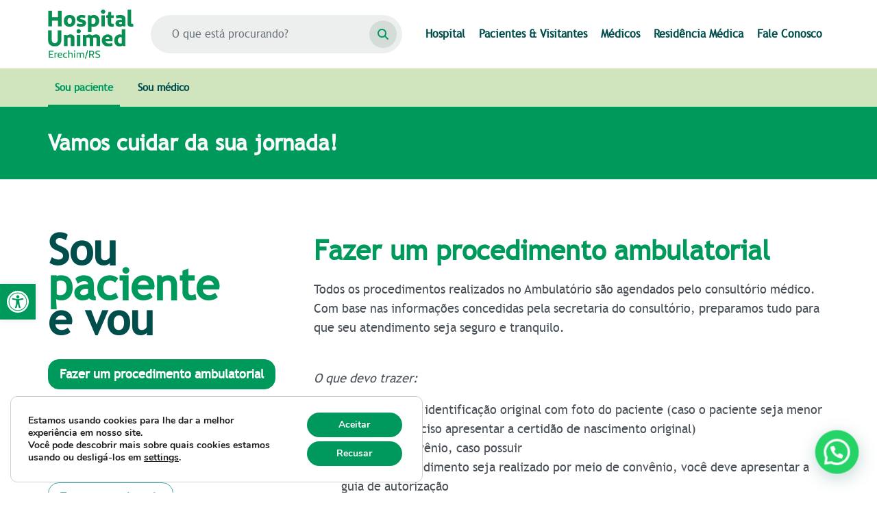

--- FILE ---
content_type: text/html; charset=UTF-8
request_url: https://www.hospitalunimederechim.com.br/paciente/fazer-um-procedimento-ambulatorial/
body_size: 18016
content:

<!DOCTYPE html>
<html>
<head>
	<title>Fazer um procedimento ambulatorial - Hospital Unimed Erechim</title>
	<meta http-equiv="Content-Language" content="pt_BR">
	<meta charset="UTF-8">
	<meta name="viewport" content="width=device-width, user-scalable=no, initial-scale=1">
	<link rel="apple-touch-icon" href="https://www.hospitalunimederechim.com.br/wp-content/themes/astrusdigital/ios_icon.png" />
	<link rel="preconnect" href="https://fonts.googleapis.com">
	<link rel="preconnect" href="https://fonts.gstatic.com" crossorigin>
	<meta name="host" content="https://www.hospitalunimederechim.com.br/">
	<meta name='robots' content='index, follow, max-image-preview:large, max-snippet:-1, max-video-preview:-1' />
	<style>img:is([sizes="auto" i], [sizes^="auto," i]) { contain-intrinsic-size: 3000px 1500px }</style>
	
	<!-- This site is optimized with the Yoast SEO plugin v26.3 - https://yoast.com/wordpress/plugins/seo/ -->
	<meta name="description" content="Saiba mais sobre protocolos para se fazer um procedimento ambulatorial no Hospital Unimed Erechim." />
	<link rel="canonical" href="https://www.hospitalunimederechim.com.br/paciente/fazer-um-procedimento-ambulatorial/" />
	<meta property="og:locale" content="pt_BR" />
	<meta property="og:type" content="article" />
	<meta property="og:title" content="Fazer um procedimento ambulatorial - Hospital Unimed Erechim" />
	<meta property="og:description" content="Saiba mais sobre protocolos para se fazer um procedimento ambulatorial no Hospital Unimed Erechim." />
	<meta property="og:url" content="https://www.hospitalunimederechim.com.br/paciente/fazer-um-procedimento-ambulatorial/" />
	<meta property="og:site_name" content="Hospital Unimed Erechim" />
	<meta property="article:publisher" content="https://www.facebook.com/hospitalunimederechim" />
	<meta property="article:modified_time" content="2025-02-13T18:45:57+00:00" />
	<meta property="og:image" content="https://www.hospitalunimederechim.com.br/wp-content/uploads/2025/03/screenshot.jpg" />
	<meta property="og:image:width" content="1145" />
	<meta property="og:image:height" content="675" />
	<meta property="og:image:type" content="image/jpeg" />
	<meta name="twitter:card" content="summary_large_image" />
	<meta name="twitter:label1" content="Est. tempo de leitura" />
	<meta name="twitter:data1" content="2 minutos" />
	<script type="application/ld+json" class="yoast-schema-graph">{"@context":"https://schema.org","@graph":[{"@type":"WebPage","@id":"https://www.hospitalunimederechim.com.br/paciente/fazer-um-procedimento-ambulatorial/","url":"https://www.hospitalunimederechim.com.br/paciente/fazer-um-procedimento-ambulatorial/","name":"Fazer um procedimento ambulatorial - Hospital Unimed Erechim","isPartOf":{"@id":"https://www.hospitalunimederechim.com.br/#website"},"datePublished":"2023-09-22T20:35:27+00:00","dateModified":"2025-02-13T18:45:57+00:00","description":"Saiba mais sobre protocolos para se fazer um procedimento ambulatorial no Hospital Unimed Erechim.","breadcrumb":{"@id":"https://www.hospitalunimederechim.com.br/paciente/fazer-um-procedimento-ambulatorial/#breadcrumb"},"inLanguage":"pt-BR","potentialAction":[{"@type":"ReadAction","target":["https://www.hospitalunimederechim.com.br/paciente/fazer-um-procedimento-ambulatorial/"]}]},{"@type":"BreadcrumbList","@id":"https://www.hospitalunimederechim.com.br/paciente/fazer-um-procedimento-ambulatorial/#breadcrumb","itemListElement":[{"@type":"ListItem","position":1,"name":"Início","item":"https://www.hospitalunimederechim.com.br/"},{"@type":"ListItem","position":2,"name":"Fazer um procedimento ambulatorial"}]},{"@type":"WebSite","@id":"https://www.hospitalunimederechim.com.br/#website","url":"https://www.hospitalunimederechim.com.br/","name":"Hospital Unimed Erechim","description":"Estrutura completa para o cuidado de excelência: - Atende convênios e particular; - Com Centro Cirúrgico e CTI; - Moderno, humano e tecnológico.","potentialAction":[{"@type":"SearchAction","target":{"@type":"EntryPoint","urlTemplate":"https://www.hospitalunimederechim.com.br/?s={search_term_string}"},"query-input":{"@type":"PropertyValueSpecification","valueRequired":true,"valueName":"search_term_string"}}],"inLanguage":"pt-BR"}]}</script>
	<!-- / Yoast SEO plugin. -->


<link rel='dns-prefetch' href='//cdnjs.cloudflare.com' />
<script type="text/javascript">
/* <![CDATA[ */
window._wpemojiSettings = {"baseUrl":"https:\/\/s.w.org\/images\/core\/emoji\/16.0.1\/72x72\/","ext":".png","svgUrl":"https:\/\/s.w.org\/images\/core\/emoji\/16.0.1\/svg\/","svgExt":".svg","source":{"concatemoji":"https:\/\/www.hospitalunimederechim.com.br\/wp-includes\/js\/wp-emoji-release.min.js?ver=c27528ec3d68c2c0f19fc85c3dbe1832"}};
/*! This file is auto-generated */
!function(s,n){var o,i,e;function c(e){try{var t={supportTests:e,timestamp:(new Date).valueOf()};sessionStorage.setItem(o,JSON.stringify(t))}catch(e){}}function p(e,t,n){e.clearRect(0,0,e.canvas.width,e.canvas.height),e.fillText(t,0,0);var t=new Uint32Array(e.getImageData(0,0,e.canvas.width,e.canvas.height).data),a=(e.clearRect(0,0,e.canvas.width,e.canvas.height),e.fillText(n,0,0),new Uint32Array(e.getImageData(0,0,e.canvas.width,e.canvas.height).data));return t.every(function(e,t){return e===a[t]})}function u(e,t){e.clearRect(0,0,e.canvas.width,e.canvas.height),e.fillText(t,0,0);for(var n=e.getImageData(16,16,1,1),a=0;a<n.data.length;a++)if(0!==n.data[a])return!1;return!0}function f(e,t,n,a){switch(t){case"flag":return n(e,"\ud83c\udff3\ufe0f\u200d\u26a7\ufe0f","\ud83c\udff3\ufe0f\u200b\u26a7\ufe0f")?!1:!n(e,"\ud83c\udde8\ud83c\uddf6","\ud83c\udde8\u200b\ud83c\uddf6")&&!n(e,"\ud83c\udff4\udb40\udc67\udb40\udc62\udb40\udc65\udb40\udc6e\udb40\udc67\udb40\udc7f","\ud83c\udff4\u200b\udb40\udc67\u200b\udb40\udc62\u200b\udb40\udc65\u200b\udb40\udc6e\u200b\udb40\udc67\u200b\udb40\udc7f");case"emoji":return!a(e,"\ud83e\udedf")}return!1}function g(e,t,n,a){var r="undefined"!=typeof WorkerGlobalScope&&self instanceof WorkerGlobalScope?new OffscreenCanvas(300,150):s.createElement("canvas"),o=r.getContext("2d",{willReadFrequently:!0}),i=(o.textBaseline="top",o.font="600 32px Arial",{});return e.forEach(function(e){i[e]=t(o,e,n,a)}),i}function t(e){var t=s.createElement("script");t.src=e,t.defer=!0,s.head.appendChild(t)}"undefined"!=typeof Promise&&(o="wpEmojiSettingsSupports",i=["flag","emoji"],n.supports={everything:!0,everythingExceptFlag:!0},e=new Promise(function(e){s.addEventListener("DOMContentLoaded",e,{once:!0})}),new Promise(function(t){var n=function(){try{var e=JSON.parse(sessionStorage.getItem(o));if("object"==typeof e&&"number"==typeof e.timestamp&&(new Date).valueOf()<e.timestamp+604800&&"object"==typeof e.supportTests)return e.supportTests}catch(e){}return null}();if(!n){if("undefined"!=typeof Worker&&"undefined"!=typeof OffscreenCanvas&&"undefined"!=typeof URL&&URL.createObjectURL&&"undefined"!=typeof Blob)try{var e="postMessage("+g.toString()+"("+[JSON.stringify(i),f.toString(),p.toString(),u.toString()].join(",")+"));",a=new Blob([e],{type:"text/javascript"}),r=new Worker(URL.createObjectURL(a),{name:"wpTestEmojiSupports"});return void(r.onmessage=function(e){c(n=e.data),r.terminate(),t(n)})}catch(e){}c(n=g(i,f,p,u))}t(n)}).then(function(e){for(var t in e)n.supports[t]=e[t],n.supports.everything=n.supports.everything&&n.supports[t],"flag"!==t&&(n.supports.everythingExceptFlag=n.supports.everythingExceptFlag&&n.supports[t]);n.supports.everythingExceptFlag=n.supports.everythingExceptFlag&&!n.supports.flag,n.DOMReady=!1,n.readyCallback=function(){n.DOMReady=!0}}).then(function(){return e}).then(function(){var e;n.supports.everything||(n.readyCallback(),(e=n.source||{}).concatemoji?t(e.concatemoji):e.wpemoji&&e.twemoji&&(t(e.twemoji),t(e.wpemoji)))}))}((window,document),window._wpemojiSettings);
/* ]]> */
</script>
<link rel='stylesheet' id='sbi_styles-css' href='https://www.hospitalunimederechim.com.br/wp-content/plugins/instagram-feed/css/sbi-styles.min.css?ver=6.9.1' type='text/css' media='all' />
<style id='wp-emoji-styles-inline-css' type='text/css'>

	img.wp-smiley, img.emoji {
		display: inline !important;
		border: none !important;
		box-shadow: none !important;
		height: 1em !important;
		width: 1em !important;
		margin: 0 0.07em !important;
		vertical-align: -0.1em !important;
		background: none !important;
		padding: 0 !important;
	}
</style>
<link rel='stylesheet' id='wp-block-library-css' href='https://www.hospitalunimederechim.com.br/wp-includes/css/dist/block-library/style.min.css?ver=c27528ec3d68c2c0f19fc85c3dbe1832' type='text/css' media='all' />
<style id='classic-theme-styles-inline-css' type='text/css'>
/*! This file is auto-generated */
.wp-block-button__link{color:#fff;background-color:#32373c;border-radius:9999px;box-shadow:none;text-decoration:none;padding:calc(.667em + 2px) calc(1.333em + 2px);font-size:1.125em}.wp-block-file__button{background:#32373c;color:#fff;text-decoration:none}
</style>
<link rel='stylesheet' id='btn-button-style-css' href='https://www.hospitalunimederechim.com.br/wp-content/plugins/button-block/build/view.css?ver=1.2.2' type='text/css' media='all' />
<style id='joinchat-button-style-inline-css' type='text/css'>
.wp-block-joinchat-button{border:none!important;text-align:center}.wp-block-joinchat-button figure{display:table;margin:0 auto;padding:0}.wp-block-joinchat-button figcaption{font:normal normal 400 .6em/2em var(--wp--preset--font-family--system-font,sans-serif);margin:0;padding:0}.wp-block-joinchat-button .joinchat-button__qr{background-color:#fff;border:6px solid #25d366;border-radius:30px;box-sizing:content-box;display:block;height:200px;margin:auto;overflow:hidden;padding:10px;width:200px}.wp-block-joinchat-button .joinchat-button__qr canvas,.wp-block-joinchat-button .joinchat-button__qr img{display:block;margin:auto}.wp-block-joinchat-button .joinchat-button__link{align-items:center;background-color:#25d366;border:6px solid #25d366;border-radius:30px;display:inline-flex;flex-flow:row nowrap;justify-content:center;line-height:1.25em;margin:0 auto;text-decoration:none}.wp-block-joinchat-button .joinchat-button__link:before{background:transparent var(--joinchat-ico) no-repeat center;background-size:100%;content:"";display:block;height:1.5em;margin:-.75em .75em -.75em 0;width:1.5em}.wp-block-joinchat-button figure+.joinchat-button__link{margin-top:10px}@media (orientation:landscape)and (min-height:481px),(orientation:portrait)and (min-width:481px){.wp-block-joinchat-button.joinchat-button--qr-only figure+.joinchat-button__link{display:none}}@media (max-width:480px),(orientation:landscape)and (max-height:480px){.wp-block-joinchat-button figure{display:none}}

</style>
<link rel='stylesheet' id='dashicons-css' href='https://www.hospitalunimederechim.com.br/wp-includes/css/dashicons.min.css?ver=c27528ec3d68c2c0f19fc85c3dbe1832' type='text/css' media='all' />
<link rel='stylesheet' id='fontAwesome-css' href='https://www.hospitalunimederechim.com.br/wp-content/plugins/button-block/public/css/font-awesome.min.css?ver=6.4.2' type='text/css' media='all' />
<link rel='stylesheet' id='aos-css' href='https://www.hospitalunimederechim.com.br/wp-content/plugins/button-block/public/css/aos.css?ver=3.0.0' type='text/css' media='all' />
<style id='global-styles-inline-css' type='text/css'>
:root{--wp--preset--aspect-ratio--square: 1;--wp--preset--aspect-ratio--4-3: 4/3;--wp--preset--aspect-ratio--3-4: 3/4;--wp--preset--aspect-ratio--3-2: 3/2;--wp--preset--aspect-ratio--2-3: 2/3;--wp--preset--aspect-ratio--16-9: 16/9;--wp--preset--aspect-ratio--9-16: 9/16;--wp--preset--color--black: #000000;--wp--preset--color--cyan-bluish-gray: #abb8c3;--wp--preset--color--white: #ffffff;--wp--preset--color--pale-pink: #f78da7;--wp--preset--color--vivid-red: #cf2e2e;--wp--preset--color--luminous-vivid-orange: #ff6900;--wp--preset--color--luminous-vivid-amber: #fcb900;--wp--preset--color--light-green-cyan: #7bdcb5;--wp--preset--color--vivid-green-cyan: #00d084;--wp--preset--color--pale-cyan-blue: #8ed1fc;--wp--preset--color--vivid-cyan-blue: #0693e3;--wp--preset--color--vivid-purple: #9b51e0;--wp--preset--gradient--vivid-cyan-blue-to-vivid-purple: linear-gradient(135deg,rgba(6,147,227,1) 0%,rgb(155,81,224) 100%);--wp--preset--gradient--light-green-cyan-to-vivid-green-cyan: linear-gradient(135deg,rgb(122,220,180) 0%,rgb(0,208,130) 100%);--wp--preset--gradient--luminous-vivid-amber-to-luminous-vivid-orange: linear-gradient(135deg,rgba(252,185,0,1) 0%,rgba(255,105,0,1) 100%);--wp--preset--gradient--luminous-vivid-orange-to-vivid-red: linear-gradient(135deg,rgba(255,105,0,1) 0%,rgb(207,46,46) 100%);--wp--preset--gradient--very-light-gray-to-cyan-bluish-gray: linear-gradient(135deg,rgb(238,238,238) 0%,rgb(169,184,195) 100%);--wp--preset--gradient--cool-to-warm-spectrum: linear-gradient(135deg,rgb(74,234,220) 0%,rgb(151,120,209) 20%,rgb(207,42,186) 40%,rgb(238,44,130) 60%,rgb(251,105,98) 80%,rgb(254,248,76) 100%);--wp--preset--gradient--blush-light-purple: linear-gradient(135deg,rgb(255,206,236) 0%,rgb(152,150,240) 100%);--wp--preset--gradient--blush-bordeaux: linear-gradient(135deg,rgb(254,205,165) 0%,rgb(254,45,45) 50%,rgb(107,0,62) 100%);--wp--preset--gradient--luminous-dusk: linear-gradient(135deg,rgb(255,203,112) 0%,rgb(199,81,192) 50%,rgb(65,88,208) 100%);--wp--preset--gradient--pale-ocean: linear-gradient(135deg,rgb(255,245,203) 0%,rgb(182,227,212) 50%,rgb(51,167,181) 100%);--wp--preset--gradient--electric-grass: linear-gradient(135deg,rgb(202,248,128) 0%,rgb(113,206,126) 100%);--wp--preset--gradient--midnight: linear-gradient(135deg,rgb(2,3,129) 0%,rgb(40,116,252) 100%);--wp--preset--font-size--small: 13px;--wp--preset--font-size--medium: 20px;--wp--preset--font-size--large: 36px;--wp--preset--font-size--x-large: 42px;--wp--preset--spacing--20: 0.44rem;--wp--preset--spacing--30: 0.67rem;--wp--preset--spacing--40: 1rem;--wp--preset--spacing--50: 1.5rem;--wp--preset--spacing--60: 2.25rem;--wp--preset--spacing--70: 3.38rem;--wp--preset--spacing--80: 5.06rem;--wp--preset--shadow--natural: 6px 6px 9px rgba(0, 0, 0, 0.2);--wp--preset--shadow--deep: 12px 12px 50px rgba(0, 0, 0, 0.4);--wp--preset--shadow--sharp: 6px 6px 0px rgba(0, 0, 0, 0.2);--wp--preset--shadow--outlined: 6px 6px 0px -3px rgba(255, 255, 255, 1), 6px 6px rgba(0, 0, 0, 1);--wp--preset--shadow--crisp: 6px 6px 0px rgba(0, 0, 0, 1);}:where(.is-layout-flex){gap: 0.5em;}:where(.is-layout-grid){gap: 0.5em;}body .is-layout-flex{display: flex;}.is-layout-flex{flex-wrap: wrap;align-items: center;}.is-layout-flex > :is(*, div){margin: 0;}body .is-layout-grid{display: grid;}.is-layout-grid > :is(*, div){margin: 0;}:where(.wp-block-columns.is-layout-flex){gap: 2em;}:where(.wp-block-columns.is-layout-grid){gap: 2em;}:where(.wp-block-post-template.is-layout-flex){gap: 1.25em;}:where(.wp-block-post-template.is-layout-grid){gap: 1.25em;}.has-black-color{color: var(--wp--preset--color--black) !important;}.has-cyan-bluish-gray-color{color: var(--wp--preset--color--cyan-bluish-gray) !important;}.has-white-color{color: var(--wp--preset--color--white) !important;}.has-pale-pink-color{color: var(--wp--preset--color--pale-pink) !important;}.has-vivid-red-color{color: var(--wp--preset--color--vivid-red) !important;}.has-luminous-vivid-orange-color{color: var(--wp--preset--color--luminous-vivid-orange) !important;}.has-luminous-vivid-amber-color{color: var(--wp--preset--color--luminous-vivid-amber) !important;}.has-light-green-cyan-color{color: var(--wp--preset--color--light-green-cyan) !important;}.has-vivid-green-cyan-color{color: var(--wp--preset--color--vivid-green-cyan) !important;}.has-pale-cyan-blue-color{color: var(--wp--preset--color--pale-cyan-blue) !important;}.has-vivid-cyan-blue-color{color: var(--wp--preset--color--vivid-cyan-blue) !important;}.has-vivid-purple-color{color: var(--wp--preset--color--vivid-purple) !important;}.has-black-background-color{background-color: var(--wp--preset--color--black) !important;}.has-cyan-bluish-gray-background-color{background-color: var(--wp--preset--color--cyan-bluish-gray) !important;}.has-white-background-color{background-color: var(--wp--preset--color--white) !important;}.has-pale-pink-background-color{background-color: var(--wp--preset--color--pale-pink) !important;}.has-vivid-red-background-color{background-color: var(--wp--preset--color--vivid-red) !important;}.has-luminous-vivid-orange-background-color{background-color: var(--wp--preset--color--luminous-vivid-orange) !important;}.has-luminous-vivid-amber-background-color{background-color: var(--wp--preset--color--luminous-vivid-amber) !important;}.has-light-green-cyan-background-color{background-color: var(--wp--preset--color--light-green-cyan) !important;}.has-vivid-green-cyan-background-color{background-color: var(--wp--preset--color--vivid-green-cyan) !important;}.has-pale-cyan-blue-background-color{background-color: var(--wp--preset--color--pale-cyan-blue) !important;}.has-vivid-cyan-blue-background-color{background-color: var(--wp--preset--color--vivid-cyan-blue) !important;}.has-vivid-purple-background-color{background-color: var(--wp--preset--color--vivid-purple) !important;}.has-black-border-color{border-color: var(--wp--preset--color--black) !important;}.has-cyan-bluish-gray-border-color{border-color: var(--wp--preset--color--cyan-bluish-gray) !important;}.has-white-border-color{border-color: var(--wp--preset--color--white) !important;}.has-pale-pink-border-color{border-color: var(--wp--preset--color--pale-pink) !important;}.has-vivid-red-border-color{border-color: var(--wp--preset--color--vivid-red) !important;}.has-luminous-vivid-orange-border-color{border-color: var(--wp--preset--color--luminous-vivid-orange) !important;}.has-luminous-vivid-amber-border-color{border-color: var(--wp--preset--color--luminous-vivid-amber) !important;}.has-light-green-cyan-border-color{border-color: var(--wp--preset--color--light-green-cyan) !important;}.has-vivid-green-cyan-border-color{border-color: var(--wp--preset--color--vivid-green-cyan) !important;}.has-pale-cyan-blue-border-color{border-color: var(--wp--preset--color--pale-cyan-blue) !important;}.has-vivid-cyan-blue-border-color{border-color: var(--wp--preset--color--vivid-cyan-blue) !important;}.has-vivid-purple-border-color{border-color: var(--wp--preset--color--vivid-purple) !important;}.has-vivid-cyan-blue-to-vivid-purple-gradient-background{background: var(--wp--preset--gradient--vivid-cyan-blue-to-vivid-purple) !important;}.has-light-green-cyan-to-vivid-green-cyan-gradient-background{background: var(--wp--preset--gradient--light-green-cyan-to-vivid-green-cyan) !important;}.has-luminous-vivid-amber-to-luminous-vivid-orange-gradient-background{background: var(--wp--preset--gradient--luminous-vivid-amber-to-luminous-vivid-orange) !important;}.has-luminous-vivid-orange-to-vivid-red-gradient-background{background: var(--wp--preset--gradient--luminous-vivid-orange-to-vivid-red) !important;}.has-very-light-gray-to-cyan-bluish-gray-gradient-background{background: var(--wp--preset--gradient--very-light-gray-to-cyan-bluish-gray) !important;}.has-cool-to-warm-spectrum-gradient-background{background: var(--wp--preset--gradient--cool-to-warm-spectrum) !important;}.has-blush-light-purple-gradient-background{background: var(--wp--preset--gradient--blush-light-purple) !important;}.has-blush-bordeaux-gradient-background{background: var(--wp--preset--gradient--blush-bordeaux) !important;}.has-luminous-dusk-gradient-background{background: var(--wp--preset--gradient--luminous-dusk) !important;}.has-pale-ocean-gradient-background{background: var(--wp--preset--gradient--pale-ocean) !important;}.has-electric-grass-gradient-background{background: var(--wp--preset--gradient--electric-grass) !important;}.has-midnight-gradient-background{background: var(--wp--preset--gradient--midnight) !important;}.has-small-font-size{font-size: var(--wp--preset--font-size--small) !important;}.has-medium-font-size{font-size: var(--wp--preset--font-size--medium) !important;}.has-large-font-size{font-size: var(--wp--preset--font-size--large) !important;}.has-x-large-font-size{font-size: var(--wp--preset--font-size--x-large) !important;}
:where(.wp-block-post-template.is-layout-flex){gap: 1.25em;}:where(.wp-block-post-template.is-layout-grid){gap: 1.25em;}
:where(.wp-block-columns.is-layout-flex){gap: 2em;}:where(.wp-block-columns.is-layout-grid){gap: 2em;}
:root :where(.wp-block-pullquote){font-size: 1.5em;line-height: 1.6;}
</style>
<link rel='stylesheet' id='pojo-a11y-css' href='https://www.hospitalunimederechim.com.br/wp-content/plugins/pojo-accessibility/modules/legacy/assets/css/style.min.css?ver=1.0.0' type='text/css' media='all' />
<link rel='stylesheet' id='fancybox-css' href='https://www.hospitalunimederechim.com.br/wp-content/themes/astrusdigital/assets/css/fancybox.css?ver=c27528ec3d68c2c0f19fc85c3dbe1832' type='text/css' media='all' />
<link rel='stylesheet' id='slick-css' href='https://www.hospitalunimederechim.com.br/wp-content/themes/astrusdigital/assets/css/slick.css?ver=c27528ec3d68c2c0f19fc85c3dbe1832' type='text/css' media='all' />
<link rel='stylesheet' id='main-css' href='https://www.hospitalunimederechim.com.br/wp-content/themes/astrusdigital/assets/css/main.min.css?ver=c27528ec3d68c2c0f19fc85c3dbe1832' type='text/css' media='all' />
<link rel='stylesheet' id='trebuchet-ms-css' href='https://www.hospitalunimederechim.com.br/wp-content/themes/astrusdigital/fonts/trebuchet-ms/stylesheet.css?ver=c27528ec3d68c2c0f19fc85c3dbe1832' type='text/css' media='all' />
<link rel='stylesheet' id='wp-pagenavi-css' href='https://www.hospitalunimederechim.com.br/wp-content/plugins/wp-pagenavi/pagenavi-css.css?ver=2.70' type='text/css' media='all' />
<link rel='stylesheet' id='heateor_sss_frontend_css-css' href='https://www.hospitalunimederechim.com.br/wp-content/plugins/sassy-social-share/public/css/sassy-social-share-public.css?ver=3.3.79' type='text/css' media='all' />
<style id='heateor_sss_frontend_css-inline-css' type='text/css'>
.heateor_sss_button_instagram span.heateor_sss_svg,a.heateor_sss_instagram span.heateor_sss_svg{background:radial-gradient(circle at 30% 107%,#fdf497 0,#fdf497 5%,#fd5949 45%,#d6249f 60%,#285aeb 90%)}.heateor_sss_horizontal_sharing .heateor_sss_svg,.heateor_sss_standard_follow_icons_container .heateor_sss_svg{color:#fff;border-width:2px;border-style:solid;border-color:transparent}.heateor_sss_horizontal_sharing .heateorSssTCBackground{color:#666}.heateor_sss_horizontal_sharing span.heateor_sss_svg:hover,.heateor_sss_standard_follow_icons_container span.heateor_sss_svg:hover{border-color:#fff;}.heateor_sss_vertical_sharing span.heateor_sss_svg,.heateor_sss_floating_follow_icons_container span.heateor_sss_svg{color:#fff;border-width:0px;border-style:solid;border-color:transparent;}.heateor_sss_vertical_sharing .heateorSssTCBackground{color:#666;}.heateor_sss_vertical_sharing span.heateor_sss_svg:hover,.heateor_sss_floating_follow_icons_container span.heateor_sss_svg:hover{border-color:transparent;}@media screen and (max-width:783px) {.heateor_sss_vertical_sharing{display:none!important}}
</style>
<link rel='stylesheet' id='moove_gdpr_frontend-css' href='https://www.hospitalunimederechim.com.br/wp-content/plugins/gdpr-cookie-compliance/dist/styles/gdpr-main.css?ver=5.0.9' type='text/css' media='all' />
<style id='moove_gdpr_frontend-inline-css' type='text/css'>
#moove_gdpr_cookie_modal,#moove_gdpr_cookie_info_bar,.gdpr_cookie_settings_shortcode_content{font-family:&#039;Nunito&#039;,sans-serif}#moove_gdpr_save_popup_settings_button{background-color:#373737;color:#fff}#moove_gdpr_save_popup_settings_button:hover{background-color:#000}#moove_gdpr_cookie_info_bar .moove-gdpr-info-bar-container .moove-gdpr-info-bar-content a.mgbutton,#moove_gdpr_cookie_info_bar .moove-gdpr-info-bar-container .moove-gdpr-info-bar-content button.mgbutton{background-color:#00995d}#moove_gdpr_cookie_modal .moove-gdpr-modal-content .moove-gdpr-modal-footer-content .moove-gdpr-button-holder a.mgbutton,#moove_gdpr_cookie_modal .moove-gdpr-modal-content .moove-gdpr-modal-footer-content .moove-gdpr-button-holder button.mgbutton,.gdpr_cookie_settings_shortcode_content .gdpr-shr-button.button-green{background-color:#00995d;border-color:#00995d}#moove_gdpr_cookie_modal .moove-gdpr-modal-content .moove-gdpr-modal-footer-content .moove-gdpr-button-holder a.mgbutton:hover,#moove_gdpr_cookie_modal .moove-gdpr-modal-content .moove-gdpr-modal-footer-content .moove-gdpr-button-holder button.mgbutton:hover,.gdpr_cookie_settings_shortcode_content .gdpr-shr-button.button-green:hover{background-color:#fff;color:#00995d}#moove_gdpr_cookie_modal .moove-gdpr-modal-content .moove-gdpr-modal-close i,#moove_gdpr_cookie_modal .moove-gdpr-modal-content .moove-gdpr-modal-close span.gdpr-icon{background-color:#00995d;border:1px solid #00995d}#moove_gdpr_cookie_info_bar span.moove-gdpr-infobar-allow-all.focus-g,#moove_gdpr_cookie_info_bar span.moove-gdpr-infobar-allow-all:focus,#moove_gdpr_cookie_info_bar button.moove-gdpr-infobar-allow-all.focus-g,#moove_gdpr_cookie_info_bar button.moove-gdpr-infobar-allow-all:focus,#moove_gdpr_cookie_info_bar span.moove-gdpr-infobar-reject-btn.focus-g,#moove_gdpr_cookie_info_bar span.moove-gdpr-infobar-reject-btn:focus,#moove_gdpr_cookie_info_bar button.moove-gdpr-infobar-reject-btn.focus-g,#moove_gdpr_cookie_info_bar button.moove-gdpr-infobar-reject-btn:focus,#moove_gdpr_cookie_info_bar span.change-settings-button.focus-g,#moove_gdpr_cookie_info_bar span.change-settings-button:focus,#moove_gdpr_cookie_info_bar button.change-settings-button.focus-g,#moove_gdpr_cookie_info_bar button.change-settings-button:focus{-webkit-box-shadow:0 0 1px 3px #00995d;-moz-box-shadow:0 0 1px 3px #00995d;box-shadow:0 0 1px 3px #00995d}#moove_gdpr_cookie_modal .moove-gdpr-modal-content .moove-gdpr-modal-close i:hover,#moove_gdpr_cookie_modal .moove-gdpr-modal-content .moove-gdpr-modal-close span.gdpr-icon:hover,#moove_gdpr_cookie_info_bar span[data-href]>u.change-settings-button{color:#00995d}#moove_gdpr_cookie_modal .moove-gdpr-modal-content .moove-gdpr-modal-left-content #moove-gdpr-menu li.menu-item-selected a span.gdpr-icon,#moove_gdpr_cookie_modal .moove-gdpr-modal-content .moove-gdpr-modal-left-content #moove-gdpr-menu li.menu-item-selected button span.gdpr-icon{color:inherit}#moove_gdpr_cookie_modal .moove-gdpr-modal-content .moove-gdpr-modal-left-content #moove-gdpr-menu li a span.gdpr-icon,#moove_gdpr_cookie_modal .moove-gdpr-modal-content .moove-gdpr-modal-left-content #moove-gdpr-menu li button span.gdpr-icon{color:inherit}#moove_gdpr_cookie_modal .gdpr-acc-link{line-height:0;font-size:0;color:transparent;position:absolute}#moove_gdpr_cookie_modal .moove-gdpr-modal-content .moove-gdpr-modal-close:hover i,#moove_gdpr_cookie_modal .moove-gdpr-modal-content .moove-gdpr-modal-left-content #moove-gdpr-menu li a,#moove_gdpr_cookie_modal .moove-gdpr-modal-content .moove-gdpr-modal-left-content #moove-gdpr-menu li button,#moove_gdpr_cookie_modal .moove-gdpr-modal-content .moove-gdpr-modal-left-content #moove-gdpr-menu li button i,#moove_gdpr_cookie_modal .moove-gdpr-modal-content .moove-gdpr-modal-left-content #moove-gdpr-menu li a i,#moove_gdpr_cookie_modal .moove-gdpr-modal-content .moove-gdpr-tab-main .moove-gdpr-tab-main-content a:hover,#moove_gdpr_cookie_info_bar.moove-gdpr-dark-scheme .moove-gdpr-info-bar-container .moove-gdpr-info-bar-content a.mgbutton:hover,#moove_gdpr_cookie_info_bar.moove-gdpr-dark-scheme .moove-gdpr-info-bar-container .moove-gdpr-info-bar-content button.mgbutton:hover,#moove_gdpr_cookie_info_bar.moove-gdpr-dark-scheme .moove-gdpr-info-bar-container .moove-gdpr-info-bar-content a:hover,#moove_gdpr_cookie_info_bar.moove-gdpr-dark-scheme .moove-gdpr-info-bar-container .moove-gdpr-info-bar-content button:hover,#moove_gdpr_cookie_info_bar.moove-gdpr-dark-scheme .moove-gdpr-info-bar-container .moove-gdpr-info-bar-content span.change-settings-button:hover,#moove_gdpr_cookie_info_bar.moove-gdpr-dark-scheme .moove-gdpr-info-bar-container .moove-gdpr-info-bar-content button.change-settings-button:hover,#moove_gdpr_cookie_info_bar.moove-gdpr-dark-scheme .moove-gdpr-info-bar-container .moove-gdpr-info-bar-content u.change-settings-button:hover,#moove_gdpr_cookie_info_bar span[data-href]>u.change-settings-button,#moove_gdpr_cookie_info_bar.moove-gdpr-dark-scheme .moove-gdpr-info-bar-container .moove-gdpr-info-bar-content a.mgbutton.focus-g,#moove_gdpr_cookie_info_bar.moove-gdpr-dark-scheme .moove-gdpr-info-bar-container .moove-gdpr-info-bar-content button.mgbutton.focus-g,#moove_gdpr_cookie_info_bar.moove-gdpr-dark-scheme .moove-gdpr-info-bar-container .moove-gdpr-info-bar-content a.focus-g,#moove_gdpr_cookie_info_bar.moove-gdpr-dark-scheme .moove-gdpr-info-bar-container .moove-gdpr-info-bar-content button.focus-g,#moove_gdpr_cookie_info_bar.moove-gdpr-dark-scheme .moove-gdpr-info-bar-container .moove-gdpr-info-bar-content a.mgbutton:focus,#moove_gdpr_cookie_info_bar.moove-gdpr-dark-scheme .moove-gdpr-info-bar-container .moove-gdpr-info-bar-content button.mgbutton:focus,#moove_gdpr_cookie_info_bar.moove-gdpr-dark-scheme .moove-gdpr-info-bar-container .moove-gdpr-info-bar-content a:focus,#moove_gdpr_cookie_info_bar.moove-gdpr-dark-scheme .moove-gdpr-info-bar-container .moove-gdpr-info-bar-content button:focus,#moove_gdpr_cookie_info_bar.moove-gdpr-dark-scheme .moove-gdpr-info-bar-container .moove-gdpr-info-bar-content span.change-settings-button.focus-g,span.change-settings-button:focus,button.change-settings-button.focus-g,button.change-settings-button:focus,#moove_gdpr_cookie_info_bar.moove-gdpr-dark-scheme .moove-gdpr-info-bar-container .moove-gdpr-info-bar-content u.change-settings-button.focus-g,#moove_gdpr_cookie_info_bar.moove-gdpr-dark-scheme .moove-gdpr-info-bar-container .moove-gdpr-info-bar-content u.change-settings-button:focus{color:#00995d}#moove_gdpr_cookie_modal .moove-gdpr-branding.focus-g span,#moove_gdpr_cookie_modal .moove-gdpr-modal-content .moove-gdpr-tab-main a.focus-g,#moove_gdpr_cookie_modal .moove-gdpr-modal-content .moove-gdpr-tab-main .gdpr-cd-details-toggle.focus-g{color:#00995d}#moove_gdpr_cookie_modal.gdpr_lightbox-hide{display:none}
</style>
<script type="text/javascript" id="jquery-core-js-extra">
/* <![CDATA[ */
var aagb_local_object = {"ajax_url":"https:\/\/www.hospitalunimederechim.com.br\/wp-admin\/admin-ajax.php","nonce":"c8547b6812","licensing":"","assets":"https:\/\/www.hospitalunimederechim.com.br\/wp-content\/plugins\/advanced-accordion-block\/assets\/"};
/* ]]> */
</script>
<script type="text/javascript" src="https://www.hospitalunimederechim.com.br/wp-includes/js/jquery/jquery.min.js?ver=3.7.1" id="jquery-core-js"></script>
<script type="text/javascript" src="https://www.hospitalunimederechim.com.br/wp-includes/js/jquery/jquery-migrate.min.js?ver=3.4.1" id="jquery-migrate-js"></script>
<link rel="EditURI" type="application/rsd+xml" title="RSD" href="https://www.hospitalunimederechim.com.br/xmlrpc.php?rsd" />
<link rel="alternate" title="oEmbed (JSON)" type="application/json+oembed" href="https://www.hospitalunimederechim.com.br/wp-json/oembed/1.0/embed?url=https%3A%2F%2Fwww.hospitalunimederechim.com.br%2Fpaciente%2Ffazer-um-procedimento-ambulatorial%2F" />
<link rel='stylesheet' id='font-awesome' href='https://use.fontawesome.com/releases/v6.4.2/css/all.css' media='all' />
<meta name="google-site-verification" content="RYNINzlkgsEaj3JfoF5tpjtr855iW2n77ogjWb97BtY" /><style type="text/css">
#pojo-a11y-toolbar .pojo-a11y-toolbar-toggle a{ background-color: #00995c;	color: #ffffff;}
#pojo-a11y-toolbar .pojo-a11y-toolbar-overlay, #pojo-a11y-toolbar .pojo-a11y-toolbar-overlay ul.pojo-a11y-toolbar-items.pojo-a11y-links{ border-color: #00995c;}
body.pojo-a11y-focusable a:focus{ outline-style: solid !important;	outline-width: 1px !important;	outline-color: #00995c !important;}
#pojo-a11y-toolbar{ top: 415px !important;}
#pojo-a11y-toolbar .pojo-a11y-toolbar-overlay{ background-color: #ffffff;}
#pojo-a11y-toolbar .pojo-a11y-toolbar-overlay ul.pojo-a11y-toolbar-items li.pojo-a11y-toolbar-item a, #pojo-a11y-toolbar .pojo-a11y-toolbar-overlay p.pojo-a11y-toolbar-title{ color: #333333;}
#pojo-a11y-toolbar .pojo-a11y-toolbar-overlay ul.pojo-a11y-toolbar-items li.pojo-a11y-toolbar-item a.active{ background-color: #00995c;	color: #ffffff;}
@media (max-width: 767px) { #pojo-a11y-toolbar { top: 265px !important; } }</style><link rel="icon" href="https://www.hospitalunimederechim.com.br/wp-content/uploads/2023/07/favicon.png" sizes="32x32" />
<link rel="icon" href="https://www.hospitalunimederechim.com.br/wp-content/uploads/2023/07/favicon.png" sizes="192x192" />
<link rel="apple-touch-icon" href="https://www.hospitalunimederechim.com.br/wp-content/uploads/2023/07/favicon.png" />
<meta name="msapplication-TileImage" content="https://www.hospitalunimederechim.com.br/wp-content/uploads/2023/07/favicon.png" />
</head>
<body data-rsssl=1>
	<header id="header">
		<div class="content-standard">
			<h1 class="logo" alt="" title="Hospital Unimed Erechim">
				<a href="https://www.hospitalunimederechim.com.br">
										<img loading="lazy" width="125" height="82" src="https://www.hospitalunimederechim.com.br/wp-content/uploads/2023/07/logo-1.png" alt="Hospital Unimed Erechim">
				</a>
			</h1>
			<div class="search">
				<form action="/" method="get">
									    <input type="text" name="s" id="search" placeholder="O que está procurando?" value="" required />
				    <i class="fa-solid fa-magnifying-glass"></i>
				</form>
			</div>

						<div class="menu">
								<div class="item">
					<span>
						<a href="/hospital/quem-somos/" >
							Hospital						</a>
					</span>
					<div class="modal">
						<div class="wrapper-modal">
														<a href="https://www.hospitalunimederechim.com.br/hospital/quem-somos/" >
								<i class="fa-solid fa-chevron-right"></i>
								Quem Somos							</a>
														<a href="https://www.hospitalunimederechim.com.br/hospital/hotelaria/" >
								<i class="fa-solid fa-chevron-right"></i>
								Hotelaria							</a>
														<a href="https://www.hospitalunimederechim.com.br/hospital/infraestrutura/" >
								<i class="fa-solid fa-chevron-right"></i>
								Infraestrutura							</a>
														<a href="https://www.hospitalunimederechim.com.br/hospital/gastronomia/" >
								<i class="fa-solid fa-chevron-right"></i>
								Gastronomia							</a>
														<a href="https://www.hospitalunimederechim.com.br/hospital/convenios/" >
								<i class="fa-solid fa-chevron-right"></i>
								Convênios							</a>
														<a href="https://www.hospitalunimederechim.com.br/hospital/atendimento/" >
								<i class="fa-solid fa-chevron-right"></i>
								Atendimento							</a>
														<a href="https://www.hospitalunimederechim.com.br/hospital/localizacao/" >
								<i class="fa-solid fa-chevron-right"></i>
								Localização							</a>
													</div>
					</div>
				</div>
								<div class="item">
					<span>
						<a href="https://www.hospitalunimederechim.com.br/sou-paciente/" >
							Pacientes &amp; Visitantes						</a>
					</span>
					<div class="modal">
						<div class="wrapper-modal">
														<a href="https://www.hospitalunimederechim.com.br/sou-paciente/admissao-e-alta/" >
								<i class="fa-solid fa-chevron-right"></i>
								Admissão e alta							</a>
														<a href="https://www.hospitalunimederechim.com.br/sou-paciente/direitos-e-deveres-do-paciente/" >
								<i class="fa-solid fa-chevron-right"></i>
								Direitos e Deveres do Paciente							</a>
														<a href="https://www.hospitalunimederechim.com.br/sou-paciente/visitando-um-paciente/" >
								<i class="fa-solid fa-chevron-right"></i>
								Visitando um paciente							</a>
														<a href="https://www.hospitalunimederechim.com.br/sou-paciente/seguranca-do-paciente/" >
								<i class="fa-solid fa-chevron-right"></i>
								Segurança do paciente							</a>
														<a href="https://www.hospitalunimederechim.com.br/sou-paciente/pre-check-in/" >
								<i class="fa-solid fa-chevron-right"></i>
								Pré Check-in							</a>
													</div>
					</div>
				</div>
								<div class="item">
					<span>
						<a href="https://www.hospitalunimederechim.com.br/sou-medico/" >
							Médicos						</a>
					</span>
					<div class="modal">
						<div class="wrapper-modal">
														<a href="https://www.hospitalunimederechim.com.br/sou-medico/estrutura-organizacional/" >
								<i class="fa-solid fa-chevron-right"></i>
								Estrutura organizacional							</a>
														<a href="https://www.hospitalunimederechim.com.br/sou-medico/termo-de-consentimento/" >
								<i class="fa-solid fa-chevron-right"></i>
								Termo de Consentimento							</a>
													</div>
					</div>
				</div>
								<div class="item">
					<span>
						<a href="https://www.hospitalunimederechim.com.br/residencia-medica/" target="_blank" rel="nofollow">
							Residência Médica						</a>
					</span>
					<div class="modal">
						<div class="wrapper-modal">
													</div>
					</div>
				</div>
								<div class="item">
					<span>
						<a href="/fale-conosco/contatos/" >
							Fale Conosco						</a>
					</span>
					<div class="modal">
						<div class="wrapper-modal">
														<a href="https://www.hospitalunimederechim.com.br/fale-conosco/contatos/" >
								<i class="fa-solid fa-chevron-right"></i>
								Contatos							</a>
														<a href="https://www.hospitalunimederechim.com.br/fale-conosco/duvidas-frequentes/" >
								<i class="fa-solid fa-chevron-right"></i>
								Dúvidas Frequentes							</a>
														<a href="https://www.hospitalunimederechim.com.br/fale-conosco/sac/" >
								<i class="fa-solid fa-chevron-right"></i>
								SAC							</a>
														<a href="https://www.unimed.coop.br/site/web/erechim/trabalheconosco" target="_blank" rel="nofollow">
								<i class="fa-solid fa-chevron-right"></i>
								Trabalhe Conosco							</a>
													</div>
					</div>
				</div>
							</div>
			<div class="hamburguer-bt">
				<span></span>
			</div>
		</div>
	</header>
	
	<div id="menu-mobile">
		<div class="left">
			<div class="wrapper-left">
				<div class="menu">
										<div class="item">
						<span>
							<a href="/hospital/quem-somos/" >
								Hospital								<i class="fa-solid fa-chevron-right"></i>
							</a>
						</span>
						<div class="modal">
							<div class="wrapper-modal">
																<a href="https://www.hospitalunimederechim.com.br/hospital/quem-somos/" >
									<i class="fa-solid fa-chevron-right"></i>
									Quem Somos								</a>
																<a href="https://www.hospitalunimederechim.com.br/hospital/hotelaria/" >
									<i class="fa-solid fa-chevron-right"></i>
									Hotelaria								</a>
																<a href="https://www.hospitalunimederechim.com.br/hospital/infraestrutura/" >
									<i class="fa-solid fa-chevron-right"></i>
									Infraestrutura								</a>
																<a href="https://www.hospitalunimederechim.com.br/hospital/gastronomia/" >
									<i class="fa-solid fa-chevron-right"></i>
									Gastronomia								</a>
																<a href="https://www.hospitalunimederechim.com.br/hospital/convenios/" >
									<i class="fa-solid fa-chevron-right"></i>
									Convênios								</a>
																<a href="https://www.hospitalunimederechim.com.br/hospital/atendimento/" >
									<i class="fa-solid fa-chevron-right"></i>
									Atendimento								</a>
																<a href="https://www.hospitalunimederechim.com.br/hospital/localizacao/" >
									<i class="fa-solid fa-chevron-right"></i>
									Localização								</a>
															</div>
						</div>
					</div>
										<div class="item">
						<span>
							<a href="https://www.hospitalunimederechim.com.br/sou-paciente/" >
								Pacientes &amp; Visitantes								<i class="fa-solid fa-chevron-right"></i>
							</a>
						</span>
						<div class="modal">
							<div class="wrapper-modal">
																<a href="https://www.hospitalunimederechim.com.br/sou-paciente/admissao-e-alta/" >
									<i class="fa-solid fa-chevron-right"></i>
									Admissão e alta								</a>
																<a href="https://www.hospitalunimederechim.com.br/sou-paciente/direitos-e-deveres-do-paciente/" >
									<i class="fa-solid fa-chevron-right"></i>
									Direitos e Deveres do Paciente								</a>
																<a href="https://www.hospitalunimederechim.com.br/sou-paciente/visitando-um-paciente/" >
									<i class="fa-solid fa-chevron-right"></i>
									Visitando um paciente								</a>
																<a href="https://www.hospitalunimederechim.com.br/sou-paciente/seguranca-do-paciente/" >
									<i class="fa-solid fa-chevron-right"></i>
									Segurança do paciente								</a>
																<a href="https://www.hospitalunimederechim.com.br/sou-paciente/pre-check-in/" >
									<i class="fa-solid fa-chevron-right"></i>
									Pré Check-in								</a>
															</div>
						</div>
					</div>
										<div class="item">
						<span>
							<a href="https://www.hospitalunimederechim.com.br/sou-medico/" >
								Médicos								<i class="fa-solid fa-chevron-right"></i>
							</a>
						</span>
						<div class="modal">
							<div class="wrapper-modal">
																<a href="https://www.hospitalunimederechim.com.br/sou-medico/estrutura-organizacional/" >
									<i class="fa-solid fa-chevron-right"></i>
									Estrutura organizacional								</a>
																<a href="https://www.hospitalunimederechim.com.br/sou-medico/termo-de-consentimento/" >
									<i class="fa-solid fa-chevron-right"></i>
									Termo de Consentimento								</a>
															</div>
						</div>
					</div>
										<div class="item">
						<span>
							<a href="https://www.hospitalunimederechim.com.br/residencia-medica/" target="_blank" rel="nofollow">
								Residência Médica								<i class="fa-solid fa-chevron-right"></i>
							</a>
						</span>
						<div class="modal">
							<div class="wrapper-modal">
															</div>
						</div>
					</div>
										<div class="item">
						<span>
							<a href="/fale-conosco/contatos/" >
								Fale Conosco								<i class="fa-solid fa-chevron-right"></i>
							</a>
						</span>
						<div class="modal">
							<div class="wrapper-modal">
																<a href="https://www.hospitalunimederechim.com.br/fale-conosco/contatos/" >
									<i class="fa-solid fa-chevron-right"></i>
									Contatos								</a>
																<a href="https://www.hospitalunimederechim.com.br/fale-conosco/duvidas-frequentes/" >
									<i class="fa-solid fa-chevron-right"></i>
									Dúvidas Frequentes								</a>
																<a href="https://www.hospitalunimederechim.com.br/fale-conosco/sac/" >
									<i class="fa-solid fa-chevron-right"></i>
									SAC								</a>
																<a href="https://www.unimed.coop.br/site/web/erechim/trabalheconosco" target="_blank" rel="nofollow">
									<i class="fa-solid fa-chevron-right"></i>
									Trabalhe Conosco								</a>
															</div>
						</div>
					</div>
									</div>

				<div class="search">
					<form action="/" method="get">
												<input type="text" name="s" id="search-mobile" placeholder="O que está procurando?" value="" required />
						<i class="fa-solid fa-magnifying-glass"></i>
					</form>
				</div>
			</div>
		</div>
		<div class="right"></div>
	</div>
<section id="about-us">
    <div class="header-subpages">
		<div class="content-standard">
            <a class="page active" href="https://www.hospitalunimederechim.com.br/sou-paciente">Sou paciente</a>
            <a class="page" href="https://www.hospitalunimederechim.com.br/sou-medico">Sou médico</a>
		</div>
	</div>
    <div class="journey-page-content">
		<div class="top-title-site">
			<div class="content-standard">
				<h1>Vamos cuidar da sua jornada!</h1>
			</div>
		</div>

		<div class="wrapper-journey-page-content">
			<div class="content-standard">
                <div class="left">
                    <div class="title">
                        Sou <span>paciente</span> e vou
                    </div>
                                        <div class="list-items">
                                                <a class="active" href="https://www.hospitalunimederechim.com.br/paciente/fazer-um-procedimento-ambulatorial/" >
                            Fazer um procedimento ambulatorial                        </a>
                                                <a  href="/sou-paciente/admissao-e-alta/" >
                            Fazer uma internação                        </a>
                                                <a  href="https://www.hospitalunimederechim.com.br/paciente/consultar/" >
                            Fazer uma consulta                        </a>
                                                <a  href="/sou-paciente/admissao-e-alta/" >
                            Fazer uma cirurgia                        </a>
                                                <a  href="https://www.hospitalunimederechim.com.br/paciente/fazer-exames/" >
                            Fazer exames                        </a>
                                            </div>
                                    </div>
                <div class="right-single">
                    <div class="title-single-page">
                        <h1>Fazer um procedimento ambulatorial</h1>
                    </div>
                    <div class="content-single-page">
                        
<p>Todos os procedimentos realizados no Ambulatório são agendados pelo consultório médico. Com base nas informações concedidas pela secretaria do consultório, preparamos tudo para que seu atendimento seja seguro e tranquilo.</p>



<div style="height:10px" aria-hidden="true" class="wp-block-spacer"></div>



<p><em>O que devo trazer:</em></p>



<ul class="wp-block-list">
<li>Documento de identificação original com foto do paciente (caso o paciente seja menor de idade é preciso apresentar a certidão de nascimento original)</li>



<li>Cartão do convênio, caso possuir</li>



<li>Caso seu procedimento seja realizado por meio de convênio, você deve apresentar a guia de autorização</li>
</ul>



<div style="height:10px" aria-hidden="true" class="wp-block-spacer"></div>



<p><em>Jejum seguro</em></p>



<p>Consulte seu médico sobre a necessidade de jejum para o seu procedimento. Em caso de jejum, realize-o no período correto, estipulado pelo seu médico. Estar dentro do tempo adequado, conforme orientação médica evitará riscos à saúde.</p>



<div style="height:10px" aria-hidden="true" class="wp-block-spacer"></div>



<p><em>Chegando ao Hospital</em></p>



<p>No dia agendado para o seu procedimento ambulatorial, reserve tempo suficiente para chegar ao Ambulatório do Hospital Unimed&nbsp; com antecedência para que seus dados sejam confirmados e seja repassada demais orientações pela equipe que organizou sua jornada.</p>



<div style="height:10px" aria-hidden="true" class="wp-block-spacer"></div>



<p><em>Orientações de segurança</em></p>



<ul class="wp-block-list">
<li>Orientamos que menores de 18 anos e idosos acima de 60 anos compareçam ao hospital com um acompanhante.</li>



<li>No dia do procedimento, não utilize cosméticos, como batom, base, pó ou esmalte. Caso suas unhas estejam pintadas, remova o esmalte antes de comparecer ao hospital.</li>



<li>Não utilize joias ou adornos, como piercings, anéis, alianças, brincos, entre outros.</li>
</ul>



<div style="height:10px" aria-hidden="true" class="wp-block-spacer"></div>



<p><em>Atendimento:</em></p>



<p>Telefone: <a href="tel:5435206140">(54) 3520.6140</a></p>



<p>WhatsApp: <a href="https://api.whatsapp.com/send/?phone=55549.92437846" target="_blank" rel="noreferrer noopener">(54) 9.9243.7846. – Opção 2</a></p>



<p>E-mail: <a href="mailto:hospital@unimed-erechim.com.br">hospital@unimed-erechim.com.br</a></p>



<p>Av. Sete de Setembro, 2001</p>



<p>Erechim – RS | 99.709-182</p>
                    </div>
                    
                    
                                    </div>
			</div>
		</div>
	</div>
</section>

	
	<footer id="footer">
		<div class="top-footer">
			<div class="content-standard">
									<div class="item">
						<div class="wrapper-item">
							<h1>
								<a href="/hospital/quem-somos/" >
									Hospital								</a>
							</h1>
															<a href="https://www.hospitalunimederechim.com.br/hospital/quem-somos/" >
								Quem Somos							</a>
														<a href="https://www.hospitalunimederechim.com.br/hospital/hotelaria/" >
								Hotelaria							</a>
														<a href="https://www.hospitalunimederechim.com.br/hospital/infraestrutura/" >
								Infraestrutura							</a>
														<a href="https://www.hospitalunimederechim.com.br/hospital/gastronomia/" >
								Gastronomia							</a>
														<a href="https://www.hospitalunimederechim.com.br/hospital/convenios/" >
								Convênios							</a>
														<a href="https://www.hospitalunimederechim.com.br/hospital/atendimento/" >
								Atendimento							</a>
														<a href="https://www.hospitalunimederechim.com.br/hospital/localizacao/" >
								Localização							</a>
													</div>
					</div>
									<div class="item">
						<div class="wrapper-item">
							<h1>
								<a href="https://www.hospitalunimederechim.com.br/sou-paciente/" >
									Pacientes &amp; Visitantes								</a>
							</h1>
															<a href="https://www.hospitalunimederechim.com.br/sou-paciente/admissao-e-alta/" >
								Admissão e alta							</a>
														<a href="https://www.hospitalunimederechim.com.br/sou-paciente/direitos-e-deveres-do-paciente/" >
								Direitos e Deveres do Paciente							</a>
														<a href="https://www.hospitalunimederechim.com.br/sou-paciente/visitando-um-paciente/" >
								Visitando um paciente							</a>
														<a href="https://www.hospitalunimederechim.com.br/sou-paciente/seguranca-do-paciente/" >
								Segurança do paciente							</a>
														<a href="https://www.hospitalunimederechim.com.br/sou-paciente/pre-check-in/" >
								Pré Check-in							</a>
													</div>
					</div>
									<div class="item">
						<div class="wrapper-item">
							<h1>
								<a href="https://www.hospitalunimederechim.com.br/sou-medico/" >
									Médicos								</a>
							</h1>
															<a href="https://www.hospitalunimederechim.com.br/sou-medico/estrutura-organizacional/" >
								Estrutura organizacional							</a>
														<a href="https://www.hospitalunimederechim.com.br/sou-medico/termo-de-consentimento/" >
								Termo de Consentimento							</a>
													</div>
					</div>
									<div class="item">
						<div class="wrapper-item">
							<h1>
								<a href="https://www.hospitalunimederechim.com.br/residencia-medica/" target="_blank" rel="nofollow">
									Residência Médica								</a>
							</h1>
														</div>
					</div>
									<div class="item">
						<div class="wrapper-item">
							<h1>
								<a href="/fale-conosco/contatos/" >
									Fale Conosco								</a>
							</h1>
															<a href="https://www.hospitalunimederechim.com.br/fale-conosco/contatos/" >
								Contatos							</a>
														<a href="https://www.hospitalunimederechim.com.br/fale-conosco/duvidas-frequentes/" >
								Dúvidas Frequentes							</a>
														<a href="https://www.hospitalunimederechim.com.br/fale-conosco/sac/" >
								SAC							</a>
														<a href="https://www.unimed.coop.br/site/web/erechim/trabalheconosco" target="_blank" rel="nofollow">
								Trabalhe Conosco							</a>
													</div>
					</div>
									<div class="item">
						<div class="wrapper-item">
							<h1>
								<a href="/lgpd/lgpd/" >
									Lei Geral de Proteção de Dados Pessoais								</a>
							</h1>
															<a href="https://www.unimed.coop.br/site/web/erechim/lgpd1" >
								LGPD							</a>
														<a href="https://www.unimed.coop.br/portalunimed/flipbook/erechim/protecao_de_dados_pessoais/" target="_blank" rel="nofollow">
								Cartilha de Proteção de Dados Pessoais							</a>
														<a href="https://www.unimed.coop.br/site/web/erechim/direitos-e-requisi%C3%A7%C3%B5es-do-titular" target="_blank" rel="nofollow">
								Direitos e Requisições do Titular							</a>
													</div>
					</div>
							</div>
		</div>

				<div class="mid-footer">
			<div class="content-standard">
									<div class="left">
													<div class="item">
								<i class="fa-classic fa-solid fa-location-dot" aria-hidden="true"></i>								<div class="wrp">
									<h3><strong>Localização do Hospital Unimed Erechim</strong></h3>
<span>Av. Sete de Setembro, 2001</span>
<span>Erechim – RS| CEP 99.709-182</span><br>
<strong>Contato</strong>
<span>Tel.: <a href="tel:5435206140">(54) 3520.6140</a></span>
<a href="https://wa.me/5554992437846" target="_blank"><i class="fa-brands fa-whatsapp"></i> (54) 9.9243.7846 – Opção 2</a>
<span>E-mail: <a href="mailto:hospital@unimed-erechim.com.br">hospital@unimed-erechim.com.br</a>								</div>
							</div>
													<div class="item">
								<i class="fa-classic fa-solid fa-phone" aria-hidden="true"></i>								<div class="wrp">
									<h3><strong>Ambulatório</strong></h3>
<span>Tel.: <a href="tel:5435206140">(54) 3520.6140</a></span>
<span>Segunda a domingo das 7h às 22h</span>								</div>
							</div>
													<div class="item">
								<i class="fa-classic fa-solid fa-phone" aria-hidden="true"></i>								<div class="wrp">
									<h3><strong>SAC</strong></h3>
<span>Tel.: <a href="tel:5435626140">(54) 3562.6140 – Ramal 6347</a></span>
<span>E-mail: <a href="mailto:sachospital@unimed-erechim.com.br">sachospital@unimed-erechim.com.br</a>
<span>Segunda a sexta-feira, das 7h45 às 17h30</span>								</div>
							</div>
													<div class="item">
								<i class="fa-classic fa-solid fa-phone" aria-hidden="true"></i>								<div class="wrp">
									<h3><strong>Recepção</strong></h3>
<span>Tel.: <a href="tel:5435206140">(54) 3520.6140</a></span>								</div>
							</div>
													<div class="item">
								<i class="fa-classic fa-solid fa-user-tie" aria-hidden="true"></i>								<div class="wrp">
									<h3><strong>Responsável Técnico</strong></h3
<span>Dr. Célio Friedholdo Fahl – CRM 14468</span>								</div>
							</div>
											</div>
								<div class="right">
											<div class="item">
							<h1>Siga nossas redes sociais</h1>
							<div class="list top">
																	<a href="https://www.facebook.com/hospitalunimederechim" target="_blank" rel="nofollow">
										<i class="fa-classic fa-brands fa-facebook-f" aria-hidden="true"></i>									</a>
																	<a href="https://www.instagram.com/hospitalunimederechim/" target="_blank" rel="nofollow">
										<i class="fa-classic fa-brands fa-instagram" aria-hidden="true"></i>									</a>
																	<a href="https://www.youtube.com/@hospitalUnimedErechim" target="_blank" rel="nofollow">
										<i class="fa-classic fa-brands fa-youtube" aria-hidden="true"></i>									</a>
																	<a href="https://www.linkedin.com/company/unimed-erechim/" target="_blank" rel="nofollow">
										<i class="fa-classic fa-brands fa-linkedin-in" aria-hidden="true"></i>									</a>
															</div>
						</div>
																<div class="item">
							<h1>Baixe o Aplicativo Unimed Cliente</h1>
															<div class="list bot">
																			<a href="https://play.google.com/store/apps/details?id=br.coop.unimed.cliente" target="_blank" rel="nofollow">
											<img loading="lazy" width="135" height="40" src="https://www.hospitalunimederechim.com.br/wp-content/uploads/2023/07/google-play.png" alt="Google Play">
										</a>
																			<a href="https://apps.apple.com/br/app/unimed-cliente/id1458902471" target="_blank" rel="nofollow">
											<img loading="lazy" width="135" height="40" src="https://www.hospitalunimederechim.com.br/wp-content/uploads/2023/07/app-store.png" alt="App Store">
										</a>
																	</div>
													</div>
									</div>
			</div>
		</div>
		
				<div class="bot-footer">
			<div class="content-standard">
									<div class="left">
						<div class="tp">
															<a href="https://hospitalunimederechim.com.br/" target="_blank" rel="nofollow">
									<img loading="lazy" width="177" height="52" src="https://www.hospitalunimederechim.com.br/wp-content/uploads/2023/07/logo-2.png" alt="Hospital Unimed Erechim">
								</a>
													</div>
						<div class="bt">
							<span>Copyright 2001 - 2023 Hospital Unimed Erechim - Todos os direitos reservados</span>
						</div>
					</div>
								<div class="right">
					<a href="https://www.astrus.digital/" target="_blank" rel="nofollow">
						<img loading="lazy" width="24" height="24" src="https://www.hospitalunimederechim.com.br/wp-content/themes/astrusdigital/assets/images/astrus.ico" alt="Astrus Digital">
					</a>
				</div>
			</div>
		</div>
			</footer>
	<script type="speculationrules">
{"prefetch":[{"source":"document","where":{"and":[{"href_matches":"\/*"},{"not":{"href_matches":["\/wp-*.php","\/wp-admin\/*","\/wp-content\/uploads\/*","\/wp-content\/*","\/wp-content\/plugins\/*","\/wp-content\/themes\/astrusdigital\/*","\/*\\?(.+)"]}},{"not":{"selector_matches":"a[rel~=\"nofollow\"]"}},{"not":{"selector_matches":".no-prefetch, .no-prefetch a"}}]},"eagerness":"conservative"}]}
</script>
	<!--copyscapeskip-->
	<aside id="moove_gdpr_cookie_info_bar" class="moove-gdpr-info-bar-hidden moove-gdpr-align-center moove-gdpr-light-scheme gdpr_infobar_postion_bottom_left" aria-label="GDPR Cookie Banner" style="display: none;">
	<div class="moove-gdpr-info-bar-container">
		<div class="moove-gdpr-info-bar-content">
		
<div class="moove-gdpr-cookie-notice">
  <p>Estamos usando cookies para lhe dar a melhor experiência em nosso site.</p>
<p>Você pode descobrir mais sobre quais cookies estamos usando ou desligá-los em <button  aria-haspopup="true" data-href="#moove_gdpr_cookie_modal" class="change-settings-button">settings</button>.</p>
</div>
<!--  .moove-gdpr-cookie-notice -->
		
<div class="moove-gdpr-button-holder">
			<button class="mgbutton moove-gdpr-infobar-allow-all gdpr-fbo-0" aria-label="Aceitar" >Aceitar</button>
						<button class="mgbutton moove-gdpr-infobar-reject-btn gdpr-fbo-1 "  aria-label="Recusar">Recusar</button>
			</div>
<!--  .button-container -->
		</div>
		<!-- moove-gdpr-info-bar-content -->
	</div>
	<!-- moove-gdpr-info-bar-container -->
	</aside>
	<!-- #moove_gdpr_cookie_info_bar -->
	<!--/copyscapeskip-->

<div class="joinchat joinchat--right" data-settings='{"telephone":"5554992437846","mobile_only":false,"button_delay":3,"whatsapp_web":false,"qr":false,"message_views":2,"message_delay":10,"message_badge":false,"message_send":"Olá! Preciso de mais informações, pode me ajudar?","message_hash":"9932cf42"}' hidden aria-hidden="false">
	<div class="joinchat__button" role="button" tabindex="0" aria-label="Abrir bate-papo">
							</div>
					<div class="joinchat__chatbox" role="dialog" aria-labelledby="joinchat__label" aria-modal="true">
			<div class="joinchat__header">
				<div id="joinchat__label">
											<span>Hospital Unimed Erechim</span>
									</div>
				<div class="joinchat__close" role="button" tabindex="0" aria-label="Fechar"></div>
			</div>
			<div class="joinchat__scroll">
				<div class="joinchat__content">
					<div class="joinchat__chat"><div class="joinchat__bubble">Olá<br>Podemos ajudá-lo?</div></div>
					<div class="joinchat__open" role="button" tabindex="0">
													<div class="joinchat__open__text">Abrir bate-papo</div>
												<svg class="joinchat__open__icon" width="60" height="60" viewbox="0 0 400 400">
							<path class="joinchat__pa" d="M168.83 200.504H79.218L33.04 44.284a1 1 0 0 1 1.386-1.188L365.083 199.04a1 1 0 0 1 .003 1.808L34.432 357.903a1 1 0 0 1-1.388-1.187l29.42-99.427"/>
							<path class="joinchat__pb" d="M318.087 318.087c-52.982 52.982-132.708 62.922-195.725 29.82l-80.449 10.18 10.358-80.112C18.956 214.905 28.836 134.99 81.913 81.913c65.218-65.217 170.956-65.217 236.174 0 42.661 42.661 57.416 102.661 44.265 157.316"/>
						</svg>
					</div>
				</div>
			</div>
		</div>
	</div>
<!-- Instagram Feed JS -->
<script type="text/javascript">
var sbiajaxurl = "https://www.hospitalunimederechim.com.br/wp-admin/admin-ajax.php";
</script>
<link rel='stylesheet' id='joinchat-css' href='https://www.hospitalunimederechim.com.br/wp-content/plugins/creame-whatsapp-me/public/css/joinchat.min.css?ver=6.0.8' type='text/css' media='all' />
<style id='joinchat-inline-css' type='text/css'>
.joinchat{--ch:156;--cs:100%;--cl:30%;--bw:1}
</style>
<script type="text/javascript" id="pojo-a11y-js-extra">
/* <![CDATA[ */
var PojoA11yOptions = {"focusable":"","remove_link_target":"","add_role_links":"1","enable_save":"1","save_expiration":"168"};
/* ]]> */
</script>
<script type="text/javascript" src="https://www.hospitalunimederechim.com.br/wp-content/plugins/pojo-accessibility/modules/legacy/assets/js/app.min.js?ver=1.0.0" id="pojo-a11y-js"></script>
<script type="text/javascript" src="https://www.hospitalunimederechim.com.br/wp-content/themes/astrusdigital/assets/js/vendor.min.js" id="vendor-js"></script>
<script type="text/javascript" src="https://www.hospitalunimederechim.com.br/wp-content/themes/astrusdigital/assets/js/default.js" id="default-site-js"></script>
<script type="text/javascript" src="https://www.hospitalunimederechim.com.br/wp-content/plugins/button-block/public/js/aos.js?ver=3.0.0" id="aos-js"></script>
<script type="text/javascript" src="https://www.hospitalunimederechim.com.br/wp-content/themes/astrusdigital/assets/js/fancybox.js" id="fancybox-js"></script>
<script type="text/javascript" src="https://www.hospitalunimederechim.com.br/wp-content/themes/astrusdigital/assets/js/slick.js" id="slick-js"></script>
<script type="text/javascript" src="https://www.hospitalunimederechim.com.br/wp-content/themes/astrusdigital/assets/js/ScrollMagic.js" id="ScrollMagic-js"></script>
<script type="text/javascript" src="https://cdnjs.cloudflare.com/ajax/libs/ScrollMagic/2.0.8/plugins/debug.addIndicators.min.js" id="addIndicators-js"></script>
<script type="text/javascript" src="https://www.hospitalunimederechim.com.br/wp-content/plugins/creame-whatsapp-me/public/js/joinchat.min.js?ver=6.0.8" id="joinchat-js" defer="defer" data-wp-strategy="defer"></script>
<script type="text/javascript" id="heateor_sss_sharing_js-js-before">
/* <![CDATA[ */
function heateorSssLoadEvent(e) {var t=window.onload;if (typeof window.onload!="function") {window.onload=e}else{window.onload=function() {t();e()}}};	var heateorSssSharingAjaxUrl = 'https://www.hospitalunimederechim.com.br/wp-admin/admin-ajax.php', heateorSssCloseIconPath = 'https://www.hospitalunimederechim.com.br/wp-content/plugins/sassy-social-share/public/../images/close.png', heateorSssPluginIconPath = 'https://www.hospitalunimederechim.com.br/wp-content/plugins/sassy-social-share/public/../images/logo.png', heateorSssHorizontalSharingCountEnable = 0, heateorSssVerticalSharingCountEnable = 0, heateorSssSharingOffset = -10; var heateorSssMobileStickySharingEnabled = 0;var heateorSssCopyLinkMessage = "Link copied.";var heateorSssUrlCountFetched = [], heateorSssSharesText = 'Shares', heateorSssShareText = 'Share';function heateorSssPopup(e) {window.open(e,"popUpWindow","height=400,width=600,left=400,top=100,resizable,scrollbars,toolbar=0,personalbar=0,menubar=no,location=no,directories=no,status")}
/* ]]> */
</script>
<script type="text/javascript" src="https://www.hospitalunimederechim.com.br/wp-content/plugins/sassy-social-share/public/js/sassy-social-share-public.js?ver=3.3.79" id="heateor_sss_sharing_js-js"></script>
<script type="text/javascript" id="moove_gdpr_frontend-js-extra">
/* <![CDATA[ */
var moove_frontend_gdpr_scripts = {"ajaxurl":"https:\/\/www.hospitalunimederechim.com.br\/wp-admin\/admin-ajax.php","post_id":"367","plugin_dir":"https:\/\/www.hospitalunimederechim.com.br\/wp-content\/plugins\/gdpr-cookie-compliance","show_icons":"all","is_page":"","ajax_cookie_removal":"false","strict_init":"2","enabled_default":{"strict":2,"third_party":1,"advanced":0,"performance":0,"preference":0},"geo_location":"false","force_reload":"false","is_single":"1","hide_save_btn":"false","current_user":"0","cookie_expiration":"365","script_delay":"2000","close_btn_action":"1","close_btn_rdr":"","scripts_defined":"{\"cache\":true,\"header\":\"\",\"body\":\"\",\"footer\":\"\",\"thirdparty\":{\"header\":\"<!-- Google Tag Manager -->\\r\\n<script data-gdpr>(function(w,d,s,l,i){w[l]=w[l]||[];w[l].push({'gtm.start':\\r\\nnew Date().getTime(),event:'gtm.js'});var f=d.getElementsByTagName(s)[0],\\r\\nj=d.createElement(s),dl=l!='dataLayer'?'&l='+l:'';j.async=true;j.src=\\r\\n'https:\\\/\\\/www.googletagmanager.com\\\/gtm.js?id='+i+dl;f.parentNode.insertBefore(j,f);\\r\\n})(window,document,'script','dataLayer','GTM-5GHPPBGJ');<\\\/script>\\r\\n<!-- End Google Tag Manager -->\\t\\t\\t\\t\\t\\t\\t\\t<!-- Google Tag Manager -->\\n\\t\\t\\t\\t<script data-gdpr data-type=\\\"gdpr-integration\\\">(function(w,d,s,l,i){w[l]=w[l]||[];w[l].push({'gtm.start':\\n\\t\\t\\t\\tnew Date().getTime(),event:'gtm.js'});var f=d.getElementsByTagName(s)[0],\\n\\t\\t\\t\\tj=d.createElement(s),dl=l!='dataLayer'?'&l='+l:'';j.async=true;j.src=\\n\\t\\t\\t\\t'https:\\\/\\\/www.googletagmanager.com\\\/gtm.js?id='+i+dl;f.parentNode.insertBefore(j,f);\\n\\t\\t\\t\\t})(window,document,'script','dataLayer','GTM-5GHPPBGJ');<\\\/script>\\n\\t\\t\\t\\t<!-- End Google Tag Manager -->\\n\\t\\t\\t\\t\",\"body\":\"<!-- Google Tag Manager (noscript) -->\\r\\n<noscript>\\r\\n    <iframe src=\\\"https:\\\/\\\/www.googletagmanager.com\\\/ns.html?id=GTM-5GHPPBGJ\\\"\\r\\n    height=\\\"0\\\" width=\\\"0\\\" style=\\\"display:none;visibility:hidden\\\"><\\\/iframe>\\r\\n<\\\/noscript>\\r\\n<!-- End Google Tag Manager (noscript) -->\\r\\n\\t\\t\\t\\t<!-- Google Tag Manager (noscript) -->\\n\\t\\t\\t\\t<noscript data-type=\\\"gdpr-integration\\\"><iframe src=\\\"https:\\\/\\\/www.googletagmanager.com\\\/ns.html?id=GTM-5GHPPBGJ\\\"\\n\\t\\t\\t\\theight=\\\"0\\\" width=\\\"0\\\" style=\\\"display:none;visibility:hidden\\\"><\\\/iframe><\\\/noscript>\\n\\t\\t\\t\\t<!-- End Google Tag Manager (noscript) -->\\n\\t\\t\\t\\t\\t\\t\\t\\t\",\"footer\":\"\"},\"strict\":{\"header\":\"\",\"body\":\"\",\"footer\":\"\"},\"advanced\":{\"header\":\"\",\"body\":\"\",\"footer\":\"\"}}","gdpr_scor":"true","wp_lang":"","wp_consent_api":"false","gdpr_nonce":"a270bb171b"};
/* ]]> */
</script>
<script type="text/javascript" src="https://www.hospitalunimederechim.com.br/wp-content/plugins/gdpr-cookie-compliance/dist/scripts/main.js?ver=5.0.9" id="moove_gdpr_frontend-js"></script>
<script type="text/javascript" id="moove_gdpr_frontend-js-after">
/* <![CDATA[ */
var gdpr_consent__strict = "true"
var gdpr_consent__thirdparty = "true"
var gdpr_consent__advanced = "false"
var gdpr_consent__performance = "false"
var gdpr_consent__preference = "false"
var gdpr_consent__cookies = "strict|thirdparty"
/* ]]> */
</script>
		<a id="pojo-a11y-skip-content" class="pojo-skip-link pojo-skip-content" tabindex="1" accesskey="s" href="#content">Acessar o conteúdo</a>
				<nav id="pojo-a11y-toolbar" class="pojo-a11y-toolbar-left" role="navigation">
			<div class="pojo-a11y-toolbar-toggle">
				<a class="pojo-a11y-toolbar-link pojo-a11y-toolbar-toggle-link" href="javascript:void(0);" title="Ferramentas de acessibilidade" role="button">
					<span class="pojo-sr-only sr-only">Abrir a barra de ferramentas</span>
					<svg xmlns="http://www.w3.org/2000/svg" viewBox="0 0 100 100" fill="currentColor" width="1em">
						<title>Ferramentas de acessibilidade</title>
						<path d="M50 8.1c23.2 0 41.9 18.8 41.9 41.9 0 23.2-18.8 41.9-41.9 41.9C26.8 91.9 8.1 73.2 8.1 50S26.8 8.1 50 8.1M50 0C22.4 0 0 22.4 0 50s22.4 50 50 50 50-22.4 50-50S77.6 0 50 0zm0 11.3c-21.4 0-38.7 17.3-38.7 38.7S28.6 88.7 50 88.7 88.7 71.4 88.7 50 71.4 11.3 50 11.3zm0 8.9c4 0 7.3 3.2 7.3 7.3S54 34.7 50 34.7s-7.3-3.2-7.3-7.3 3.3-7.2 7.3-7.2zm23.7 19.7c-5.8 1.4-11.2 2.6-16.6 3.2.2 20.4 2.5 24.8 5 31.4.7 1.9-.2 4-2.1 4.7-1.9.7-4-.2-4.7-2.1-1.8-4.5-3.4-8.2-4.5-15.8h-2c-1 7.6-2.7 11.3-4.5 15.8-.7 1.9-2.8 2.8-4.7 2.1-1.9-.7-2.8-2.8-2.1-4.7 2.6-6.6 4.9-11 5-31.4-5.4-.6-10.8-1.8-16.6-3.2-1.7-.4-2.8-2.1-2.4-3.9.4-1.7 2.1-2.8 3.9-2.4 19.5 4.6 25.1 4.6 44.5 0 1.7-.4 3.5.7 3.9 2.4.7 1.8-.3 3.5-2.1 3.9z"/>					</svg>
				</a>
			</div>
			<div class="pojo-a11y-toolbar-overlay">
				<div class="pojo-a11y-toolbar-inner">
					<p class="pojo-a11y-toolbar-title">Ferramentas de acessibilidade</p>

					<ul class="pojo-a11y-toolbar-items pojo-a11y-tools">
																			<li class="pojo-a11y-toolbar-item">
								<a href="#" class="pojo-a11y-toolbar-link pojo-a11y-btn-resize-font pojo-a11y-btn-resize-plus" data-action="resize-plus" data-action-group="resize" tabindex="-1" role="button">
									<span class="pojo-a11y-toolbar-icon"><svg version="1.1" xmlns="http://www.w3.org/2000/svg" width="1em" viewBox="0 0 448 448"><title>Aumentar texto</title><path fill="currentColor" d="M256 200v16c0 4.25-3.75 8-8 8h-56v56c0 4.25-3.75 8-8 8h-16c-4.25 0-8-3.75-8-8v-56h-56c-4.25 0-8-3.75-8-8v-16c0-4.25 3.75-8 8-8h56v-56c0-4.25 3.75-8 8-8h16c4.25 0 8 3.75 8 8v56h56c4.25 0 8 3.75 8 8zM288 208c0-61.75-50.25-112-112-112s-112 50.25-112 112 50.25 112 112 112 112-50.25 112-112zM416 416c0 17.75-14.25 32-32 32-8.5 0-16.75-3.5-22.5-9.5l-85.75-85.5c-29.25 20.25-64.25 31-99.75 31-97.25 0-176-78.75-176-176s78.75-176 176-176 176 78.75 176 176c0 35.5-10.75 70.5-31 99.75l85.75 85.75c5.75 5.75 9.25 14 9.25 22.5z"></path></svg></span><span class="pojo-a11y-toolbar-text">Aumentar texto</span>								</a>
							</li>

							<li class="pojo-a11y-toolbar-item">
								<a href="#" class="pojo-a11y-toolbar-link pojo-a11y-btn-resize-font pojo-a11y-btn-resize-minus" data-action="resize-minus" data-action-group="resize" tabindex="-1" role="button">
									<span class="pojo-a11y-toolbar-icon"><svg version="1.1" xmlns="http://www.w3.org/2000/svg" width="1em" viewBox="0 0 448 448"><title>Diminuir Texto</title><path fill="currentColor" d="M256 200v16c0 4.25-3.75 8-8 8h-144c-4.25 0-8-3.75-8-8v-16c0-4.25 3.75-8 8-8h144c4.25 0 8 3.75 8 8zM288 208c0-61.75-50.25-112-112-112s-112 50.25-112 112 50.25 112 112 112 112-50.25 112-112zM416 416c0 17.75-14.25 32-32 32-8.5 0-16.75-3.5-22.5-9.5l-85.75-85.5c-29.25 20.25-64.25 31-99.75 31-97.25 0-176-78.75-176-176s78.75-176 176-176 176 78.75 176 176c0 35.5-10.75 70.5-31 99.75l85.75 85.75c5.75 5.75 9.25 14 9.25 22.5z"></path></svg></span><span class="pojo-a11y-toolbar-text">Diminuir Texto</span>								</a>
							</li>
						
													<li class="pojo-a11y-toolbar-item">
								<a href="#" class="pojo-a11y-toolbar-link pojo-a11y-btn-background-group pojo-a11y-btn-grayscale" data-action="grayscale" data-action-group="schema" tabindex="-1" role="button">
									<span class="pojo-a11y-toolbar-icon"><svg version="1.1" xmlns="http://www.w3.org/2000/svg" width="1em" viewBox="0 0 448 448"><title>Tons de cinza</title><path fill="currentColor" d="M15.75 384h-15.75v-352h15.75v352zM31.5 383.75h-8v-351.75h8v351.75zM55 383.75h-7.75v-351.75h7.75v351.75zM94.25 383.75h-7.75v-351.75h7.75v351.75zM133.5 383.75h-15.5v-351.75h15.5v351.75zM165 383.75h-7.75v-351.75h7.75v351.75zM180.75 383.75h-7.75v-351.75h7.75v351.75zM196.5 383.75h-7.75v-351.75h7.75v351.75zM235.75 383.75h-15.75v-351.75h15.75v351.75zM275 383.75h-15.75v-351.75h15.75v351.75zM306.5 383.75h-15.75v-351.75h15.75v351.75zM338 383.75h-15.75v-351.75h15.75v351.75zM361.5 383.75h-15.75v-351.75h15.75v351.75zM408.75 383.75h-23.5v-351.75h23.5v351.75zM424.5 383.75h-8v-351.75h8v351.75zM448 384h-15.75v-352h15.75v352z"></path></svg></span><span class="pojo-a11y-toolbar-text">Tons de cinza</span>								</a>
							</li>
						
													<li class="pojo-a11y-toolbar-item">
								<a href="#" class="pojo-a11y-toolbar-link pojo-a11y-btn-background-group pojo-a11y-btn-high-contrast" data-action="high-contrast" data-action-group="schema" tabindex="-1" role="button">
									<span class="pojo-a11y-toolbar-icon"><svg version="1.1" xmlns="http://www.w3.org/2000/svg" width="1em" viewBox="0 0 448 448"><title>Alto contraste</title><path fill="currentColor" d="M192 360v-272c-75 0-136 61-136 136s61 136 136 136zM384 224c0 106-86 192-192 192s-192-86-192-192 86-192 192-192 192 86 192 192z"></path></svg></span><span class="pojo-a11y-toolbar-text">Alto contraste</span>								</a>
							</li>
						
													<li class="pojo-a11y-toolbar-item">
								<a href="#" class="pojo-a11y-toolbar-link pojo-a11y-btn-background-group pojo-a11y-btn-negative-contrast" data-action="negative-contrast" data-action-group="schema" tabindex="-1" role="button">

									<span class="pojo-a11y-toolbar-icon"><svg version="1.1" xmlns="http://www.w3.org/2000/svg" width="1em" viewBox="0 0 448 448"><title>Contraste negativo</title><path fill="currentColor" d="M416 240c-23.75-36.75-56.25-68.25-95.25-88.25 10 17 15.25 36.5 15.25 56.25 0 61.75-50.25 112-112 112s-112-50.25-112-112c0-19.75 5.25-39.25 15.25-56.25-39 20-71.5 51.5-95.25 88.25 42.75 66 111.75 112 192 112s149.25-46 192-112zM236 144c0-6.5-5.5-12-12-12-41.75 0-76 34.25-76 76 0 6.5 5.5 12 12 12s12-5.5 12-12c0-28.5 23.5-52 52-52 6.5 0 12-5.5 12-12zM448 240c0 6.25-2 12-5 17.25-46 75.75-130.25 126.75-219 126.75s-173-51.25-219-126.75c-3-5.25-5-11-5-17.25s2-12 5-17.25c46-75.5 130.25-126.75 219-126.75s173 51.25 219 126.75c3 5.25 5 11 5 17.25z"></path></svg></span><span class="pojo-a11y-toolbar-text">Contraste negativo</span>								</a>
							</li>
						
													<li class="pojo-a11y-toolbar-item">
								<a href="#" class="pojo-a11y-toolbar-link pojo-a11y-btn-background-group pojo-a11y-btn-light-background" data-action="light-background" data-action-group="schema" tabindex="-1" role="button">
									<span class="pojo-a11y-toolbar-icon"><svg version="1.1" xmlns="http://www.w3.org/2000/svg" width="1em" viewBox="0 0 448 448"><title>Fundo claro</title><path fill="currentColor" d="M184 144c0 4.25-3.75 8-8 8s-8-3.75-8-8c0-17.25-26.75-24-40-24-4.25 0-8-3.75-8-8s3.75-8 8-8c23.25 0 56 12.25 56 40zM224 144c0-50-50.75-80-96-80s-96 30-96 80c0 16 6.5 32.75 17 45 4.75 5.5 10.25 10.75 15.25 16.5 17.75 21.25 32.75 46.25 35.25 74.5h57c2.5-28.25 17.5-53.25 35.25-74.5 5-5.75 10.5-11 15.25-16.5 10.5-12.25 17-29 17-45zM256 144c0 25.75-8.5 48-25.75 67s-40 45.75-42 72.5c7.25 4.25 11.75 12.25 11.75 20.5 0 6-2.25 11.75-6.25 16 4 4.25 6.25 10 6.25 16 0 8.25-4.25 15.75-11.25 20.25 2 3.5 3.25 7.75 3.25 11.75 0 16.25-12.75 24-27.25 24-6.5 14.5-21 24-36.75 24s-30.25-9.5-36.75-24c-14.5 0-27.25-7.75-27.25-24 0-4 1.25-8.25 3.25-11.75-7-4.5-11.25-12-11.25-20.25 0-6 2.25-11.75 6.25-16-4-4.25-6.25-10-6.25-16 0-8.25 4.5-16.25 11.75-20.5-2-26.75-24.75-53.5-42-72.5s-25.75-41.25-25.75-67c0-68 64.75-112 128-112s128 44 128 112z"></path></svg></span><span class="pojo-a11y-toolbar-text">Fundo claro</span>								</a>
							</li>
						
													<li class="pojo-a11y-toolbar-item">
								<a href="#" class="pojo-a11y-toolbar-link pojo-a11y-btn-links-underline" data-action="links-underline" data-action-group="toggle" tabindex="-1" role="button">
									<span class="pojo-a11y-toolbar-icon"><svg version="1.1" xmlns="http://www.w3.org/2000/svg" width="1em" viewBox="0 0 448 448"><title>Sublinhado de links</title><path fill="currentColor" d="M364 304c0-6.5-2.5-12.5-7-17l-52-52c-4.5-4.5-10.75-7-17-7-7.25 0-13 2.75-18 8 8.25 8.25 18 15.25 18 28 0 13.25-10.75 24-24 24-12.75 0-19.75-9.75-28-18-5.25 5-8.25 10.75-8.25 18.25 0 6.25 2.5 12.5 7 17l51.5 51.75c4.5 4.5 10.75 6.75 17 6.75s12.5-2.25 17-6.5l36.75-36.5c4.5-4.5 7-10.5 7-16.75zM188.25 127.75c0-6.25-2.5-12.5-7-17l-51.5-51.75c-4.5-4.5-10.75-7-17-7s-12.5 2.5-17 6.75l-36.75 36.5c-4.5 4.5-7 10.5-7 16.75 0 6.5 2.5 12.5 7 17l52 52c4.5 4.5 10.75 6.75 17 6.75 7.25 0 13-2.5 18-7.75-8.25-8.25-18-15.25-18-28 0-13.25 10.75-24 24-24 12.75 0 19.75 9.75 28 18 5.25-5 8.25-10.75 8.25-18.25zM412 304c0 19-7.75 37.5-21.25 50.75l-36.75 36.5c-13.5 13.5-31.75 20.75-50.75 20.75-19.25 0-37.5-7.5-51-21.25l-51.5-51.75c-13.5-13.5-20.75-31.75-20.75-50.75 0-19.75 8-38.5 22-52.25l-22-22c-13.75 14-32.25 22-52 22-19 0-37.5-7.5-51-21l-52-52c-13.75-13.75-21-31.75-21-51 0-19 7.75-37.5 21.25-50.75l36.75-36.5c13.5-13.5 31.75-20.75 50.75-20.75 19.25 0 37.5 7.5 51 21.25l51.5 51.75c13.5 13.5 20.75 31.75 20.75 50.75 0 19.75-8 38.5-22 52.25l22 22c13.75-14 32.25-22 52-22 19 0 37.5 7.5 51 21l52 52c13.75 13.75 21 31.75 21 51z"></path></svg></span><span class="pojo-a11y-toolbar-text">Sublinhado de links</span>								</a>
							</li>
						
													<li class="pojo-a11y-toolbar-item">
								<a href="#" class="pojo-a11y-toolbar-link pojo-a11y-btn-readable-font" data-action="readable-font" data-action-group="toggle" tabindex="-1" role="button">
									<span class="pojo-a11y-toolbar-icon"><svg version="1.1" xmlns="http://www.w3.org/2000/svg" width="1em" viewBox="0 0 448 448"><title>Fonte legível</title><path fill="currentColor" d="M181.25 139.75l-42.5 112.5c24.75 0.25 49.5 1 74.25 1 4.75 0 9.5-0.25 14.25-0.5-13-38-28.25-76.75-46-113zM0 416l0.5-19.75c23.5-7.25 49-2.25 59.5-29.25l59.25-154 70-181h32c1 1.75 2 3.5 2.75 5.25l51.25 120c18.75 44.25 36 89 55 133 11.25 26 20 52.75 32.5 78.25 1.75 4 5.25 11.5 8.75 14.25 8.25 6.5 31.25 8 43 12.5 0.75 4.75 1.5 9.5 1.5 14.25 0 2.25-0.25 4.25-0.25 6.5-31.75 0-63.5-4-95.25-4-32.75 0-65.5 2.75-98.25 3.75 0-6.5 0.25-13 1-19.5l32.75-7c6.75-1.5 20-3.25 20-12.5 0-9-32.25-83.25-36.25-93.5l-112.5-0.5c-6.5 14.5-31.75 80-31.75 89.5 0 19.25 36.75 20 51 22 0.25 4.75 0.25 9.5 0.25 14.5 0 2.25-0.25 4.5-0.5 6.75-29 0-58.25-5-87.25-5-3.5 0-8.5 1.5-12 2-15.75 2.75-31.25 3.5-47 3.5z"></path></svg></span><span class="pojo-a11y-toolbar-text">Fonte legível</span>								</a>
							</li>
																		<li class="pojo-a11y-toolbar-item">
							<a href="#" class="pojo-a11y-toolbar-link pojo-a11y-btn-reset" data-action="reset" tabindex="-1" role="button">
								<span class="pojo-a11y-toolbar-icon"><svg version="1.1" xmlns="http://www.w3.org/2000/svg" width="1em" viewBox="0 0 448 448"><title>Redefinir</title><path fill="currentColor" d="M384 224c0 105.75-86.25 192-192 192-57.25 0-111.25-25.25-147.75-69.25-2.5-3.25-2.25-8 0.5-10.75l34.25-34.5c1.75-1.5 4-2.25 6.25-2.25 2.25 0.25 4.5 1.25 5.75 3 24.5 31.75 61.25 49.75 101 49.75 70.5 0 128-57.5 128-128s-57.5-128-128-128c-32.75 0-63.75 12.5-87 34.25l34.25 34.5c4.75 4.5 6 11.5 3.5 17.25-2.5 6-8.25 10-14.75 10h-112c-8.75 0-16-7.25-16-16v-112c0-6.5 4-12.25 10-14.75 5.75-2.5 12.75-1.25 17.25 3.5l32.5 32.25c35.25-33.25 83-53 132.25-53 105.75 0 192 86.25 192 192z"></path></svg></span>
								<span class="pojo-a11y-toolbar-text">Redefinir</span>
							</a>
						</li>
					</ul>
									</div>
			</div>
		</nav>
		
    
	<!--copyscapeskip-->
	<!-- V1 -->
	<dialog id="moove_gdpr_cookie_modal" class="gdpr_lightbox-hide" aria-modal="true" aria-label="GDPR Settings Screen">
	<div class="moove-gdpr-modal-content moove-clearfix logo-position-left moove_gdpr_modal_theme_v1">
		    
		<button class="moove-gdpr-modal-close" autofocus aria-label="Close GDPR Cookie Settings">
			<span class="gdpr-sr-only">Close GDPR Cookie Settings</span>
			<span class="gdpr-icon moovegdpr-arrow-close"></span>
		</button>
				<div class="moove-gdpr-modal-left-content">
		
<div class="moove-gdpr-company-logo-holder">
	<img src="https://www.hospitalunimederechim.com.br/wp-content/uploads/2023/07/logo-1-300x171.png" alt=""   width="300"  height="171"  class="img-responsive" />
</div>
<!--  .moove-gdpr-company-logo-holder -->
		<ul id="moove-gdpr-menu">
			
<li class="menu-item-on menu-item-privacy_overview menu-item-selected">
	<button data-href="#privacy_overview" class="moove-gdpr-tab-nav" aria-label="Política de Privacidade">
	<span class="gdpr-nav-tab-title">Política de Privacidade</span>
	</button>
</li>

	<li class="menu-item-strict-necessary-cookies menu-item-off">
	<button data-href="#strict-necessary-cookies" class="moove-gdpr-tab-nav" aria-label="Cookies Estritamente Necessários">
		<span class="gdpr-nav-tab-title">Cookies Estritamente Necessários</span>
	</button>
	</li>


	<li class="menu-item-off menu-item-third_party_cookies">
	<button data-href="#third_party_cookies" class="moove-gdpr-tab-nav" aria-label="Cookies de Terceiros">
		<span class="gdpr-nav-tab-title">Cookies de Terceiros</span>
	</button>
	</li>



		</ul>
		
<div class="moove-gdpr-branding-cnt">
			<a href="https://wordpress.org/plugins/gdpr-cookie-compliance/" rel="noopener noreferrer" target="_blank" class='moove-gdpr-branding'>Powered by&nbsp; <span>GDPR Cookie Compliance</span></a>
		</div>
<!--  .moove-gdpr-branding -->
		</div>
		<!--  .moove-gdpr-modal-left-content -->
		<div class="moove-gdpr-modal-right-content">
		<div class="moove-gdpr-modal-title">
			 
		</div>
		<!-- .moove-gdpr-modal-ritle -->
		<div class="main-modal-content">

			<div class="moove-gdpr-tab-content">
			
<div id="privacy_overview" class="moove-gdpr-tab-main">
		<span class="tab-title">Política de Privacidade</span>
		<div class="moove-gdpr-tab-main-content">
	<p>Este site utiliza cookies para providenciar uma melhor experiência de usuário. As informações são salvas no seu navegador e realiza funções como reconhecer seu retorno ao site e ajudar nosso time a entender quais seções do site você acha mais interessantes ou úteis. Acesse todas as informações <a href="/politica-de-privacidade">clicando aqui.</a></p>
		</div>
	<!--  .moove-gdpr-tab-main-content -->

</div>
<!-- #privacy_overview -->
			
  <div id="strict-necessary-cookies" class="moove-gdpr-tab-main" style="display:none">
    <span class="tab-title">Cookies Estritamente Necessários</span>
    <div class="moove-gdpr-tab-main-content">
      <p>Este cookie serve para salvar suas preferencias, assim como permitir um melhor funcionamento do site.</p>
      <div class="moove-gdpr-status-bar gdpr-checkbox-disabled checkbox-selected">
        <div class="gdpr-cc-form-wrap">
          <div class="gdpr-cc-form-fieldset">
            <label class="cookie-switch" for="moove_gdpr_strict_cookies">    
              <span class="gdpr-sr-only">Enable or Disable Cookies</span>        
              <input type="checkbox" aria-label="Cookies Estritamente Necessários" disabled checked="checked"  value="check" name="moove_gdpr_strict_cookies" id="moove_gdpr_strict_cookies">
              <span class="cookie-slider cookie-round gdpr-sr" data-text-enable="Ativo" data-text-disabled="Inativo">
                <span class="gdpr-sr-label">
                  <span class="gdpr-sr-enable">Ativo</span>
                  <span class="gdpr-sr-disable">Inativo</span>
                </span>
              </span>
            </label>
          </div>
          <!-- .gdpr-cc-form-fieldset -->
        </div>
        <!-- .gdpr-cc-form-wrap -->
      </div>
      <!-- .moove-gdpr-status-bar -->
                                              
    </div>
    <!--  .moove-gdpr-tab-main-content -->
  </div>
  <!-- #strict-necesarry-cookies -->
			
  <div id="third_party_cookies" class="moove-gdpr-tab-main" style="display:none">
    <span class="tab-title">Cookies de Terceiros</span>
    <div class="moove-gdpr-tab-main-content">
      <p>Este site utiliza o Google Tag Manager para coletar informações anonimas como o número de visitantes no site, e as páginas mais populares.</p>
<p>Manter este cookie ativo nos ajuda a melhorar o site.</p>
      <div class="moove-gdpr-status-bar">
        <div class="gdpr-cc-form-wrap">
          <div class="gdpr-cc-form-fieldset">
            <label class="cookie-switch" for="moove_gdpr_performance_cookies">    
              <span class="gdpr-sr-only">Enable or Disable Cookies</span>     
              <input type="checkbox" aria-label="Cookies de Terceiros" value="check" name="moove_gdpr_performance_cookies" id="moove_gdpr_performance_cookies" >
              <span class="cookie-slider cookie-round gdpr-sr" data-text-enable="Ativo" data-text-disabled="Inativo">
                <span class="gdpr-sr-label">
                  <span class="gdpr-sr-enable">Ativo</span>
                  <span class="gdpr-sr-disable">Inativo</span>
                </span>
              </span>
            </label>
          </div>
          <!-- .gdpr-cc-form-fieldset -->
        </div>
        <!-- .gdpr-cc-form-wrap -->
      </div>
      <!-- .moove-gdpr-status-bar -->
             
    </div>
    <!--  .moove-gdpr-tab-main-content -->
  </div>
  <!-- #third_party_cookies -->
			
									
			</div>
			<!--  .moove-gdpr-tab-content -->
		</div>
		<!--  .main-modal-content -->
		<div class="moove-gdpr-modal-footer-content">
			<div class="moove-gdpr-button-holder">
						<button class="mgbutton moove-gdpr-modal-allow-all button-visible" aria-label="Habilitar todos">Habilitar todos</button>
								<button class="mgbutton moove-gdpr-modal-reject-all button-visible" aria-label="Rejeitar todos">Rejeitar todos</button>
								<button class="mgbutton moove-gdpr-modal-save-settings button-visible" aria-label="Salvar configurações">Salvar configurações</button>
				</div>
<!--  .moove-gdpr-button-holder -->
		</div>
		<!--  .moove-gdpr-modal-footer-content -->
		</div>
		<!--  .moove-gdpr-modal-right-content -->

		<div class="moove-clearfix"></div>

	</div>
	<!--  .moove-gdpr-modal-content -->
	</dialog>
	<!-- #moove_gdpr_cookie_modal -->
	<!--/copyscapeskip-->
</body>
</html>

--- FILE ---
content_type: text/css
request_url: https://www.hospitalunimederechim.com.br/wp-content/themes/astrusdigital/assets/css/main.min.css?ver=c27528ec3d68c2c0f19fc85c3dbe1832
body_size: 13620
content:
@-webkit-keyframes fadeIn{0%{opacity:0}to{opacity:1}}@keyframes fadeIn{0%{opacity:0}to{opacity:1}}:root{--transition_350:350ms all ease;--success_color:#32CD32;--info_color:#17A2B8;--warning_color:#FFC107;--error_color:#FF0000;--gray-white:#fff;--dark:#000;--primary-primary:#00995C;--primary-green-dark:#004E4C;--primary-green-light-2:#D0E4BD;--primary-bege:#ECE3D9;--primary-400:#42AAAA;--primary-pink:#D2A495;--primary-yellow:#FFE196;--gray-100:#F8F9FA;--gray-200:#E9ECEF;--gray-600:#6C757D;--gray-700:#495057;--gray-900:#212529}*,a{text-decoration:none}*{outline:0}* bold,* strong,bold *,strong *{font-weight:700}body,html{margin:0;padding:0;scroll-behavior:smooth}body{max-width:100vw;width:100%;margin:0 auto;position:relative;-webkit-font-smoothing:antialiased;overflow-x:hidden}body.vrflw{overflow-y:hidden}body.compensate-for-scrollbar{overflow:initial!important}body,html,img{border:0}a{color:inherit}em{font-style:italic}*,button,input,select,textarea{font-family:"Trebuchet MS";font-style:normal;font-weight:400}button::-webkit-input-placeholder, input::-webkit-input-placeholder, select::-webkit-input-placeholder, textarea::-webkit-input-placeholder{font-family:"Trebuchet MS";font-style:normal;font-weight:400}button::-moz-placeholder, input::-moz-placeholder, select::-moz-placeholder, textarea::-moz-placeholder{font-family:"Trebuchet MS";font-style:normal;font-weight:400}button:-ms-input-placeholder, input:-ms-input-placeholder, select:-ms-input-placeholder, textarea:-ms-input-placeholder{font-family:"Trebuchet MS";font-style:normal;font-weight:400}button::-ms-input-placeholder, input::-ms-input-placeholder, select::-ms-input-placeholder, textarea::-ms-input-placeholder{font-family:"Trebuchet MS";font-style:normal;font-weight:400}button::placeholder,input::placeholder,select::placeholder,textarea::placeholder{font-family:"Trebuchet MS";font-style:normal;font-weight:400}button:-ms-input-placeholder,input:-ms-input-placeholder,select:-ms-input-placeholder,textarea:-ms-input-placeholder{font-family:"Trebuchet MS";font-style:normal;font-weight:400}button::-ms-input-placeholder,input::-ms-input-placeholder,select::-ms-input-placeholder,textarea::-ms-input-placeholder{font-family:"Trebuchet MS";font-style:normal;font-weight:400}section{width:100%;display:block}.content-standard{max-width:1140px;width:95%;margin:0 auto}.top-title-site{width:100%;height:106px;background:var(--primary-primary);display:-webkit-box;display:-webkit-flex;display:-ms-flexbox;display:flex;-webkit-box-align:center;-webkit-align-items:center;-ms-flex-align:center;align-items:center}.top-title-site .content-standard h1{margin:0;color:var(--gray-100);font-size:32px;font-weight:700}.default-template-content,.default-template-content-gallery{width:100%;margin:60px auto}.default-template-content .content-standard{color:var(--gray-700);font-size:18px;line-height:160%}.default-template-content .content-standard a{color:var(--primary-primary);-webkit-transition:var(--transition_350);transition:var(--transition_350)}.default-template-content .content-standard a:hover,footer#footer .mid-footer .content-standard .left .item .wrp bold,footer#footer .mid-footer .content-standard .left .item .wrp strong{color:var(--primary-green-dark)}.default-template-content-gallery .default-gallery{width:100%;height:507px;overflow:hidden;position:relative}.default-template-content-gallery .default-gallery .slick-arrow{position:absolute;top:24px;width:49px;height:49px;border-radius:16px;background-color:var(--primary-primary);cursor:pointer;-webkit-transition:var(--transition_350);transition:var(--transition_350);overflow:hidden;text-indent:-9999px;margin:0;padding:0;border:0;z-index:1;background-position:center;background-repeat:no-repeat;background-size:initial}.default-template-content-gallery .default-gallery .slick-arrow.slick-prev{right:89px;background-image:url(../images/slick-prev.svg)}.default-template-content-gallery .default-gallery .slick-arrow.slick-next{right:23px;background-image:url(../images/slick-next.svg)}.default-template-content-gallery .default-gallery .slick-arrow.slick-disabled{opacity:.5}.default-template-content-gallery .default-gallery .slick-arrow:not(.slick-disabled):hover{background-color:var(--primary-green-dark)}.default-template-content-gallery .default-gallery .slick-dots{position:absolute;left:51px;bottom:43px;margin:0;padding:0;display:-webkit-box;display:-webkit-flex;display:-ms-flexbox;display:flex;-webkit-box-align:center;-webkit-align-items:center;-ms-flex-align:center;align-items:center;-webkit-box-pack:center;-webkit-justify-content:center;-ms-flex-pack:center;justify-content:center;list-style:none;pointer-events:none}#home .banner-home .list-banners .slick-dots li,.default-template-content-gallery .default-gallery .slick-dots li{width:40px;height:6px;border-radius:10px;background:rgba(255,255,255,.3019607843);-webkit-transition:var(--transition_350);transition:var(--transition_350);margin:0 5px;cursor:pointer;pointer-events:initial}#home .banner-home .list-banners .slick-dots li.slick-active,.default-template-content-gallery .default-gallery .slick-dots li.slick-active,header#header .content-standard .menu .item:hover{background:var(--primary-primary)}#home .banner-home .list-banners .slick-dots li button,#infrastructure .item-infrastructure .content-standard .left .slick-dots li button,.banner-hospitality .list-banners .slick-dots li button,.default-template-content-gallery .default-gallery .slick-dots li button{width:100%;height:100%;border:0;background:0 0;margin:0;padding:0;text-indent:-9999px;overflow:hidden;color:transparent}.default-template-content-gallery .default-gallery .img{width:100%;height:507px;border-radius:16px;overflow:hidden;position:relative}.default-template-content-gallery .default-gallery .img:after{content:"";position:absolute;top:0;right:0;bottom:0;left:0;border-radius:16px;background:-webkit-linear-gradient(46deg,#004e4c 0,rgba(0,78,76,0) 57.38%);background:linear-gradient(44deg,#004e4c 0,rgba(0,78,76,0) 57.38%);pointer-events:none}.default-template-content-gallery .default-gallery .img .link{width:100%;height:100%;display:-webkit-box;display:-webkit-flex;display:-ms-flexbox;display:flex;-webkit-box-align:end;-webkit-align-items:flex-end;-ms-flex-align:end;align-items:flex-end;background-position:center;background-repeat:no-repeat;background-size:cover}.default-template-content-gallery .default-gallery .img .link h1{margin:0;padding:88px 51px;color:var(--gray-white);font-size:40px;font-weight:700;position:relative;z-index:1}header#header{width:100%;height:100px;display:-webkit-box;display:-webkit-flex;display:-ms-flexbox;display:flex;-webkit-box-align:center;-webkit-align-items:center;-ms-flex-align:center;align-items:center;background:var(--gray-white);position:relative;z-index:10}header#header .content-standard{display:-webkit-box;display:-webkit-flex;display:-ms-flexbox;display:flex;-webkit-box-pack:justify;-webkit-justify-content:space-between;-ms-flex-pack:justify;justify-content:space-between;-webkit-box-align:center;-webkit-align-items:center;-ms-flex-align:center;align-items:center}header#header .content-standard .logo{display:-webkit-box;display:-webkit-flex;display:-ms-flexbox;display:flex;margin:0}header#header .content-standard .logo a{display:-webkit-box;display:-webkit-flex;display:-ms-flexbox;display:flex;width:-webkit-fit-content;width:-moz-fit-content;width:fit-content}header#header .content-standard .logo a img{display:-webkit-box;display:-webkit-flex;display:-ms-flexbox;display:flex;max-width:125px;width:auto;height:auto}header#header .content-standard .search{max-width:367px;width:100%}header#header .content-standard .search form{width:100%;height:56px;position:relative}header#header .content-standard .search form input[type=text]{width:calc(100% - 96px);height:calc(100% - 2px);padding:0 64px 0 30px;border:1px solid transparent;border-radius:80px;background:#edefee;color:var(--gray-600);font-size:16px;line-height:120%;-webkit-transition:var(--transition_350);transition:var(--transition_350)}header#header .content-standard .search form input[type=text]:focus{border-color:var(--gray-600)}header#header .content-standard .search form input[type=text]::-webkit-input-placeholder{color:var(--gray-600);font-size:16px;line-height:120%}header#header .content-standard .search form input[type=text]::-moz-placeholder{color:var(--gray-600);font-size:16px;line-height:120%}header#header .content-standard .search form input[type=text]:-ms-input-placeholder{color:var(--gray-600);font-size:16px;line-height:120%}header#header .content-standard .search form input[type=text]::-ms-input-placeholder{color:var(--gray-600);font-size:16px;line-height:120%}header#header .content-standard .search form input[type=text]::placeholder{color:var(--gray-600);font-size:16px;line-height:120%}header#header .content-standard .search form input[type=text]:-ms-input-placeholder{color:var(--gray-600);font-size:16px;line-height:120%}header#header .content-standard .search form input[type=text]::-ms-input-placeholder{color:var(--gray-600);font-size:16px;line-height:120%}header#header .content-standard .search form input[type=text]:-webkit-autofill,header#header .content-standard .search form input[type=text]:-webkit-autofill:active,header#header .content-standard .search form input[type=text]:-webkit-autofill:focus,header#header .content-standard .search form input[type=text]:-webkit-autofill:hover{-webkit-box-shadow:0 0 0 30px #edefee inset!important;-webkit-text-fill-color:var(--gray-600)!important}header#header .content-standard .search form i,header#header .content-standard .search form svg{position:absolute;top:0;right:8px;bottom:0;margin:auto 0;width:40px;height:40px;border-radius:50px;background:#d4dcd8;font-size:16px;color:var(--primary-primary);cursor:pointer;display:-webkit-box;display:-webkit-flex;display:-ms-flexbox;display:flex;-webkit-box-pack:center;-webkit-justify-content:center;-ms-flex-pack:center;justify-content:center;-webkit-box-align:center;-webkit-align-items:center;-ms-flex-align:center;align-items:center;-webkit-transition:var(--transition_350);transition:var(--transition_350)}header#header .content-standard .search form i:hover,header#header .content-standard .search form svg:hover{color:#d4dcd8;background:var(--primary-primary)}.header-subpages .content-standard,header#header .content-standard .menu{display:-webkit-box;display:-webkit-flex;display:-ms-flexbox;display:flex;-webkit-box-align:center;-webkit-align-items:center;-ms-flex-align:center;align-items:center}header#header .content-standard .menu .item{display:-webkit-box;display:-webkit-flex;display:-ms-flexbox;display:flex;width:-webkit-fit-content;width:-moz-fit-content;width:fit-content;padding:10px;position:relative;cursor:pointer;border-radius:8px 8px 0 0;-webkit-transition:var(--transition_350);transition:var(--transition_350)}header#header .content-standard .menu .item:hover a,header#header .content-standard .menu .item:hover span{color:var(--gray-white)}header#header .content-standard .menu .item:hover .modal{opacity:1;pointer-events:initial}header#header .content-standard .menu .item:first-child .modal{left:0;right:initial;border-radius:0 8px 8px 8px}header#header .content-standard .menu .item:last-child .modal{right:0;left:initial;border-radius:8px 0 8px 8px}.header-subpages .content-standard .page,header#header .content-standard .menu .item a,header#header .content-standard .menu .item span{color:var(--primary-green-dark);font-size:16px;font-weight:700;-webkit-transition:var(--transition_350);transition:var(--transition_350)}header#header .content-standard .menu .item .modal{position:absolute;top:100%;left:-100%;right:-100%;width:-webkit-max-content;width:-moz-max-content;width:max-content;min-width:240px;margin:0 auto;-webkit-transition:var(--transition_350);transition:var(--transition_350);background:var(--primary-primary);border-radius:8px;box-shadow:0 4px 15px 0 rgba(0,0,0,.0705882353);opacity:0;pointer-events:none}header#header .content-standard .menu .item .modal .wrapper-modal{padding:15px}header#header .content-standard .menu .item .modal .wrapper-modal a{width:calc(100% - 16px);padding:10px 8px;display:-webkit-box;display:-webkit-flex;display:-ms-flexbox;display:flex;-webkit-box-align:center;-webkit-align-items:center;-ms-flex-align:center;align-items:center;color:var(--gray-white);font-size:16px;font-weight:500;-webkit-transition:var(--transition_350);transition:var(--transition_350);border-radius:8px}header#header .content-standard .menu .item .modal .wrapper-modal a:hover{background:var(--primary-green-dark)}header#header .content-standard .menu .item .modal .wrapper-modal a i,header#header .content-standard .menu .item .modal .wrapper-modal a svg{width:16px;height:16px;display:-webkit-box;display:-webkit-flex;display:-ms-flexbox;display:flex;-webkit-box-align:center;-webkit-align-items:center;-ms-flex-align:center;align-items:center;font-size:12px;margin-right:4px}header#header .content-standard .hamburguer-bt{width:30px;height:21px;-webkit-transition:var(--transition_350);transition:var(--transition_350);display:none;position:relative}header#header .content-standard .hamburguer-bt.on span{width:0;opacity:1}header#header .content-standard .hamburguer-bt.on span:before{width:30px;-webkit-transform:rotate(45deg);-ms-transform:rotate(45deg);transform:rotate(45deg)}header#header .content-standard .hamburguer-bt.on span:after{width:30px;-webkit-transform:rotate(-45deg);-ms-transform:rotate(-45deg);transform:rotate(-45deg)}header#header .content-standard .hamburguer-bt span{background-color:var(--primary-green-dark);width:30px;height:3px;position:absolute;top:9px;display:-webkit-box;display:-webkit-flex;display:-ms-flexbox;display:flex;-webkit-box-pack:end;-webkit-justify-content:flex-end;-ms-flex-pack:end;justify-content:flex-end;-webkit-transition:all .2s ease;transition:all .2s ease;right:0;border-radius:4px}header#header .content-standard .hamburguer-bt span:after,header#header .content-standard .hamburguer-bt span:before{content:"";position:absolute;width:100%;height:100%;background-color:var(--primary-green-dark);border-radius:4px}header#header .content-standard .hamburguer-bt span:before{-webkit-transform:translateY(8px);-ms-transform:translateY(8px);transform:translateY(8px);-webkit-transition:all .3s .2s ease;transition:all .3s .2s ease}header#header .content-standard .hamburguer-bt span:after{-webkit-transform:translateY(-8px);-ms-transform:translateY(-8px);transform:translateY(-8px);-webkit-transition:all .3s .1s ease;transition:all .3s .1s ease}.header-subpages{width:100%;background:var(--primary-green-light-2)}.header-subpages .content-standard .page{width:-webkit-fit-content;width:-moz-fit-content;width:fit-content;height:56px;margin-right:16px;display:-webkit-box;display:-webkit-flex;display:-ms-flexbox;display:flex;-webkit-box-align:center;-webkit-align-items:center;-ms-flex-align:center;align-items:center;padding:0 10px;font-size:15px;line-height:100%;position:relative}#menu-mobile,.header-subpages .content-standard .page:after{right:0;bottom:0;left:0;opacity:0;-webkit-transition:var(--transition_350);transition:var(--transition_350)}.header-subpages .content-standard .page:after{content:"";position:absolute;width:100%;height:3px;background:var(--primary-primary)}#about-us .lower-section .content-standard .top .right a:hover,#about-us .top-section .content-standard .right bold,#about-us .top-section .content-standard .right strong,#home .banner-home .banners-arrows .arrow:hover i,#home .banner-home .banners-arrows .arrow:hover svg,.banner-hospitality .banners-arrows-hospitality .arrow:hover i,.banner-hospitality .banners-arrows-hospitality .arrow:hover svg,.header-subpages .content-standard .page.active,.header-subpages .content-standard .page:hover,footer#footer .mid-footer .content-standard .left .item .wrp a:hover,footer#footer .mid-footer .content-standard .left .item .wrp a:hover i,footer#footer .mid-footer .content-standard .left .item .wrp a:hover svg{color:var(--primary-primary)}#home .news-home .content-standard .bot .wrapper .item .link:hover .wrp-item:after,.header-subpages .content-standard .page.active:after,.header-subpages .content-standard .page:hover:after{opacity:1}#menu-mobile{position:fixed;top:100px;width:100vw;height:100vh;z-index:10;display:-webkit-box;display:-webkit-flex;display:-ms-flexbox;display:flex;visibility:hidden;pointer-events:none;background:rgba(0,0,0,.5019607843)}#menu-mobile.active{opacity:1;visibility:visible;pointer-events:initial}#menu-mobile.active .left{-webkit-transform:translateY(0);-ms-transform:translateY(0);transform:translateY(0)}#menu-mobile .left{width:300px;height:calc(100vh - 100px);background:var(--gray-white);overflow-y:scroll;-webkit-transition:350ms all ease;transition:350ms all ease;-webkit-transform:translateX(-300px);-ms-transform:translateX(-300px);transform:translateX(-300px)}#menu-mobile .left .wrapper-left{width:calc(100% - 32px);padding:16px}#menu-mobile .left .wrapper-left .menu,footer#footer .bot-footer,footer#footer .mid-footer,footer#footer .top-footer{width:100%}#menu-mobile .left .wrapper-left .menu .item{width:100%;overflow:hidden}#menu-mobile .left .wrapper-left .menu .item.active span a{pointer-events:initial}#menu-mobile .left .wrapper-left .menu .item.active span a i,#menu-mobile .left .wrapper-left .menu .item.active span a svg{-webkit-transform:rotate(90deg);-ms-transform:rotate(90deg);transform:rotate(90deg)}#menu-mobile .left .wrapper-left .menu .item.active .modal{max-height:300px;opacity:1}#menu-mobile .left .wrapper-left .menu .item span{display:-webkit-box;display:-webkit-flex;display:-ms-flexbox;display:flex;width:100%}#menu-mobile .left .wrapper-left .menu .item span a{width:calc(100% - 16px);padding:10px 8px;display:-webkit-box;display:-webkit-flex;display:-ms-flexbox;display:flex;-webkit-box-align:center;-webkit-align-items:center;-ms-flex-align:center;align-items:center;-webkit-box-pack:justify;-webkit-justify-content:space-between;-ms-flex-pack:justify;justify-content:space-between;color:var(--gray-700);font-size:18px;pointer-events:none}#menu-mobile .left .wrapper-left .menu .item span a i,#menu-mobile .left .wrapper-left .menu .item span a svg{width:16px;height:16px;display:-webkit-box;display:-webkit-flex;display:-ms-flexbox;display:flex;-webkit-box-pack:center;-webkit-justify-content:center;-ms-flex-pack:center;justify-content:center;-webkit-box-align:center;-webkit-align-items:center;-ms-flex-align:center;align-items:center;color:var(--primary-primary);font-size:16px;-webkit-transition:var(--transition_350);transition:var(--transition_350)}#menu-mobile .left .wrapper-left .menu .item .modal{width:100%;max-height:0;opacity:0;-webkit-transition:var(--transition_350);transition:var(--transition_350)}#menu-mobile .left .wrapper-left .menu .item .modal .wrapper-modal a{width:calc(100% - 16px);padding:10px 8px;display:-webkit-box;display:-webkit-flex;display:-ms-flexbox;display:flex;-webkit-box-align:center;-webkit-align-items:center;-ms-flex-align:center;align-items:center;color:var(--gray-700);font-size:16px}#home .mid-info-top .content-standard .left .bot .item .wrapper .list a i,#home .mid-info-top .content-standard .left .bot .item .wrapper .list a svg,#menu-mobile .left .wrapper-left .menu .item .modal .wrapper-modal a i,#menu-mobile .left .wrapper-left .menu .item .modal .wrapper-modal a svg{width:16px;height:16px;display:-webkit-box;display:-webkit-flex;display:-ms-flexbox;display:flex;-webkit-box-pack:center;-webkit-justify-content:center;-ms-flex-pack:center;justify-content:center;-webkit-box-align:center;-webkit-align-items:center;-ms-flex-align:center;align-items:center;color:var(--primary-primary);font-size:10px;margin-right:4px}#menu-mobile .left .wrapper-left .search{display:none}#menu-mobile .right{width:calc(100% - 300px);height:100vh}footer#footer{width:100%;background:#eff0f0}footer#footer .top-footer .content-standard{padding:45px 0 25px;display:-webkit-box;display:-webkit-flex;display:-ms-flexbox;display:flex;-webkit-box-pack:justify;-webkit-justify-content:space-between;-ms-flex-pack:justify;justify-content:space-between;-webkit-flex-wrap:wrap;-ms-flex-wrap:wrap;flex-wrap:wrap;position:relative}footer#footer .top-footer .content-standard:after{content:"";display:block;max-width:192px;width:100%}footer#footer .top-footer .content-standard .item{max-width:192px;width:100%;margin-bottom:20px}footer#footer .top-footer .content-standard .item .wrapper-item{max-width:95%}footer#footer .top-footer .content-standard .item .wrapper-item h1{margin:0 0 24px;color:var(--primary-green-dark);font-size:20px;font-weight:600}footer#footer .top-footer .content-standard .item .wrapper-item h1 a{color:var(--primary-green-dark);font-size:20px;font-weight:600}footer#footer .top-footer .content-standard .item .wrapper-item>a{display:-webkit-box;display:-webkit-flex;display:-ms-flexbox;display:flex;width:-webkit-fit-content;width:-moz-fit-content;width:fit-content;margin:0 0 15px;color:var(--gray-700);font-size:16px;font-weight:500;-webkit-transition:var(--transition_350);transition:var(--transition_350);position:relative}footer#footer .top-footer .content-standard .item .wrapper-item>a:hover:after{width:40px}footer#footer .top-footer .content-standard .item .wrapper-item>a:after{content:"";position:absolute;bottom:-5px;right:0;left:0;width:0;height:2px;background:var(--gray-700);-webkit-transition:var(--transition_350);transition:var(--transition_350);border-radius:8px}footer#footer .mid-footer .content-standard{padding:45px 0;border-top:1px solid rgba(0,78,76,.3019607843);display:-webkit-box;display:-webkit-flex;display:-ms-flexbox;display:flex;-webkit-box-pack:justify;-webkit-justify-content:space-between;-ms-flex-pack:justify;justify-content:space-between;-webkit-box-align:start;-webkit-align-items:flex-start;-ms-flex-align:start;align-items:flex-start}footer#footer .mid-footer .content-standard .left{width:66.3%;display:-webkit-box;display:-webkit-flex;display:-ms-flexbox;display:flex;-webkit-box-pack:justify;-webkit-justify-content:space-between;-ms-flex-pack:justify;justify-content:space-between;-webkit-flex-wrap:wrap;-ms-flex-wrap:wrap;flex-wrap:wrap}footer#footer .mid-footer .content-standard .left .item{max-width:340px;width:95%;margin-bottom:45px;display:-webkit-box;display:-webkit-flex;display:-ms-flexbox;display:flex;-webkit-box-pack:justify;-webkit-justify-content:space-between;-ms-flex-pack:justify;justify-content:space-between}footer#footer .mid-footer .content-standard .left .item i,footer#footer .mid-footer .content-standard .left .item svg{width:20px;height:20px;font-size:16px;color:var(--primary-primary);display:-webkit-box;display:-webkit-flex;display:-ms-flexbox;display:flex;-webkit-box-pack:center;-webkit-justify-content:center;-ms-flex-pack:center;justify-content:center;-webkit-box-align:center;-webkit-align-items:center;-ms-flex-align:center;align-items:center}footer#footer .mid-footer .content-standard .left .item .wrp{width:calc(100% - 28px);color:var(--gray-700);font-size:15px;font-weight:400;line-height:160%}footer#footer .mid-footer .content-standard .left .item .wrp h1,footer#footer .mid-footer .content-standard .left .item .wrp h2,footer#footer .mid-footer .content-standard .left .item .wrp h3{margin:0;color:var(--primary-green-dark);font-weight:400}footer#footer .mid-footer .content-standard .left .item .wrp h1{font-size:20px}footer#footer .mid-footer .content-standard .left .item .wrp h2{font-size:18px}footer#footer .mid-footer .content-standard .left .item .wrp h3{font-size:16px}footer#footer .mid-footer .content-standard .left .item .wrp a,footer#footer .mid-footer .content-standard .left .item .wrp span{display:-webkit-box;display:-webkit-flex;display:-ms-flexbox;display:flex;-webkit-box-align:center;-webkit-align-items:center;-ms-flex-align:center;align-items:center;-webkit-flex-wrap:wrap;-ms-flex-wrap:wrap;flex-wrap:wrap}footer#footer .mid-footer .content-standard .left .item .wrp a{color:var(--primary-green-dark);-webkit-transition:var(--transition_350);transition:var(--transition_350)}footer#footer .mid-footer .content-standard .left .item .wrp a i,footer#footer .mid-footer .content-standard .left .item .wrp a svg{color:var(--primary-green-dark);font-size:20px;margin-right:5px;-webkit-transition:var(--transition_350);transition:var(--transition_350)}footer#footer .mid-footer .content-standard .right{width:-webkit-fit-content;width:-moz-fit-content;width:fit-content}footer#footer .mid-footer .content-standard .right .item{width:100%;margin-bottom:30px}footer#footer .mid-footer .content-standard .right .item:last-child{margin-bottom:0}footer#footer .mid-footer .content-standard .right .item h1{margin:0 0 16px;color:var(--primary-green-dark);font-size:20px;font-weight:600}footer#footer .mid-footer .content-standard .right .item .list{width:100%;display:-webkit-box;display:-webkit-flex;display:-ms-flexbox;display:flex}footer#footer .mid-footer .content-standard .right .item .list.top a{width:44px;height:44px;margin:0 24px 0 0;border-radius:8px;border:2px solid var(--primary-primary);display:-webkit-box;display:-webkit-flex;display:-ms-flexbox;display:flex;-webkit-box-pack:center;-webkit-justify-content:center;-ms-flex-pack:center;justify-content:center;-webkit-box-align:center;-webkit-align-items:center;-ms-flex-align:center;align-items:center;font-size:26px;color:var(--primary-primary);-webkit-transition:var(--transition_350);transition:var(--transition_350)}footer#footer .mid-footer .content-standard .right .item .list.top a:last-child{margin:0}footer#footer .mid-footer .content-standard .right .item .list.top a:hover{background:var(--primary-primary);color:#eff0f0}footer#footer .mid-footer .content-standard .right .item .list.bot a{display:-webkit-box;display:-webkit-flex;display:-ms-flexbox;display:flex;width:-webkit-fit-content;width:-moz-fit-content;width:fit-content;margin:0 30px 0 0}footer#footer .bot-footer .content-standard .left .tp a:last-child,footer#footer .mid-footer .content-standard .right .item .list.bot a:last-child{margin:0}footer#footer .mid-footer .content-standard .right .item .list.bot a img{display:-webkit-box;display:-webkit-flex;display:-ms-flexbox;display:flex;max-width:137px;width:auto;height:auto}footer#footer .bot-footer .content-standard{padding:45px 0;border-top:1px solid rgba(0,78,76,.3019607843);-webkit-box-pack:justify;-webkit-justify-content:space-between;-ms-flex-pack:justify;justify-content:space-between}footer#footer .bot-footer .content-standard,footer#footer .bot-footer .content-standard .left .tp{display:-webkit-box;display:-webkit-flex;display:-ms-flexbox;display:flex;-webkit-box-align:center;-webkit-align-items:center;-ms-flex-align:center;align-items:center;-webkit-flex-wrap:wrap;-ms-flex-wrap:wrap;flex-wrap:wrap}footer#footer .bot-footer .content-standard .left .tp a{display:-webkit-box;display:-webkit-flex;display:-ms-flexbox;display:flex;width:-webkit-fit-content;width:-moz-fit-content;width:fit-content;margin:0 24px 0 0}footer#footer .bot-footer .content-standard .left .tp a img{display:-webkit-box;display:-webkit-flex;display:-ms-flexbox;display:flex;max-width:177px;width:auto;height:auto}footer#footer .bot-footer .content-standard .left .bt{margin-top:16px}footer#footer .bot-footer .content-standard .left .bt span{color:var(--gray-600);font-size:15px}footer#footer .bot-footer .content-standard .right a{display:-webkit-box;display:-webkit-flex;display:-ms-flexbox;display:flex;width:-webkit-fit-content;width:-moz-fit-content;width:fit-content}footer#footer .bot-footer .content-standard .right a img{display:-webkit-box;display:-webkit-flex;display:-ms-flexbox;display:flex;max-width:24px;width:auto;height:auto;-webkit-filter:invert(49%) brightness(88%);filter:invert(49%) brightness(88%);-webkit-transition:var(--transition_350);transition:var(--transition_350)}footer#footer .bot-footer .content-standard .right a img:hover{-webkit-filter:none;filter:none}#home .banner-home,#home .mid-info-top{width:100%;position:relative}#home .banner-home .banners-arrows{max-width:1240px;width:95%;margin:0 auto;position:absolute;top:0;right:0;bottom:0;left:0;z-index:1;display:-webkit-box;display:-webkit-flex;display:-ms-flexbox;display:flex;-webkit-box-pack:justify;-webkit-justify-content:space-between;-ms-flex-pack:justify;justify-content:space-between;-webkit-box-align:center;-webkit-align-items:center;-ms-flex-align:center;align-items:center;pointer-events:none}#home .banner-home .banners-arrows .arrow{width:46px;height:46px;border-radius:50px;border:1px solid rgba(255,255,255,.5019607843);display:-webkit-box;display:-webkit-flex;display:-ms-flexbox;display:flex;-webkit-box-pack:center;-webkit-justify-content:center;-ms-flex-pack:center;justify-content:center;-webkit-box-align:center;-webkit-align-items:center;-ms-flex-align:center;align-items:center;cursor:pointer;pointer-events:initial;-webkit-transition:var(--transition_350);transition:var(--transition_350)}#about-us .lower-section .content-standard .top .left .arrow i,#about-us .lower-section .content-standard .top .left .arrow svg,#home .banner-home .banners-arrows .arrow i,#home .banner-home .banners-arrows .arrow svg,.banner-hospitality .banners-arrows-hospitality .arrow i,.banner-hospitality .banners-arrows-hospitality .arrow svg,.journey-home.single-journey .content-standard .nav-journey-list .arrow i,.journey-home.single-journey .content-standard .nav-journey-list .arrow svg{color:var(--gray-white);font-size:18px;-webkit-transition:var(--transition_350);transition:var(--transition_350)}#home .banner-home .banners-arrows .arrow:hover{background:var(--gray-white)}#home .banner-home .list-banners{width:100%;height:690px;overflow:hidden}#home .banner-home .list-banners .item{height:690px}#home .banner-home .list-banners .item .link{width:100%;height:100%;display:-webkit-box;display:-webkit-flex;display:-ms-flexbox;display:flex;position:relative}#home .banner-home .list-banners .item .link video{width:100%;height:100%;-o-object-fit:cover;object-fit:cover;-o-object-position:center;object-position:center}#home .banner-home .list-banners .item .link .img{width:100%;height:100%;display:-webkit-box;display:-webkit-flex;display:-ms-flexbox;display:flex;-webkit-box-pack:center;-webkit-justify-content:center;-ms-flex-pack:center;justify-content:center;-webkit-box-align:center;-webkit-align-items:center;-ms-flex-align:center;align-items:center;background-position:center;background-repeat:no-repeat;background-size:cover}#home .banner-home .list-banners .item .link .wrapper{max-width:930px;width:90%;margin:0 auto;position:absolute;top:0;right:0;bottom:0;left:0;display:-webkit-box;display:-webkit-flex;display:-ms-flexbox;display:flex;-webkit-box-orient:vertical;-webkit-box-direction:normal;-webkit-flex-direction:column;-ms-flex-direction:column;flex-direction:column;-webkit-box-align:center;-webkit-align-items:center;-ms-flex-align:center;align-items:center;-webkit-box-pack:center;-webkit-justify-content:center;-ms-flex-pack:center;justify-content:center;-webkit-transition:all 1s cubic-bezier(.7,0,.3,1);transition:all 1s cubic-bezier(.7,0,.3,1);-webkit-transform:scale(1.1);-ms-transform:scale(1.1);transform:scale(1.1)}#home .banner-home .list-banners .item .link .wrapper .title{margin:0 auto;color:var(--gray-white);text-align:center;font-size:64px;font-weight:700;position:relative;padding-top:18px}#about-us .banner-about-us .img .wrapper .title:before,#home .banner-home .list-banners .item .link .wrapper .title:before,.banner-hospitality .list-banners .item .wrapper .title:before{content:"";position:absolute;top:0;right:0;left:0;width:160px;height:8px;margin:0 auto;border-radius:8px;background:var(--primary-primary)}#home .banner-home .list-banners .item .link .wrapper .txt{margin:10px auto 0;color:var(--gray-white);text-align:center;font-size:24px;font-weight:400}#home .banner-home .list-banners .item .link .wrapper .txt *{margin:0}#home .banner-home .list-banners .item.slick-active .link .wrapper{-webkit-transform:scale(1);-ms-transform:scale(1);transform:scale(1)}#home .banner-home .list-banners .slick-dots{position:absolute;bottom:145px;right:0;left:0;margin:0;padding:0;display:-webkit-box;display:-webkit-flex;display:-ms-flexbox;display:flex;-webkit-box-align:center;-webkit-align-items:center;-ms-flex-align:center;align-items:center;-webkit-box-pack:center;-webkit-justify-content:center;-ms-flex-pack:center;justify-content:center;list-style:none;pointer-events:none}#home .mid-info-top{margin:-90px auto 0;z-index:1}#home .mid-info-bot .content-standard,#home .mid-info-top .content-standard{display:-webkit-box;display:-webkit-flex;display:-ms-flexbox;display:flex;-webkit-box-pack:justify;-webkit-justify-content:space-between;-ms-flex-pack:justify;justify-content:space-between;-webkit-box-align:center;-webkit-align-items:center;-ms-flex-align:center;align-items:center}#home .mid-info-top .content-standard .left{width:67%;height:240px;border-radius:50px 50px 2px 50px;background:var(--primary-green-light-2);display:-webkit-box;display:-webkit-flex;display:-ms-flexbox;display:flex;-webkit-box-orient:vertical;-webkit-box-direction:normal;-webkit-flex-direction:column;-ms-flex-direction:column;flex-direction:column;-webkit-box-pack:center;-webkit-justify-content:center;-ms-flex-pack:center;justify-content:center;-webkit-box-align:center;-webkit-align-items:center;-ms-flex-align:center;align-items:center}#home .mid-info-top .content-standard .left .top{width:95%;margin:0 auto;color:var(--primary-green-dark);text-align:center;font-size:32px;font-weight:600}#home .mid-info-top .content-standard .left .bot{width:95%;margin:30px auto 0;display:-webkit-box;display:-webkit-flex;display:-ms-flexbox;display:flex;-webkit-box-pack:center;-webkit-justify-content:center;-ms-flex-pack:center;justify-content:center;-webkit-box-align:center;-webkit-align-items:center;-ms-flex-align:center;align-items:center}#home .mid-info-top .content-standard .left .bot .item{width:calc(45% - 30px);height:48px;margin:0 15px;position:relative;z-index:3}#home .mid-info-top .content-standard .left .bot .item:last-child{z-index:2}#home .mid-info-top .content-standard .left .bot .item:hover .wrapper{max-height:400px}#home .mid-info-top .content-standard .left .bot .item .wrapper{width:100%;max-height:48px;overflow:hidden;-webkit-transition:var(--transition_350);transition:var(--transition_350);border-radius:24px;background:var(--gray-white);box-shadow:0 4px 15px 0 rgba(0,0,0,.0705882353);cursor:pointer;position:absolute;top:0;right:0;left:0;z-index:1}#home .mid-info-top .content-standard .left .bot .item .wrapper h3{width:calc(100% - 48px);height:48px;padding:0 24px;margin:0;display:-webkit-box;display:-webkit-flex;display:-ms-flexbox;display:flex;-webkit-box-pack:justify;-webkit-justify-content:space-between;-ms-flex-pack:justify;justify-content:space-between;-webkit-box-align:center;-webkit-align-items:center;-ms-flex-align:center;align-items:center;color:var(--primary-green-dark);font-size:18px;font-weight:700}#home .mid-info-top .content-standard .left .bot .item .wrapper h3 i,#home .mid-info-top .content-standard .left .bot .item .wrapper h3 svg{color:var(--primary-primary);font-size:14px}#home .mid-info-top .content-standard .left .bot .item .wrapper .list{width:calc(100% - 32px);padding:0 16px}#home .mid-info-top .content-standard .left .bot .item .wrapper .list a{width:calc(100% - 16px);padding:10px 8px;display:-webkit-box;display:-webkit-flex;display:-ms-flexbox;display:flex;-webkit-box-align:center;-webkit-align-items:center;-ms-flex-align:center;align-items:center;color:var(--gray-700);font-size:16px;font-weight:500;border-radius:8px;-webkit-transition:var(--transition_350);transition:var(--transition_350)}#home .mid-info-top .content-standard .left .bot .item .wrapper .list a:last-child{margin-bottom:14px}#home .mid-info-top .content-standard .left .bot .item .wrapper .list a:hover{background:var(--primary-green-light-2)}#home .mid-info-top .content-standard .right{width:31%;height:240px;background:var(--primary-primary);border-radius:50px 50px 2px 50px;overflow:hidden}#home .mid-info-top .content-standard .right a{width:100%;height:100%;position:relative;display:-webkit-box;display:-webkit-flex;display:-ms-flexbox;display:flex;-webkit-box-pack:center;-webkit-justify-content:center;-ms-flex-pack:center;justify-content:center;-webkit-box-align:center;-webkit-align-items:center;-ms-flex-align:center;align-items:center;-webkit-transition:var(--transition_350);transition:var(--transition_350)}#home .mid-info-top .content-standard .right a:hover{box-shadow:inset 0 0 15px 0 rgba(255,255,255,.5019607843)}#home .mid-info-top .content-standard .right a h1{width:90%;margin:0 auto;color:var(--gray-white);text-align:center;font-size:32px;font-weight:500;position:relative;z-index:1}#home .mid-info-top .content-standard .right a span{position:absolute;right:24px;bottom:24px;display:-webkit-box;display:-webkit-flex;display:-ms-flexbox;display:flex;-webkit-box-pack:end;-webkit-justify-content:flex-end;-ms-flex-pack:end;justify-content:flex-end;z-index:1;border-radius:8px 8px 2px 8px;overflow:hidden}#home .mid-info-top .content-standard .right a span i,#home .mid-info-top .content-standard .right a span svg{width:40px;height:40px;background:var(--primary-green-light-2);font-size:14px;color:var(--primary-primary);display:-webkit-box;display:-webkit-flex;display:-ms-flexbox;display:flex;-webkit-box-pack:center;-webkit-justify-content:center;-ms-flex-pack:center;justify-content:center;-webkit-box-align:center;-webkit-align-items:center;-ms-flex-align:center;align-items:center;-webkit-transition:var(--transition_350);transition:var(--transition_350)}#home .mid-info-bot,#home .yt-home .bot{width:100%;margin:35px auto 0}#home .mid-info-bot .content-standard .left{width:50%}#about-us .top-section .content-standard .left img,#home .mid-info-bot .content-standard .left img,.journey-page-content .wrapper-journey-page-content .content-standard .right .thumb img{display:-webkit-box;display:-webkit-flex;display:-ms-flexbox;display:flex;max-width:100%;width:auto;height:auto}#home .mid-info-bot .content-standard .right{width:49%;display:-webkit-box;display:-webkit-flex;display:-ms-flexbox;display:flex;-webkit-box-pack:justify;-webkit-justify-content:space-between;-ms-flex-pack:justify;justify-content:space-between;-webkit-flex-wrap:wrap;-ms-flex-wrap:wrap;flex-wrap:wrap}#home .mid-info-bot .content-standard .right .item{width:31%;margin:5px 0}#about-us .banner-about-us .img .wrapper .data .item:nth-child(2n) .wrapper .info,#home .mid-info-bot .content-standard .right .item:nth-child(2n) .wrapper .info{background:var(--primary-pink)}#home .mid-info-bot .content-standard .right .item .wrapper{padding:10px 0;display:-webkit-box;display:-webkit-flex;display:-ms-flexbox;display:flex;-webkit-box-orient:vertical;-webkit-box-direction:normal;-webkit-flex-direction:column;-ms-flex-direction:column;flex-direction:column;-webkit-box-align:center;-webkit-align-items:center;-ms-flex-align:center;align-items:center}#home .mid-info-bot .content-standard .right .item .wrapper .img{width:48px;height:48px;display:-webkit-box;display:-webkit-flex;display:-ms-flexbox;display:flex;-webkit-box-pack:center;-webkit-justify-content:center;-ms-flex-pack:center;justify-content:center;-webkit-box-align:center;-webkit-align-items:center;-ms-flex-align:center;align-items:center}#about-us .banner-about-us .img .wrapper .data .item .wrapper .img img,#home .mid-info-bot .content-standard .right .item .wrapper .img img,#infrastructure .center-section .content-standard .list-characteristics .item .wrapper .img img,#infrastructure .center-section .content-standard .list-data .item .wrapper .img img,.journey-home .content-standard .journey-list .item .link .wrapper .sup .img img{display:-webkit-box;display:-webkit-flex;display:-ms-flexbox;display:flex;max-width:100%;max-height:100%;width:auto;height:auto}#home .mid-info-bot .content-standard .right .item .wrapper .info{width:120px;height:120px;margin:10px auto 0;border-radius:30px 30px 8px 30px;display:-webkit-box;display:-webkit-flex;display:-ms-flexbox;display:flex;-webkit-box-pack:center;-webkit-justify-content:center;-ms-flex-pack:center;justify-content:center;-webkit-box-align:center;-webkit-align-items:center;-ms-flex-align:center;align-items:center;background:var(--primary-green-light-2)}#home .mid-info-bot .content-standard .right .item .wrapper .info p,#home .mid-info-bot .content-standard .right .item .wrapper .info p *{font-size:48px;font-weight:700;line-height:100%;text-align:center;color:var(--primary-primary)}#home .mid-info-bot .content-standard .right .item .wrapper h1,#infrastructure .center-section .content-standard .list-data .item .wrapper h3{margin:10px auto 0;color:var(--primary-primary);text-align:center;font-size:22px;font-weight:400;line-height:100%}#home .service-home{width:100%;margin:70px auto 0}#home .service-home .content-standard .list-services{width:100%;display:grid;grid-template-columns:repeat(auto-fill,213px);-webkit-box-pack:justify;-webkit-justify-content:space-between;-ms-flex-pack:justify;justify-content:space-between;gap:20px}#home .service-home .content-standard .list-services .item{width:100%;height:144px;border-radius:24px 24px 4px 24px;overflow:hidden;background:var(--primary-green-light-2);box-shadow:0 4px 15px 0 rgba(0,0,0,.0705882353);-webkit-transition:var(--transition_350);transition:var(--transition_350)}#home .service-home .content-standard .list-services .item:hover{box-shadow:0 4px 15px 0 rgba(0,0,0,.3019607843)}#home .service-home .content-standard .list-services .item:first-child{background:var(--primary-pink);pointer-events:none}#home .service-home .content-standard .list-services .item:first-child .link .wrapper{-webkit-box-pack:center;-webkit-justify-content:center;-ms-flex-pack:center;justify-content:center;-webkit-box-align:center;-webkit-align-items:center;-ms-flex-align:center;align-items:center}#home .service-home .content-standard .list-services .item:first-child .link .wrapper:after{content:none}#home .service-home .content-standard .list-services .item .link{display:-webkit-box;display:-webkit-flex;display:-ms-flexbox;display:flex;width:100%;height:100%}#home .service-home .content-standard .list-services .item .link .wrapper{width:calc(100% - 32px);height:calc(100% - 32px);padding:16px;display:-webkit-box;display:-webkit-flex;display:-ms-flexbox;display:flex;-webkit-box-orient:vertical;-webkit-box-direction:normal;-webkit-flex-direction:column;-ms-flex-direction:column;flex-direction:column;-webkit-box-pack:justify;-webkit-justify-content:space-between;-ms-flex-pack:justify;justify-content:space-between;position:relative}#home .service-home .content-standard .list-services .item .link .wrapper h3{margin:0;color:var(--gray-white);font-size:32px;font-weight:600;position:relative;z-index:1;-webkit-transition:var(--transition_350);transition:var(--transition_350)}#home .service-home .content-standard .list-services .item .link .wrapper h1{margin:0;color:var(--primary-primary);font-size:18px;font-weight:700;line-height:120%;padding:16px 35px 0 0;position:relative;z-index:1;-webkit-transition:var(--transition_350);transition:var(--transition_350)}#home .service-home .content-standard .list-services .item .link .wrapper h1:before{content:"";position:absolute;top:0;left:0;width:40px;height:5px;border-radius:10px;background:var(--primary-primary)}#home .service-home .content-standard .list-services .item .link .wrapper span{position:absolute;right:16px;bottom:16px;display:-webkit-box;display:-webkit-flex;display:-ms-flexbox;display:flex;-webkit-box-pack:end;-webkit-justify-content:flex-end;-ms-flex-pack:end;justify-content:flex-end;z-index:1}#home .news-home .content-standard .top a,#home .service-home .content-standard .list-services .item .link .wrapper span i,#home .service-home .content-standard .list-services .item .link .wrapper span svg{width:32px;height:32px;border-radius:8px 8px 2px 8px;font-size:14px;color:var(--primary-primary);display:-webkit-box;display:-webkit-flex;display:-ms-flexbox;display:flex;-webkit-box-pack:center;-webkit-justify-content:center;-ms-flex-pack:center;justify-content:center;-webkit-box-align:center;-webkit-align-items:center;-ms-flex-align:center;align-items:center}#home .news-home{width:100%;margin:85px auto 70px}#home .news-home .content-standard .top{width:100%;display:-webkit-box;display:-webkit-flex;display:-ms-flexbox;display:flex;-webkit-box-pack:justify;-webkit-justify-content:space-between;-ms-flex-pack:justify;justify-content:space-between;-webkit-box-align:center;-webkit-align-items:center;-ms-flex-align:center;align-items:center}#home .news-home .content-standard .top .wrp{display:-webkit-box;display:-webkit-flex;display:-ms-flexbox;display:flex;-webkit-box-align:center;-webkit-align-items:center;-ms-flex-align:center;align-items:center}#home .news-home .content-standard .top .wrp h1,.journey-home .content-standard .top h1{margin:0 30px 0 0;color:var(--primary-green-dark);font-size:36px;font-weight:600}#home .news-home .content-standard .top .wrp p{margin:0;max-width:365px;color:var(--gray-700);font-size:18px;font-weight:400}#home .news-home .content-standard .top a{width:135px;height:38px;border-radius:50px;border:1px solid var(--primary-primary);color:var(--primary-green-dark);font-size:16px;font-weight:500;-webkit-transition:var(--transition_350);transition:var(--transition_350)}#home .news-home .content-standard .top a i,#home .news-home .content-standard .top a svg{font-size:14px;color:var(--primary-primary);margin:2px 0 0 18px;-webkit-transition:var(--transition_350);transition:var(--transition_350)}#home .news-home .content-standard .top a:hover{background:var(--primary-primary);color:var(--gray-white)}#home .news-home .content-standard .top a:hover i,#home .news-home .content-standard .top a:hover svg{color:var(--gray-white)}#home .news-home .content-standard .bot{width:100%;margin:30px auto 0;display:-webkit-box;display:-webkit-flex;display:-ms-flexbox;display:flex;-webkit-box-pack:justify;-webkit-justify-content:space-between;-ms-flex-pack:justify;justify-content:space-between}#home .news-home .content-standard .bot .wrapper{width:49.123%;display:-webkit-box;display:-webkit-flex;display:-ms-flexbox;display:flex;-webkit-box-pack:justify;-webkit-justify-content:space-between;-ms-flex-pack:justify;justify-content:space-between;-webkit-flex-wrap:wrap;-ms-flex-wrap:wrap;flex-wrap:wrap}#home .news-home .content-standard .bot .wrapper.left .item{width:100%;height:420px}#home .news-home .content-standard .bot .wrapper.left .item .link .wrp-item h1{font-size:24px}#home .news-home .content-standard .bot .wrapper.right .item{margin-bottom:15px}#home .news-home .content-standard .bot .wrapper.right .item:nth-last-child(1),#home .news-home .content-standard .bot .wrapper.right .item:nth-last-child(2){margin-bottom:0}#home .news-home .content-standard .bot .wrapper .item{width:48.036%;height:202px}#home .news-home .content-standard .bot .wrapper .item .link{width:100%;height:100%;border-radius:8px;overflow:hidden;display:-webkit-box;display:-webkit-flex;display:-ms-flexbox;display:flex;background-position:center;background-repeat:no-repeat;background-size:cover}#home .news-home .content-standard .bot .wrapper .item .link .wrp-item{width:100%;height:100%;background:-webkit-linear-gradient(top,rgba(0,46,45,0) 0,#002e2d 100%);background:linear-gradient(180deg,rgba(0,46,45,0) 0,#002e2d 100%);display:-webkit-box;display:-webkit-flex;display:-ms-flexbox;display:flex;-webkit-box-align:end;-webkit-align-items:flex-end;-ms-flex-align:end;align-items:flex-end;position:relative}#home .news-home .content-standard .bot .wrapper .item .link .wrp-item:after,.list-all-news .content-standard .left .item .link .wrp-item:after{content:"";position:absolute;top:0;right:0;bottom:0;left:0;background:-webkit-linear-gradient(top,rgba(0,46,45,0) 0,#002e2d 100%);background:linear-gradient(180deg,rgba(0,46,45,0) 0,#002e2d 100%);opacity:0;-webkit-transition:var(--transition_350);transition:var(--transition_350)}#home .news-home .content-standard .bot .wrapper .item .link .wrp-item h1{width:calc(100% - 48px);padding:0 24px 16px;margin:0;color:var(--gray-white);font-size:18px;font-weight:600;line-height:120%;position:relative;z-index:1}#home .yt-home,.journey-home{width:100%;padding:25px 0;background:var(--primary-green-light-2)}#home .yt-home .top h1{margin:0;display:-webkit-box;display:-webkit-flex;display:-ms-flexbox;display:flex;-webkit-box-align:center;-webkit-align-items:center;-ms-flex-align:center;align-items:center;color:var(--primary-primary);font-size:24px;font-weight:700}#home .yt-home .top h1 a{display:-webkit-box;display:-webkit-flex;display:-ms-flexbox;display:flex;width:-webkit-fit-content;width:-moz-fit-content;width:fit-content;margin-left:14px}#home .yt-home .top h1 a img{display:-webkit-box;display:-webkit-flex;display:-ms-flexbox;display:flex;max-width:140px;width:auto;height:auto}#home .yt-home .bot #sb_instagram #sbi_images .slick-list .slick-track{display:-webkit-box;display:-webkit-flex;display:-ms-flexbox;display:flex}#home .yt-home .bot #sb_instagram #sbi_images .slick-list .slick-track .sbi_item{height:auto}#home .yt-home .bot #sb_instagram #sbi_images .slick-list .slick-track .sbi_item .sbi_photo_wrap{width:96.326%!important;height:100%;margin:0 auto}#home .yt-home .bot #sb_instagram #sbi_images .slick-list .slick-track .sbi_item .sbi_photo_wrap .sbi_photo{width:100%!important;height:365px!important;margin:0 auto;display:-webkit-box;display:-webkit-flex;display:-ms-flexbox;display:flex;border-radius:8px;overflow:hidden;-webkit-filter:drop-shadow(0 4px 5px rgba(20,20,20,.3490196078));filter:drop-shadow(0 4px 5px rgba(20,20,20,.3490196078))}#home .yt-home .bot #sb_instagram #sbi_images .slick-list .slick-track .sbi_item .sbi_photo_wrap .sbi_photo span{display:none!important}#home .yt-home .bot #sb_instagram #sbi_images .slick-list .slick-track .sbi_item .sbi_photo_wrap .sbi_photo img{display:-webkit-box!important;display:-webkit-flex!important;display:-ms-flexbox!important;display:flex!important;width:100%;height:100%;-o-object-fit:cover;object-fit:cover;-o-object-position:center;object-position:center}.journey-home{padding:125px 0 45px;margin:-60px auto 0}.journey-home.journey-hospitality{margin:0 auto;padding:70px 0 45px}.journey-home.single-journey{padding:30px 0;margin:0 auto}.journey-home.single-journey .content-standard{position:relative}.journey-home.single-journey .content-standard .nav-journey-list{width:100%;margin:0 auto;position:absolute;top:0;right:0;bottom:0;left:0;z-index:1;display:-webkit-box;display:-webkit-flex;display:-ms-flexbox;display:flex;-webkit-box-pack:justify;-webkit-justify-content:space-between;-ms-flex-pack:justify;justify-content:space-between;-webkit-box-align:center;-webkit-align-items:center;-ms-flex-align:center;align-items:center;pointer-events:none}.journey-home.single-journey .content-standard .nav-journey-list .arrow{width:48px;height:48px;border-radius:50px;display:-webkit-box;display:-webkit-flex;display:-ms-flexbox;display:flex;-webkit-box-pack:center;-webkit-justify-content:center;-ms-flex-pack:center;justify-content:center;-webkit-box-align:center;-webkit-align-items:center;-ms-flex-align:center;align-items:center;cursor:pointer;pointer-events:initial;-webkit-transition:var(--transition_350);transition:var(--transition_350);background-color:var(--primary-primary)}.journey-home.single-journey .content-standard .nav-journey-list .arrow:hover{background:var(--primary-pink)}.journey-home.single-journey .content-standard .nav-journey-list .arrow.disabled{opacity:.5;pointer-events:none}.journey-home .content-standard .top{width:100%;display:-webkit-box;display:-webkit-flex;display:-ms-flexbox;display:flex;-webkit-box-align:center;-webkit-align-items:center;-ms-flex-align:center;align-items:center}.journey-home .content-standard .top p{margin:0;max-width:460px;color:var(--gray-700);font-size:18px;font-weight:400}.journey-home .content-standard .journey-list{width:100%;margin:35px auto 0;display:grid;grid-template-columns:repeat(auto-fill,23.685%);-webkit-box-pack:justify;-webkit-justify-content:space-between;-ms-flex-pack:justify;justify-content:space-between}.journey-home .content-standard .journey-list.single-journey{margin:0 auto;display:-webkit-box;display:-webkit-flex;display:-ms-flexbox;display:flex;-webkit-box-pack:center;-webkit-justify-content:center;-ms-flex-pack:center;justify-content:center}.journey-home .content-standard .journey-list.single-journey .slick-list{width:90%;margin:0 -10px;padding:0!important}.journey-home .content-standard .journey-list.single-journey .slick-list .slick-track{display:-webkit-box;display:-webkit-flex;display:-ms-flexbox;display:flex}.journey-home .content-standard .journey-list .item{width:100%;margin-bottom:20px;border-radius:8px;background:var(--gray-white);box-shadow:0 4px 15px 0 rgba(0,0,0,.0705882353);min-height:320px;overflow:hidden}.journey-home .content-standard .journey-list .item.single-journey{min-height:auto;height:initial;margin:0 10px;opacity:0;-webkit-transition:var(--transition_350);transition:var(--transition_350)}.journey-home .content-standard .journey-list .item.single-journey.disabled{pointer-events:none}.content-journey-listing .title-tabs .wrapper-title-tabs a.active:after,.journey-home .content-standard .journey-list .item.single-journey.slick-active,.list-all-news .content-standard .left .item .link:hover .wrp-item:after{opacity:1}.journey-home .content-standard .journey-list .item.single-journey.slick-current .link .wrapper{width:calc(100% - 36px);height:calc(100% - 36px);border:2px solid var(--primary-primary);border-radius:8px}.journey-home .content-standard .journey-list .item .link:hover,.journey-home .content-standard .journey-list .item.single-journey.slick-current .link{box-shadow:inset 0 0 15px 0 rgba(0,0,0,.2)}.journey-home .content-standard .journey-list .item .link:hover .wrapper span i,.journey-home .content-standard .journey-list .item .link:hover .wrapper span svg,.journey-home .content-standard .journey-list .item.single-journey.slick-current .link .wrapper span i,.journey-home .content-standard .journey-list .item.single-journey.slick-current .link .wrapper span svg{background:var(--primary-green-light-2);color:var(--primary-primary)}.journey-home .content-standard .journey-list .item.single-journey .link .wrapper h6{width:calc(100% - 40px);height:calc(100% - 40px);padding:20px;margin:0;display:-webkit-box;display:-webkit-flex;display:-ms-flexbox;display:flex;-webkit-box-pack:center;-webkit-justify-content:center;-ms-flex-pack:center;justify-content:center;-webkit-box-align:center;-webkit-align-items:center;-ms-flex-align:center;align-items:center;-webkit-box-orient:vertical;-webkit-box-direction:normal;-webkit-flex-direction:column;-ms-flex-direction:column;flex-direction:column;color:var(--primary-green-dark);font-size:20px;font-weight:600;line-height:100%;text-align:center}.journey-home .content-standard .journey-list .item .link{width:100%;height:100%;display:-webkit-box;display:-webkit-flex;display:-ms-flexbox;display:flex;-webkit-transition:var(--transition_350);transition:var(--transition_350)}.journey-home .content-standard .journey-list .item .link .wrapper{width:calc(100% - 32px);height:calc(100% - 32px);padding:16px;display:-webkit-box;display:-webkit-flex;display:-ms-flexbox;display:flex;-webkit-box-orient:vertical;-webkit-box-direction:normal;-webkit-flex-direction:column;-ms-flex-direction:column;flex-direction:column;-webkit-box-pack:justify;-webkit-justify-content:space-between;-ms-flex-pack:justify;justify-content:space-between}#about-us .banner-about-us,.journey-home .content-standard .journey-list .item .link .wrapper .sup{width:100%}#about-us .banner-about-us .img,.journey-home .content-standard .journey-list .item .link .wrapper .sup .img{width:64px;height:64px;display:-webkit-box;display:-webkit-flex;display:-ms-flexbox;display:flex;-webkit-box-pack:center;-webkit-justify-content:center;-ms-flex-pack:center;justify-content:center;-webkit-box-align:center;-webkit-align-items:center;-ms-flex-align:center;align-items:center}.journey-home .content-standard .journey-list .item .link .wrapper .sup h1{margin:24px 0 0;color:var(--primary-green-dark);font-size:20px;font-weight:600;line-height:100%}.journey-home .content-standard .journey-list .item .link .wrapper .sup .txt{margin:24px 0 42px;color:var(--gray-700);font-size:16px;line-height:120%;-webkit-transition:var(--transition_350);transition:var(--transition_350)}.journey-home .content-standard .journey-list .item .link .wrapper span{width:100%;margin:24px 0 0;display:-webkit-box;display:-webkit-flex;display:-ms-flexbox;display:flex;-webkit-box-pack:end;-webkit-justify-content:flex-end;-ms-flex-pack:end;justify-content:flex-end}.journey-home .content-standard .journey-list .item .link .wrapper span i,.journey-home .content-standard .journey-list .item .link .wrapper span svg{width:32px;height:32px;border-radius:8px 8px 2px 8px;background:var(--primary-primary);font-size:14px;color:var(--gray-white);display:-webkit-box;display:-webkit-flex;display:-ms-flexbox;display:flex;-webkit-box-pack:center;-webkit-justify-content:center;-ms-flex-pack:center;justify-content:center;-webkit-box-align:center;-webkit-align-items:center;-ms-flex-align:center;align-items:center;-webkit-transition:var(--transition_350);transition:var(--transition_350)}#about-us .banner-about-us .img{width:100%;height:690px;background-position:center;background-repeat:no-repeat;background-size:cover}#about-us .banner-about-us .img .wrapper{max-width:930px;width:95%;margin:0 auto}#about-us .banner-about-us .img .wrapper .title{margin:0 auto;color:var(--gray-white);text-align:center;font-size:64px;font-weight:700;position:relative;padding-top:18px}#about-us .banner-about-us .img .wrapper .txt{margin:10px auto 0;color:var(--gray-white);text-align:center;font-size:24px;font-weight:400}#about-us .banner-about-us .img .wrapper .txt *{margin:0}#about-us .banner-about-us .img .wrapper .data{width:100%;margin:25px auto 0;display:-webkit-box;display:-webkit-flex;display:-ms-flexbox;display:flex;-webkit-box-pack:center;-webkit-justify-content:center;-ms-flex-pack:center;justify-content:center;-webkit-flex-wrap:wrap;-ms-flex-wrap:wrap;flex-wrap:wrap}#about-us .banner-about-us .img .wrapper .data .item{max-width:173px;width:100%;margin:0 10px 10px}#about-us .banner-about-us .img .wrapper .data .item .wrapper{padding:10px 0;display:-webkit-box;display:-webkit-flex;display:-ms-flexbox;display:flex;-webkit-box-orient:vertical;-webkit-box-direction:normal;-webkit-flex-direction:column;-ms-flex-direction:column;flex-direction:column;-webkit-box-align:center;-webkit-align-items:center;-ms-flex-align:center;align-items:center}#about-us .banner-about-us .img .wrapper .data .item .wrapper .img,#about-us .lower-section .content-standard .top .left .arrow{width:48px;height:48px;display:-webkit-box;display:-webkit-flex;display:-ms-flexbox;display:flex;-webkit-box-pack:center;-webkit-justify-content:center;-ms-flex-pack:center;justify-content:center;-webkit-box-align:center;-webkit-align-items:center;-ms-flex-align:center;align-items:center}#about-us .banner-about-us .img .wrapper .data .item .wrapper .info{width:120px;height:120px;margin:10px auto 0;border-radius:30px 30px 8px 30px;display:-webkit-box;display:-webkit-flex;display:-ms-flexbox;display:flex;-webkit-box-pack:center;-webkit-justify-content:center;-ms-flex-pack:center;justify-content:center;-webkit-box-align:center;-webkit-align-items:center;-ms-flex-align:center;align-items:center;background:var(--primary-green-light-2)}#about-us .banner-about-us .img .wrapper .data .item .wrapper .info p,#about-us .banner-about-us .img .wrapper .data .item .wrapper .info p *{font-size:48px;font-weight:700;line-height:100%;text-align:center;color:var(--primary-primary)}#about-us .banner-about-us .img .wrapper .data .item .wrapper h1{margin:10px auto 0;color:var(--gray-100);text-align:center;font-size:22px;font-weight:400;line-height:100%}#about-us .center-section,#about-us .top-section{width:100%;margin:60px auto 0}#about-us .top-section .content-standard{display:-webkit-box;display:-webkit-flex;display:-ms-flexbox;display:flex;-webkit-box-pack:justify;-webkit-justify-content:space-between;-ms-flex-pack:justify;justify-content:space-between;-webkit-box-align:center;-webkit-align-items:center;-ms-flex-align:center;align-items:center}#about-us .top-section .content-standard .left{width:53%}#about-us .top-section .content-standard .right{width:44%;color:var(--gray-700);font-size:18px;line-height:160%}#about-us .center-section .content-standard{display:-webkit-box;display:-webkit-flex;display:-ms-flexbox;display:flex;-webkit-box-pack:justify;-webkit-justify-content:space-between;-ms-flex-pack:justify;justify-content:space-between;-webkit-box-align:start;-webkit-align-items:flex-start;-ms-flex-align:start;align-items:flex-start}#about-us .center-section .content-standard .wrapper{width:49.124%}#about-us .center-section .content-standard .wrapper.left{color:var(--gray-700);font-size:18px;line-height:160%}#about-us .center-section .content-standard .wrapper.right img{display:-webkit-box;display:-webkit-flex;display:-ms-flexbox;display:flex;max-width:100%;width:auto;height:auto;border-radius:8px 70px 70px 70px;-webkit-margin-before:1em;margin-block-start:1em}#about-us .lower-section{width:100%;margin:55px auto 0;background:#f3f3f3}#about-us .lower-section .content-standard .top{width:100%;padding:33px 0;display:-webkit-box;display:-webkit-flex;display:-ms-flexbox;display:flex;-webkit-box-pack:justify;-webkit-justify-content:space-between;-ms-flex-pack:justify;justify-content:space-between;-webkit-box-align:center;-webkit-align-items:center;-ms-flex-align:center;align-items:center}#about-us .lower-section .content-standard .top .left{display:-webkit-box;display:-webkit-flex;display:-ms-flexbox;display:flex;-webkit-box-align:center;-webkit-align-items:center;-ms-flex-align:center;align-items:center}#about-us .lower-section .content-standard .top .left .arrow{border-radius:16px;background:var(--primary-primary);margin-right:22px;cursor:pointer;-webkit-transition:var(--transition_350);transition:var(--transition_350)}#about-us .lower-section .content-standard .top .left .arrow:hover{background:var(--primary-green-dark)}#about-us .lower-section .content-standard .top .right a{display:-webkit-box;display:-webkit-flex;display:-ms-flexbox;display:flex;-webkit-box-align:center;-webkit-align-items:center;-ms-flex-align:center;align-items:center;width:-webkit-fit-content;width:-moz-fit-content;width:fit-content;color:var(--gray-700);font-size:18px;font-weight:400;line-height:160%;-webkit-transition:var(--transition_350);transition:var(--transition_350)}#about-us .lower-section .content-standard .top .right a i,#about-us .lower-section .content-standard .top .right a svg{margin-left:15px;font-size:12px;color:var(--primary-primary)}#about-us .lower-section .gallery,#organizational-structure .wrapper-list-items .content-standard .item .list-items .subitem .wrapper-subitem{width:100%}#about-us .lower-section .gallery .slick-list{margin:0 -1px}#about-us .lower-section .gallery .item{margin:0 1px}#about-us .lower-section .gallery .item .link{display:-webkit-box;display:-webkit-flex;display:-ms-flexbox;display:flex;width:100%;height:276px;background-position:center;background-repeat:no-repeat;background-size:cover}#organizational-structure .wrapper-list-items{width:100%;margin:70px auto 0}#organizational-structure .wrapper-list-items .content-standard{display:-webkit-box;display:-webkit-flex;display:-ms-flexbox;display:flex;-webkit-flex-wrap:wrap;-ms-flex-wrap:wrap;flex-wrap:wrap}#organizational-structure .wrapper-list-items .content-standard .item{display:block;width:-webkit-fit-content;width:-moz-fit-content;width:fit-content;margin:0 50px 60px 0}#organizational-structure .wrapper-list-items .content-standard .item.full{width:inherit}#organizational-structure .wrapper-list-items .content-standard .item .title{margin:0;color:var(--primary-green-dark);font-size:28px;font-weight:700;min-height:66px}#organizational-structure .wrapper-list-items .content-standard .item .title.break{max-width:175px}#organizational-structure .wrapper-list-items .content-standard .item .list-items{display:-webkit-box;display:-webkit-flex;display:-ms-flexbox;display:flex;-webkit-flex-wrap:wrap;-ms-flex-wrap:wrap;flex-wrap:wrap}#organizational-structure .wrapper-list-items .content-standard .item .list-items .subitem{max-width:175px;width:100%;display:-webkit-box;display:-webkit-flex;display:-ms-flexbox;display:flex;margin:0 20px 30px 0}#organizational-structure .wrapper-list-items .content-standard .item .list-items .subitem .wrapper-subitem .img{width:100%;height:203px;border-radius:50px 50px 50px 8px;background-position:center;background-repeat:no-repeat;background-size:cover;margin:0 0 10px}#organizational-structure .wrapper-list-items .content-standard .item .list-items .subitem .wrapper-subitem h3{margin:0;color:var(--primary-primary);font-size:16px;font-weight:700}#organizational-structure .wrapper-list-items .content-standard .item .list-items .subitem .wrapper-subitem h1{margin:10px 0 0;color:var(--gray-700);font-size:20px;font-weight:700}#organizational-structure .wrapper-list-items .content-standard .item .list-items .subitem .wrapper-subitem h6{margin:10px 0 0;color:#a5acb4;font-size:14px;font-weight:700}#organizational-structure .wrapper-list-content{width:100%;margin:0 auto 80px}#organizational-structure .wrapper-list-content .content-standard{color:var(--gray-700);font-size:18px;line-height:160%}#hospitality .item-hospitality .title-desc{width:100%;padding:70px 0 0;background:var(--gray-200)}#hospitality .item-hospitality .title-desc .content-standard{display:-webkit-box;display:-webkit-flex;display:-ms-flexbox;display:flex;-webkit-box-align:center;-webkit-align-items:center;-ms-flex-align:center;align-items:center}#hospitality .item-hospitality .title-desc .content-standard h1{margin:0 30px 0 0;color:var(--primary-green-dark);font-size:48px;font-weight:700}#hospitality .item-hospitality .title-desc .content-standard p{margin:0;max-width:490px;color:var(--gray-700);font-size:18px}#hospitality .item-hospitality,#hospitality .item-hospitality .list-items{width:100%}#hospitality .item-hospitality .list-items .subitem{width:100%;padding:70px 0}#hospitality .item-hospitality .list-items .subitem:nth-child(odd),#infrastructure .item-infrastructure:nth-child(even){background:var(--gray-200)}#hospitality .item-hospitality .list-items .subitem:nth-child(even) .content-standard{-webkit-box-orient:horizontal;-webkit-box-direction:reverse;-webkit-flex-direction:row-reverse;-ms-flex-direction:row-reverse;flex-direction:row-reverse}#hospitality .item-hospitality .list-items .subitem .content-standard{display:-webkit-box;display:-webkit-flex;display:-ms-flexbox;display:flex;-webkit-box-pack:justify;-webkit-justify-content:space-between;-ms-flex-pack:justify;justify-content:space-between;-webkit-box-align:start;-webkit-align-items:flex-start;-ms-flex-align:start;align-items:flex-start}#hospitality .item-hospitality .list-items .subitem .content-standard .left{width:59.386%;height:507px;overflow:hidden;position:relative}#hospitality .item-hospitality .list-items .subitem .content-standard .left .slick-arrow{position:absolute;top:24px;width:49px;height:49px;border-radius:16px;background-color:var(--primary-primary);cursor:pointer;-webkit-transition:var(--transition_350);transition:var(--transition_350);overflow:hidden;text-indent:-9999px;margin:0;padding:0;border:0;z-index:1;background-position:center;background-repeat:no-repeat;background-size:initial}#hospitality .item-hospitality .list-items .subitem .content-standard .left .slick-arrow.slick-prev{right:89px;background-image:url(../images/slick-prev.svg)}#hospitality .item-hospitality .list-items .subitem .content-standard .left .slick-arrow.slick-next{right:23px;background-image:url(../images/slick-next.svg)}#hospitality .item-hospitality .list-items .subitem .content-standard .left .slick-arrow.slick-disabled{opacity:.5}#hospitality .item-hospitality .list-items .subitem .content-standard .left .slick-arrow:not(.slick-disabled):hover{background-color:var(--primary-green-dark)}#hospitality .item-hospitality .list-items .subitem .content-standard .left .img{width:100%;height:507px;border-radius:16px;overflow:hidden}#hospitality .item-hospitality .list-items .subitem .content-standard .left .img .link{width:100%;height:100%;display:-webkit-box;display:-webkit-flex;display:-ms-flexbox;display:flex;background-position:center;background-repeat:no-repeat;background-size:cover}#hospitality .item-hospitality .list-items .subitem .content-standard .right{width:34%}#hospitality .item-hospitality .list-items .subitem .content-standard .right .title{margin:0 0 30px;color:var(--primary-green-dark);font-size:36px;font-weight:700}#hospitality .item-hospitality .list-items .subitem .content-standard .right .desc{color:var(--gray-700);font-size:18px;line-height:140%}#hospitality .item-hospitality .list-items .subitem .content-standard .right .desc ul,#infrastructure .item-infrastructure .content-standard .right .desc ul{-webkit-padding-start:25px;padding-inline-start:25px}#hospitality .item-hospitality .list-items .subitem .content-standard .right .desc ul li,#infrastructure .item-infrastructure .content-standard .right .desc ul li{list-style-image:url(../images/icon-check.svg);margin-bottom:15px}.banner-hospitality{width:100%;position:relative}.banner-hospitality .banners-arrows-hospitality{max-width:1240px;width:95%;margin:0 auto;position:absolute;top:0;right:0;bottom:0;left:0;z-index:1;display:-webkit-box;display:-webkit-flex;display:-ms-flexbox;display:flex;-webkit-box-pack:justify;-webkit-justify-content:space-between;-ms-flex-pack:justify;justify-content:space-between;-webkit-box-align:center;-webkit-align-items:center;-ms-flex-align:center;align-items:center;pointer-events:none}.banner-hospitality .banners-arrows-hospitality .arrow{width:46px;height:46px;border-radius:50px;border:1px solid rgba(255,255,255,.5019607843);display:-webkit-box;display:-webkit-flex;display:-ms-flexbox;display:flex;-webkit-box-pack:center;-webkit-justify-content:center;-ms-flex-pack:center;justify-content:center;-webkit-box-align:center;-webkit-align-items:center;-ms-flex-align:center;align-items:center;cursor:pointer;pointer-events:initial;-webkit-transition:var(--transition_350);transition:var(--transition_350)}.banner-hospitality .banners-arrows-hospitality .arrow:hover{background:var(--gray-white)}.banner-hospitality .list-banners{width:100%;height:500px;overflow:hidden}.banner-hospitality .list-banners .item{height:500px;display:-webkit-box;display:-webkit-flex;display:-ms-flexbox;display:flex;-webkit-box-pack:center;-webkit-justify-content:center;-ms-flex-pack:center;justify-content:center;-webkit-box-align:center;-webkit-align-items:center;-ms-flex-align:center;align-items:center;background-position:center;background-repeat:no-repeat;background-size:cover}.banner-hospitality .list-banners .item .wrapper{max-width:715px;width:95%;margin:0 auto;-webkit-transition:all 1s cubic-bezier(.7,0,.3,1);transition:all 1s cubic-bezier(.7,0,.3,1);-webkit-transform:scale(1.1);-ms-transform:scale(1.1);transform:scale(1.1)}.banner-hospitality .list-banners .item .wrapper .title{margin:0 auto;color:var(--gray-white);text-align:center;font-size:40px;font-weight:700;position:relative;padding-top:18px}.banner-hospitality .list-banners .item.slick-active .wrapper{-webkit-transform:scale(1);-ms-transform:scale(1);transform:scale(1)}.banner-hospitality .list-banners .slick-dots{position:absolute;bottom:50px;right:0;left:0;margin:0;padding:0;display:-webkit-box;display:-webkit-flex;display:-ms-flexbox;display:flex;-webkit-box-align:center;-webkit-align-items:center;-ms-flex-align:center;align-items:center;-webkit-box-pack:center;-webkit-justify-content:center;-ms-flex-pack:center;justify-content:center;list-style:none;pointer-events:none}.banner-hospitality .list-banners .slick-dots li{width:40px;height:6px;display:inline-block;border-radius:10px;background:rgba(255,255,255,.3019607843);-webkit-transition:var(--transition_350);transition:var(--transition_350);margin:0 5px;cursor:pointer;pointer-events:initial}.banner-hospitality .list-banners .slick-dots li:only-child{display:none}#infrastructure .item-infrastructure .content-standard .left .slick-dots li.slick-active,.banner-hospitality .list-banners .slick-dots li.slick-active{background:var(--primary-primary)}#infrastructure .center-section{width:100%;padding:70px 0 45px;background:var(--gray-200)}#infrastructure .center-section .content-standard .top,.content-journey-listing .content-tabs .wrapper-content-tabs .wrapper-content-tabs-title{width:100%;display:-webkit-box;display:-webkit-flex;display:-ms-flexbox;display:flex;-webkit-box-align:center;-webkit-align-items:center;-ms-flex-align:center;align-items:center}#infrastructure .center-section .content-standard .top h1{margin:0 30px 0 0;color:var(--primary-green-dark);font-size:36px;font-weight:600}#infrastructure .center-section .content-standard .top p{margin:0;max-width:490px;color:var(--gray-700);font-size:18px;font-weight:400}#infrastructure .center-section .content-standard .list-data{width:100%;margin:45px auto 0;display:-webkit-box;display:-webkit-flex;display:-ms-flexbox;display:flex;-webkit-box-pack:justify;-webkit-justify-content:space-between;-ms-flex-pack:justify;justify-content:space-between;-webkit-flex-wrap:wrap;-ms-flex-wrap:wrap;flex-wrap:wrap}#infrastructure .center-section .content-standard .list-data .item{max-width:173px;width:100%;margin-bottom:30px}#infrastructure .center-section .content-standard .list-data .item .wrapper{width:calc(100% - 20px);padding:10px;display:-webkit-box;display:-webkit-flex;display:-ms-flexbox;display:flex;-webkit-box-orient:vertical;-webkit-box-direction:normal;-webkit-flex-direction:column;-ms-flex-direction:column;flex-direction:column;-webkit-box-align:center;-webkit-align-items:center;-ms-flex-align:center;align-items:center}#infrastructure .center-section .content-standard .list-data .item .wrapper .img{width:48px;height:48px}#infrastructure .center-section .content-standard .list-data .item .wrapper h1{margin:10px auto 0;min-height:90px;color:var(--primary-primary);text-align:center;font-size:48px;font-weight:700;line-height:100%;display:-webkit-box;display:-webkit-flex;display:-ms-flexbox;display:flex;-webkit-box-align:center;-webkit-align-items:center;-ms-flex-align:center;align-items:center}#infrastructure .center-section .content-standard .list-characteristics{width:100%;margin:10px auto 0;display:grid;grid-template-columns:repeat(auto-fill,200px);-webkit-box-pack:justify;-webkit-justify-content:space-between;-ms-flex-pack:justify;justify-content:space-between}#infrastructure .center-section .content-standard .list-characteristics .item{width:100%;height:auto;background:var(--gray-white);border-radius:8px;margin-bottom:25px;display:-webkit-box;display:-webkit-flex;display:-ms-flexbox;display:flex;-webkit-box-align:center;-webkit-align-items:center;-ms-flex-align:center;align-items:center}#infrastructure .center-section .content-standard .list-characteristics .item .wrapper{width:calc(100% - 16px);padding:8px;display:-webkit-box;display:-webkit-flex;display:-ms-flexbox;display:flex;-webkit-box-pack:justify;-webkit-justify-content:space-between;-ms-flex-pack:justify;justify-content:space-between;-webkit-box-align:start;-webkit-align-items:flex-start;-ms-flex-align:start;align-items:flex-start}#infrastructure .center-section .content-standard .list-characteristics .item .wrapper .img{width:24px;height:24px;display:-webkit-box;display:-webkit-flex;display:-ms-flexbox;display:flex;-webkit-box-pack:center;-webkit-justify-content:center;-ms-flex-pack:center;justify-content:center;-webkit-box-align:center;-webkit-align-items:center;-ms-flex-align:center;align-items:center}#infrastructure .center-section .content-standard .list-characteristics .item .wrapper span{width:calc(100% - 28px);color:var(--gray-700);font-size:18px;font-weight:400}#infrastructure .item-infrastructure{width:100%;padding:70px 0}#infrastructure .item-infrastructure:nth-child(even) .content-standard{-webkit-box-orient:horizontal;-webkit-box-direction:reverse;-webkit-flex-direction:row-reverse;-ms-flex-direction:row-reverse;flex-direction:row-reverse}#infrastructure .item-infrastructure .content-standard{margin:30px auto 0;display:-webkit-box;display:-webkit-flex;display:-ms-flexbox;display:flex;-webkit-box-pack:justify;-webkit-justify-content:space-between;-ms-flex-pack:justify;justify-content:space-between;-webkit-box-align:start;-webkit-align-items:flex-start;-ms-flex-align:start;align-items:flex-start}#infrastructure .item-infrastructure .content-standard .atend-inf-text{color:var(--gray-700);font-size:18px;line-height:160%}#infrastructure .item-infrastructure .content-standard .atend-inf-text h1,#infrastructure .item-infrastructure .content-standard .atend-inf-text h2,#infrastructure .item-infrastructure .content-standard .atend-inf-text h3,#infrastructure .item-infrastructure .content-standard .atend-inf-text h4,#infrastructure .item-infrastructure .content-standard .atend-inf-text h5,#infrastructure .item-infrastructure .content-standard .atend-inf-text h6,#infrastructure .item-infrastructure .content-standard .right .desc h1,#infrastructure .item-infrastructure .content-standard .right .desc h2,#infrastructure .item-infrastructure .content-standard .right .desc h3,#infrastructure .item-infrastructure .content-standard .right .desc h4,#infrastructure .item-infrastructure .content-standard .right .desc h5,#infrastructure .item-infrastructure .content-standard .right .desc h6{color:var(--primary-green-dark)}#infrastructure .item-infrastructure .content-standard .atend-inf-text a,#infrastructure .item-infrastructure .content-standard .right .desc a{color:var(--primary-primary)}#infrastructure .item-infrastructure .content-standard.gallery-full{-webkit-box-orient:vertical;-webkit-box-direction:normal;-webkit-flex-direction:column;-ms-flex-direction:column;flex-direction:column}#infrastructure .item-infrastructure .content-standard.gallery-full .left{max-width:100%;width:100%}#infrastructure .item-infrastructure .content-standard.gallery-full .right{width:100%;margin:30px auto 0}#infrastructure .item-infrastructure .content-standard.gallery-full .right .desc{max-height:initial!important}#infrastructure .item-infrastructure .content-standard .left{width:59.386%;height:507px;overflow:hidden;position:relative}#infrastructure .item-infrastructure .content-standard .left .slick-arrow{position:absolute;top:24px;width:49px;height:49px;border-radius:16px;background-color:var(--primary-primary);cursor:pointer;-webkit-transition:var(--transition_350);transition:var(--transition_350);overflow:hidden;text-indent:-9999px;margin:0;padding:0;border:0;z-index:1;background-position:center;background-repeat:no-repeat;background-size:initial}#infrastructure .item-infrastructure .content-standard .left .slick-arrow.slick-prev{right:89px;background-image:url(../images/slick-prev.svg)}#infrastructure .item-infrastructure .content-standard .left .slick-arrow.slick-next{right:23px;background-image:url(../images/slick-next.svg)}#infrastructure .item-infrastructure .content-standard .left .slick-arrow.slick-disabled{opacity:.5}#infrastructure .item-infrastructure .content-standard .left .slick-arrow:not(.slick-disabled):hover{background-color:var(--primary-green-dark)}#infrastructure .item-infrastructure .content-standard .left .slick-dots{position:absolute;left:51px;bottom:43px;margin:0;padding:0;display:-webkit-box;display:-webkit-flex;display:-ms-flexbox;display:flex;-webkit-box-align:center;-webkit-align-items:center;-ms-flex-align:center;align-items:center;-webkit-box-pack:center;-webkit-justify-content:center;-ms-flex-pack:center;justify-content:center;list-style:none;pointer-events:none}#infrastructure .item-infrastructure .content-standard .left .slick-dots li{width:40px;height:6px;border-radius:10px;background:rgba(255,255,255,.3019607843);-webkit-transition:var(--transition_350);transition:var(--transition_350);margin:0 5px;cursor:pointer;pointer-events:initial}#infrastructure .item-infrastructure .content-standard .left .img{width:100%;height:507px;border-radius:16px;overflow:hidden;position:relative}#infrastructure .item-infrastructure .content-standard .left .img:after{content:"";position:absolute;top:0;right:0;bottom:0;left:0;border-radius:16px;background:-webkit-linear-gradient(46deg,#004e4c 0,rgba(0,78,76,0) 57.38%);background:linear-gradient(44deg,#004e4c 0,rgba(0,78,76,0) 57.38%);pointer-events:none}#infrastructure .item-infrastructure .content-standard .left .img .link{width:100%;height:100%;display:-webkit-box;display:-webkit-flex;display:-ms-flexbox;display:flex;-webkit-box-align:end;-webkit-align-items:flex-end;-ms-flex-align:end;align-items:flex-end;background-position:center;background-repeat:no-repeat;background-size:cover}#infrastructure .item-infrastructure .content-standard .left .img .link h1{margin:0;padding:88px 51px;color:var(--gray-white);font-size:40px;font-weight:700;position:relative;z-index:1}#infrastructure .item-infrastructure .content-standard .right{width:34%}#infrastructure .item-infrastructure .content-standard .right .title{margin:0 0 30px;color:var(--primary-green-dark);font-size:36px;font-weight:700}#infrastructure .item-infrastructure .content-standard .right .desc{max-height:400px;overflow-x:auto;color:var(--gray-700);font-size:18px;line-height:160%;padding-right:15px}#infrastructure .item-infrastructure .content-standard .right .desc.big{max-height:507px}#infrastructure .item-infrastructure .content-standard .right .desc::-webkit-scrollbar{width:8px}#infrastructure .item-infrastructure .content-standard .right .desc::-webkit-scrollbar-track{background:var(--primary-bege);border-radius:20px}#infrastructure .item-infrastructure .content-standard .right .desc::-webkit-scrollbar-thumb{background:var(--primary-primary);border-radius:20px}.content-journey-listing{width:100%;margin:60px auto}.content-journey-listing .title-tabs{border-bottom:1px solid var(--primary-green-dark)}.content-journey-listing .title-tabs .wrapper-title-tabs{max-width:100%;width:-webkit-fit-content;width:-moz-fit-content;width:fit-content;margin:0 auto;display:-webkit-box;display:-webkit-flex;display:-ms-flexbox;display:flex;-webkit-box-align:center;-webkit-align-items:center;-ms-flex-align:center;align-items:center}.content-journey-listing .title-tabs .wrapper-title-tabs a{width:-webkit-fit-content;width:-moz-fit-content;width:fit-content;height:46px;display:-webkit-box;display:-webkit-flex;display:-ms-flexbox;display:flex;-webkit-box-align:center;-webkit-align-items:center;-ms-flex-align:center;align-items:center;padding:0 10px;font-size:15px;color:var(--primary-green-dark);font-weight:700;text-align:center;border:1px solid transparent;border-radius:5px 5px 0 0;position:relative}.content-journey-listing .title-tabs .wrapper-title-tabs a:after{content:"";position:absolute;right:0;bottom:-2px;left:0;width:100%;height:1px;background:#fff;opacity:0}.content-journey-listing .title-tabs .wrapper-title-tabs a.active{border-color:var(--primary-green-dark);border-bottom-color:#fff}.content-journey-listing .content-tabs{margin:50px auto 0}.content-journey-listing .content-tabs .wrapper-content-tabs,.journey-page-content{width:100%}.content-journey-listing .content-tabs .wrapper-content-tabs .wrapper-content-tabs-title span{display:inline-block;color:var(--primary-green-dark);font-size:22px;font-weight:600;margin-right:15px}.content-journey-listing .content-tabs .wrapper-content-tabs .wrapper-content-tabs-title img{display:-webkit-box;display:-webkit-flex;display:-ms-flexbox;display:flex;max-width:48px;width:auto;height:auto}.content-journey-listing .content-tabs .wrapper-content-tabs .wrapper-content-tabs-content{width:100%;margin:30px auto 0;color:var(--gray-700);font-size:18px;line-height:160%}.journey-page-content .wrapper-journey-page-content{width:100%;margin:80px auto}.contacts-content-page .content-standard,.journey-page-content .wrapper-journey-page-content .content-standard{display:-webkit-box;display:-webkit-flex;display:-ms-flexbox;display:flex;-webkit-box-pack:justify;-webkit-justify-content:space-between;-ms-flex-pack:justify;justify-content:space-between;-webkit-box-align:start;-webkit-align-items:flex-start;-ms-flex-align:start;align-items:flex-start}.journey-page-content .wrapper-journey-page-content .content-standard .left{width:335px}.journey-page-content .wrapper-journey-page-content .content-standard .left.medic{width:220px}.journey-page-content .wrapper-journey-page-content .content-standard .left .title{color:var(--primary-green-dark);font-size:64px;font-weight:700;line-height:80%;display:-webkit-box;display:-webkit-flex;display:-ms-flexbox;display:flex;-webkit-box-orient:vertical;-webkit-box-direction:normal;-webkit-flex-direction:column;-ms-flex-direction:column;flex-direction:column}.journey-page-content .wrapper-journey-page-content .content-standard .left .title span{color:var(--primary-primary);font-weight:700}.journey-page-content .wrapper-journey-page-content .content-standard .left .title span.space{margin:8px 0 0}.journey-page-content .wrapper-journey-page-content .content-standard .left .list-items{width:100%;margin:30px 0 0}.journey-page-content .wrapper-journey-page-content .content-standard .left .list-items a{width:-webkit-max-content;width:-moz-max-content;width:max-content;display:-webkit-box;display:-webkit-flex;display:-ms-flexbox;display:flex;padding:10px 16px;border-radius:16px;border:1px solid var(--primary-400);color:var(--primary-primary);font-size:18px;font-weight:700;-webkit-transition:var(--transition_350);transition:var(--transition_350);margin-bottom:16px}.journey-page-content .wrapper-journey-page-content .content-standard .left .list-items a.active,.journey-page-content .wrapper-journey-page-content .content-standard .left .list-items a:hover{background:var(--primary-primary);border-color:var(--primary-primary);color:var(--gray-white)}.journey-page-content .wrapper-journey-page-content .content-standard .right{width:68%;margin-left:15px;display:-webkit-box;display:-webkit-flex;display:-ms-flexbox;display:flex;-webkit-box-pack:justify;-webkit-justify-content:space-between;-ms-flex-pack:justify;justify-content:space-between;-webkit-box-align:start;-webkit-align-items:flex-start;-ms-flex-align:start;align-items:flex-start}.journey-page-content .wrapper-journey-page-content .content-standard .right .thumb{width:55%}.journey-page-content .wrapper-journey-page-content .content-standard .right .text-desc{width:38%;color:var(--gray-700);font-size:18px;font-weight:400}.journey-page-content .wrapper-journey-page-content .content-standard .right .text-desc h1,.journey-page-content .wrapper-journey-page-content .content-standard .right .text-desc h2,.journey-page-content .wrapper-journey-page-content .content-standard .right .text-desc h3{max-width:190px;color:var(--primary-primary);font-size:32px;font-weight:700;line-height:normal}.journey-page-content .wrapper-journey-page-content .content-standard .right .text-desc h1:first-child,.journey-page-content .wrapper-journey-page-content .content-standard .right .text-desc h2:first-child,.journey-page-content .wrapper-journey-page-content .content-standard .right .text-desc h3:first-child{-webkit-margin-before:0;margin-block-start:0}.journey-page-content .wrapper-journey-page-content .content-standard .right-single{width:66%;margin-left:15px}.journey-page-content .wrapper-journey-page-content .content-standard .right-single.medic{width:74.6%}.contacts-content-page .content-standard.sac .left,.journey-carousel .content-standard .journey-slick,.journey-page-content .wrapper-journey-page-content .content-standard .right-single .title-single-page,.list-faq .content-standard .item-faq .wrapper-item{width:100%}.journey-page-content .wrapper-journey-page-content .content-standard .right-single .title-single-page h1{margin:0;color:var(--primary-primary);font-size:40px;font-weight:700;line-height:normal}.journey-page-content .wrapper-journey-page-content .content-standard .right-single .content-single-page{color:var(--gray-700);font-size:18px;font-weight:400;line-height:160%}.contacts-content-page .content-standard .left a:hover,.journey-page-content .wrapper-journey-page-content .content-standard .right-single .content-single-page h1,.journey-page-content .wrapper-journey-page-content .content-standard .right-single .content-single-page h2,.journey-page-content .wrapper-journey-page-content .content-standard .right-single .content-single-page h3,.journey-page-content .wrapper-journey-page-content .content-standard .right-single .content-single-page h4,.journey-page-content .wrapper-journey-page-content .content-standard .right-single .content-single-page h5,.journey-page-content .wrapper-journey-page-content .content-standard .right-single .content-single-page h6{color:var(--primary-green-dark)}.journey-page-content .wrapper-journey-page-content .content-standard .right-single .content-single-page a{color:var(--primary-primary)}.journey-page-content .wrapper-journey-page-content .content-standard .right-single .list-card{width:100%;margin:45px auto 0;display:-webkit-box;display:-webkit-flex;display:-ms-flexbox;display:flex;-webkit-box-pack:justify;-webkit-justify-content:space-between;-ms-flex-pack:justify;justify-content:space-between;-webkit-flex-wrap:wrap;-ms-flex-wrap:wrap;flex-wrap:wrap;position:relative}.journey-page-content .wrapper-journey-page-content .content-standard .right-single .list-card:after{content:"";display:block;width:31.5%}.journey-page-content .wrapper-journey-page-content .content-standard .right-single .list-card .item-card{width:31.5%;min-height:280px;margin-bottom:22px;border-radius:8px;background:var(--primary-primary);box-shadow:0 4px 15px 0 rgba(0,0,0,.0705882353)}.journey-page-content .wrapper-journey-page-content .content-standard .right-single .list-card .item-card .wrapper-item-card{width:calc(100% - 32px);padding:16px}.journey-page-content .wrapper-journey-page-content .content-standard .right-single .list-card .item-card .wrapper-item-card .img{width:64px;height:64px;display:-webkit-box;display:-webkit-flex;display:-ms-flexbox;display:flex;-webkit-box-pack:center;-webkit-justify-content:center;-ms-flex-pack:center;justify-content:center;-webkit-box-align:center;-webkit-align-items:center;-ms-flex-align:center;align-items:center}.journey-page-content .wrapper-journey-page-content .content-standard .right-single .list-card .item-card .wrapper-item-card .img img{display:-webkit-box;display:-webkit-flex;display:-ms-flexbox;display:flex;max-width:48px;max-height:48px;width:auto;height:auto}.journey-page-content .wrapper-journey-page-content .content-standard .right-single .list-card .item-card .wrapper-item-card h1{margin:24px 0 0;color:var(--gray-white);font-size:20px;font-weight:700;line-height:100%}.journey-page-content .wrapper-journey-page-content .content-standard .right-single .list-card .item-card .wrapper-item-card p{margin:24px 0 0;color:var(--gray-white);font-size:16px;font-weight:400;line-height:120%}.journey-page-content .wrapper-journey-page-content .content-standard .right-single .list-checklist-title{width:100%;margin:30px auto 0;color:var(--primary-green-dark);font-size:24px;font-weight:700;line-height:normal}.journey-page-content .wrapper-journey-page-content .content-standard .right-single .list-checklist{width:100%;margin:32px auto 0;display:-webkit-box;display:-webkit-flex;display:-ms-flexbox;display:flex;-webkit-box-pack:justify;-webkit-justify-content:space-between;-ms-flex-pack:justify;justify-content:space-between;-webkit-flex-wrap:wrap;-ms-flex-wrap:wrap;flex-wrap:wrap;position:relative}.journey-page-content .wrapper-journey-page-content .content-standard .right-single .list-checklist:after{content:"";display:block;width:31.102%}.journey-page-content .wrapper-journey-page-content .content-standard .right-single .list-checklist .item-checklist{width:31.102%;height:-webkit-fit-content;height:-moz-fit-content;height:fit-content;margin-bottom:24px;border-radius:8px;background:#eff0f0}.journey-page-content .wrapper-journey-page-content .content-standard .right-single .list-checklist .item-checklist .wrapper-item-checklist{width:calc(100% - 16px);padding:8px;display:-webkit-box;display:-webkit-flex;display:-ms-flexbox;display:flex;-webkit-box-pack:justify;-webkit-justify-content:space-between;-ms-flex-pack:justify;justify-content:space-between;-webkit-box-align:start;-webkit-align-items:flex-start;-ms-flex-align:start;align-items:flex-start}.journey-page-content .wrapper-journey-page-content .content-standard .right-single .list-checklist .item-checklist .wrapper-item-checklist i,.journey-page-content .wrapper-journey-page-content .content-standard .right-single .list-checklist .item-checklist .wrapper-item-checklist svg{width:24px;height:24px;display:-webkit-box;display:-webkit-flex;display:-ms-flexbox;display:flex;-webkit-box-pack:center;-webkit-justify-content:center;-ms-flex-pack:center;justify-content:center;-webkit-box-align:center;-webkit-align-items:center;-ms-flex-align:center;align-items:center;font-size:18px;color:var(--primary-primary)}.journey-page-content .wrapper-journey-page-content .content-standard .right-single .list-checklist .item-checklist .wrapper-item-checklist span{width:calc(100% - 28px);color:var(--gray-700);font-size:18px;line-height:24px}.contacts-content-page,.journey-carousel,.list-faq{width:100%;margin:60px auto}.list-faq .content-standard .item-faq{width:calc(100% - 2px);margin-bottom:24px;border:1px solid var(--primary-green-dark);border-radius:8px}.list-faq .content-standard .item-faq .wrapper-item.active .question i,.list-faq .content-standard .item-faq .wrapper-item.active .question svg{-webkit-transform:rotate(180deg);-ms-transform:rotate(180deg);transform:rotate(180deg)}.list-faq .content-standard .item-faq .wrapper-item.active .answer{display:block;-webkit-animation:fadeIn .5s;animation:fadeIn .5s}.list-faq .content-standard .item-faq .wrapper-item .question{width:calc(100% - 32px);padding:16px;margin:0;display:-webkit-box;display:-webkit-flex;display:-ms-flexbox;display:flex;-webkit-box-pack:justify;-webkit-justify-content:space-between;-ms-flex-pack:justify;justify-content:space-between;-webkit-box-align:center;-webkit-align-items:center;-ms-flex-align:center;align-items:center;color:var(--primary-green-dark);font-size:17px;font-weight:700;cursor:pointer}.list-faq .content-standard .item-faq .wrapper-item .question i,.list-faq .content-standard .item-faq .wrapper-item .question svg{font-size:17px;color:var(--primary-green-dark);margin-left:30px;-webkit-transition:var(--transition_350);transition:var(--transition_350)}.list-faq .content-standard .item-faq .wrapper-item .answer{width:calc(100% - 64px);padding:0 32px 16px;display:none;color:var(--gray-700);font-size:16px;font-weight:400;line-height:120%}.list-faq .content-standard .item-faq .wrapper-item .answer a{color:var(--primary-primary);text-decoration:underline}.contacts-content-page .content-standard.sac{-webkit-box-orient:vertical;-webkit-box-direction:normal;-webkit-flex-direction:column;-ms-flex-direction:column;flex-direction:column}.contacts-content-page .content-standard.sac .right{width:100%;margin:30px auto 0}.contacts-content-page .content-standard .left{width:37%;color:var(--gray-700);font-size:18px;line-height:160%}.contacts-content-page .content-standard .left a{color:var(--primary-primary);-webkit-transition:var(--transition_350);transition:var(--transition_350)}.contacts-content-page .content-standard .right{width:55%}.form-standard{width:100%;position:relative}.form-standard#form-sac{display:-webkit-box;display:-webkit-flex;display:-ms-flexbox;display:flex;-webkit-box-pack:justify;-webkit-justify-content:space-between;-ms-flex-pack:justify;justify-content:space-between;-webkit-flex-wrap:wrap;-ms-flex-wrap:wrap;flex-wrap:wrap}.form-standard#form-sac input[type=text]{width:calc(49.3% - 34px)}.form-standard#form-sac input[type=text][name=assunto]{width:calc(100% - 34px)}.form-standard#form-sac select{width:49.3%}.form-standard .wrapper{width:100%;display:-webkit-box;display:-webkit-flex;display:-ms-flexbox;display:flex;-webkit-flex-wrap:wrap;-ms-flex-wrap:wrap;flex-wrap:wrap;margin-bottom:16px}.form-standard .wrapper span{display:-webkit-box;display:-webkit-flex;display:-ms-flexbox;display:flex;margin:0 0 5px;width:100%;color:var(--gray-700);font-size:16px;font-weight:700}.form-standard .wrapper .wrap{display:-webkit-box;display:-webkit-flex;display:-ms-flexbox;display:flex;-webkit-box-align:center;-webkit-align-items:center;-ms-flex-align:center;align-items:center;margin-right:15px}.form-standard .wrapper .wrap input[type=radio]{margin:0 5px 0 0;position:relative}.form-standard .wrapper .wrap input[type=radio]:after{content:"";position:absolute;top:0;right:0;bottom:0;left:0;border:1px solid transparent;border-radius:100%;-webkit-transition:var(--transition_350);transition:var(--transition_350)}.form-standard .wrapper .wrap input[type=radio].error:after{border-color:var(--error_color)}.form-standard .wrapper .wrap label{color:var(--gray-700);font-size:16px;line-height:22px;cursor:pointer}.form-standard input[type=text]{height:54px;padding:0 16px}.form-standard textarea{height:78px;padding:16px;resize:none}.form-standard textarea::-webkit-scrollbar{display:none}.form-standard select{width:100%;height:56px;padding:0 46px 0 16px;background-image:url(../images/icon-arrow-down.svg);background-position:97% center;background-repeat:no-repeat;background-size:initial;cursor:pointer}.form-standard input[type=text],.form-standard select,.form-standard textarea{width:calc(100% - 34px);border:1px solid rgba(108,117,125,.3019607843);border-radius:16px;background-color:transparent;color:var(--gray-600);font-size:16px;line-height:120%;margin-bottom:16px;background-color:var(--gray-white);-webkit-transition:border-color 350ms ease;transition:border-color 350ms ease;-webkit-appearance:none;-moz-appearance:none;appearance:none}.form-standard input[type=text].error,.form-standard select.error,.form-standard textarea.error{border-color:var(--error_color)!important}.form-standard input[type=text]:focus,.form-standard select:focus,.form-standard textarea:focus{border-color:var(--gray-600)}.form-standard input[type=text]::-webkit-input-placeholder, .form-standard select::-webkit-input-placeholder, .form-standard textarea::-webkit-input-placeholder{color:var(--gray-600);font-size:16px;line-height:120%}.form-standard input[type=text]::-moz-placeholder, .form-standard select::-moz-placeholder, .form-standard textarea::-moz-placeholder{color:var(--gray-600);font-size:16px;line-height:120%}.form-standard input[type=text]:-ms-input-placeholder, .form-standard select:-ms-input-placeholder, .form-standard textarea:-ms-input-placeholder{color:var(--gray-600);font-size:16px;line-height:120%}.form-standard input[type=text]::-ms-input-placeholder, .form-standard select::-ms-input-placeholder, .form-standard textarea::-ms-input-placeholder{color:var(--gray-600);font-size:16px;line-height:120%}.form-standard input[type=text]::placeholder,.form-standard select::placeholder,.form-standard textarea::placeholder{color:var(--gray-600);font-size:16px;line-height:120%}.form-standard input[type=text]:-ms-input-placeholder,.form-standard select:-ms-input-placeholder,.form-standard textarea:-ms-input-placeholder{color:var(--gray-600);font-size:16px;line-height:120%}.form-standard input[type=text]::-ms-input-placeholder,.form-standard select::-ms-input-placeholder,.form-standard textarea::-ms-input-placeholder{color:var(--gray-600);font-size:16px;line-height:120%}.form-standard input[type=text]:-webkit-autofill,.form-standard input[type=text]:-webkit-autofill:active,.form-standard input[type=text]:-webkit-autofill:focus,.form-standard input[type=text]:-webkit-autofill:hover,.form-standard select:-webkit-autofill,.form-standard select:-webkit-autofill:active,.form-standard select:-webkit-autofill:focus,.form-standard select:-webkit-autofill:hover,.form-standard textarea:-webkit-autofill,.form-standard textarea:-webkit-autofill:active,.form-standard textarea:-webkit-autofill:focus,.form-standard textarea:-webkit-autofill:hover{-webkit-box-shadow:0 0 0 30px var(--gray-white) inset!important;-webkit-text-fill-color:var(--gray-600)!important}.form-standard input[type=submit]{width:180px;height:56px;padding:0;border:2px solid var(--primary-primary);background-color:var(--primary-primary);color:var(--gray-white);font-size:16px;font-weight:700;letter-spacing:2px;border-radius:16px;text-transform:uppercase;-webkit-transition:var(--transition_350);transition:var(--transition_350);cursor:pointer;margin:0 0 16px}.form-standard input[type=submit]:hover,.pg404 .content-standard a:hover{color:var(--primary-primary);background-color:var(--gray-white)}.form-standard .g-recaptcha{width:100%;margin-bottom:16px}.form-standard .msgs-form{width:100%;display:-webkit-box;display:-webkit-flex;display:-ms-flexbox;display:flex;-webkit-box-orient:vertical;-webkit-box-direction:normal;-webkit-flex-direction:column;-ms-flex-direction:column;flex-direction:column;height:20px;overflow:hidden}.form-standard .msgs-form *{font-size:16px;line-height:20px}.form-standard .msgs-form .error{color:var(--error_color)}.form-standard .msgs-form .success,.list-all-news .content-standard .right .list-most-read .item a:hover h1,.search-list .content-standard .item .link h1:hover{color:var(--primary-primary)}.list-all-news{width:100%;margin:60px auto}.list-all-news .content-standard,.list-all-news .content-standard .left{display:-webkit-box;display:-webkit-flex;display:-ms-flexbox;display:flex;-webkit-box-pack:justify;-webkit-justify-content:space-between;-ms-flex-pack:justify;justify-content:space-between}.list-all-news .content-standard .left{width:calc(100% - 370px);-webkit-flex-wrap:wrap;-ms-flex-wrap:wrap;flex-wrap:wrap}.list-all-news .content-standard .left .item{width:49.036%;height:202px;margin-bottom:16px}.list-all-news .content-standard .left .item:first-child{width:100%;height:404px}.list-all-news .content-standard .left .item:first-child .link .wrp-item h1{font-size:28px}.list-all-news .content-standard .left .item .link{width:100%;height:100%;border-radius:8px;overflow:hidden;display:-webkit-box;display:-webkit-flex;display:-ms-flexbox;display:flex;background-position:center;background-repeat:no-repeat;background-size:cover}.list-all-news .content-standard .left .item .link .wrp-item{width:100%;height:100%;background:-webkit-linear-gradient(top,rgba(0,46,45,0) 0,#002e2d 100%);background:linear-gradient(180deg,rgba(0,46,45,0) 0,#002e2d 100%);display:-webkit-box;display:-webkit-flex;display:-ms-flexbox;display:flex;-webkit-box-align:end;-webkit-align-items:flex-end;-ms-flex-align:end;align-items:flex-end;position:relative}.list-all-news .content-standard .left .item .link .wrp-item h1{width:calc(100% - 48px);padding:0 24px 16px;margin:0;color:var(--gray-white);font-size:18px;font-weight:600;line-height:120%;position:relative;z-index:1}.list-all-news .content-standard .right{width:340px}.list-all-news .content-standard .right .title{margin:0;font-size:22px;font-weight:700;color:var(--primary-green-dark)}.list-all-news .content-standard .right .list-most-read{width:100%;margin:15px 0 0}.list-all-news .content-standard .right .list-most-read .item{width:100%;margin-bottom:16px}.list-all-news .content-standard .right .list-most-read .item a{width:100%;height:100%;display:-webkit-box;display:-webkit-flex;display:-ms-flexbox;display:flex;-webkit-box-pack:justify;-webkit-justify-content:space-between;-ms-flex-pack:justify;justify-content:space-between}.list-all-news .content-standard .right .list-most-read .item a .img{width:110px;height:75px;border-radius:8px;background-position:center;background-repeat:no-repeat;background-size:cover;position:relative;overflow:hidden}.list-all-news .content-standard .right .list-most-read .item a .img:after{content:"";position:absolute;top:0;right:0;bottom:0;left:0;background:-webkit-linear-gradient(top,rgba(0,46,45,0) 0,#002e2d 100%);background:linear-gradient(180deg,rgba(0,46,45,0) 0,#002e2d 100%)}.list-all-news .content-standard .right .list-most-read .item a h1{display:-webkit-box;display:-webkit-flex;display:-ms-flexbox;display:flex;margin:2px 0;width:calc(100% - 125px);font-size:15px;font-weight:600;color:var(--gray-700);-webkit-transition:var(--transition_350);transition:var(--transition_350)}.wp-pagenavi{display:-webkit-box;display:-webkit-flex;display:-ms-flexbox;display:flex;-webkit-box-align:center;-webkit-align-items:center;-ms-flex-align:center;align-items:center;-webkit-flex-wrap:wrap;-ms-flex-wrap:wrap;flex-wrap:wrap}.wp-pagenavi a,.wp-pagenavi span{display:-webkit-box;display:-webkit-flex;display:-ms-flexbox;display:flex;-webkit-box-align:center;-webkit-align-items:center;-ms-flex-align:center;align-items:center;width:-webkit-fit-content;width:-moz-fit-content;width:fit-content;height:20px;border:1px solid var(--gray-700);padding:5px 10px;margin:0 5px 5px 0;font-size:16px;font-weight:400;color:var(--gray-700);-webkit-transition:var(--transition_350);transition:var(--transition_350)}.wp-pagenavi a i,.wp-pagenavi a svg,.wp-pagenavi span i,.wp-pagenavi span svg{font-size:14px}.wp-pagenavi a.first i,.wp-pagenavi a.first svg,.wp-pagenavi span.first i,.wp-pagenavi span.first svg{margin-right:5px}.wp-pagenavi a.last i,.wp-pagenavi a.last svg,.wp-pagenavi span.last i,.wp-pagenavi span.last svg{margin-left:5px}.wp-pagenavi a.current,.wp-pagenavi a:hover,.wp-pagenavi span.current,.wp-pagenavi span:hover{background:var(--primary-green-dark);border-color:var(--primary-green-dark);color:var(--gray-white)}.wp-pagenavi a.extend,.wp-pagenavi span.extend{pointer-events:none;border-color:transparent}.wp-pagenavi a.pages,.wp-pagenavi span.pages{pointer-events:none}.heateor_sss_sharing_container.heateor_sss_horizontal_sharing,.wp-pagenavi{width:100%;margin:30px auto 0}.heateor_sss_sharing_container.heateor_sss_horizontal_sharing .heateor_sss_sharing_title{margin:0;color:var(--primary-green-dark);font-size:22px;font-weight:600}.heateor_sss_sharing_container.heateor_sss_horizontal_sharing .heateor_sss_sharing_ul{width:100%;margin:10px auto 0!important}.heateor_sss_sharing_container.heateor_sss_horizontal_sharing .heateor_sss_sharing_ul a span{-webkit-transition:var(--transition_350);transition:var(--transition_350)}.pg404,.search-list{width:100%;margin:60px auto}.search-list .content-standard{display:-webkit-box;display:-webkit-flex;display:-ms-flexbox;display:flex;-webkit-box-pack:justify;-webkit-justify-content:space-between;-ms-flex-pack:justify;justify-content:space-between;-webkit-flex-wrap:wrap;-ms-flex-wrap:wrap;flex-wrap:wrap}.search-list .content-standard .item{width:48%;display:-webkit-box;display:-webkit-flex;display:-ms-flexbox;display:flex;-webkit-box-align:center;-webkit-align-items:center;-ms-flex-align:center;align-items:center;margin-bottom:16px}.search-list .content-standard .item.no-result{width:100%;pointer-events:none;margin-bottom:0}.search-list .content-standard .item .link{display:-webkit-box;display:-webkit-flex;display:-ms-flexbox;display:flex}.search-list .content-standard .item .link h1{margin:0;color:var(--gray-700);font-size:16px;font-weight:500;-webkit-transition:var(--transition_350);transition:var(--transition_350)}.pg404 .content-standard{display:-webkit-box;display:-webkit-flex;display:-ms-flexbox;display:flex;-webkit-box-orient:vertical;-webkit-box-direction:normal;-webkit-flex-direction:column;-ms-flex-direction:column;flex-direction:column;-webkit-box-align:center;-webkit-align-items:center;-ms-flex-align:center;align-items:center}.pg404 .content-standard a,.pg404 .content-standard h1{margin:0 auto;border-radius:16px;display:-webkit-box;display:-webkit-flex;display:-ms-flexbox;display:flex;-webkit-box-align:center;-webkit-align-items:center;-ms-flex-align:center;align-items:center}.pg404 .content-standard h1,.pg404 .content-standard h1 small{box-shadow:0 4px 30px rgba(0,0,0,.1019607843);-webkit-backdrop-filter:blur(5px);backdrop-filter:blur(5px);border:1px solid rgba(255,255,255,.3019607843)}.pg404 .content-standard h1{background:rgba(0,153,93,.1019607843);-webkit-box-orient:vertical;-webkit-box-direction:normal;-webkit-flex-direction:column;-ms-flex-direction:column;flex-direction:column;width:-webkit-fit-content;width:-moz-fit-content;width:fit-content;padding:30px 80px;color:var(--primary-green-dark)}.pg404 .content-standard h1 big{font-size:160px;font-weight:700}.pg404 .content-standard h1 small{font-size:40px;font-weight:700;padding:5px 9px;margin-top:-65px;background:rgba(255,255,255,.2);border-radius:16px}.pg404 .content-standard p{margin:60px auto;color:var(--gray-700);font-size:18px;font-weight:400;text-align:center}.pg404 .content-standard a{width:220px;height:56px;padding:0;border:2px solid var(--primary-primary);background-color:var(--primary-primary);color:var(--gray-white);font-size:16px;font-weight:700;letter-spacing:2px;text-transform:uppercase;-webkit-transition:var(--transition_350);transition:var(--transition_350);-webkit-box-pack:center;-webkit-justify-content:center;-ms-flex-pack:center;justify-content:center}@media only screen and (max-width:1140px){#hospitality .item-hospitality .list-items .subitem .content-standard .right,#infrastructure .item-infrastructure .content-standard .right{width:38%}#home .banner-home .list-banners .item .link .wrapper{max-width:800px}.content-journey-listing .title-tabs .wrapper-title-tabs{width:auto;overflow-x:scroll;overflow-y:hidden;white-space:nowrap}.content-journey-listing .title-tabs .wrapper-title-tabs::-webkit-scrollbar{display:none}}@media only screen and (max-width:979px){#hospitality .item-hospitality .list-items .subitem .content-standard .left .img,.default-template-content-gallery .default-gallery,.default-template-content-gallery .default-gallery .img{height:407px}header#header .content-standard .menu{display:none}header#header .content-standard .hamburguer-bt{display:-webkit-box;display:-webkit-flex;display:-ms-flexbox;display:flex}.header-subpages .content-standard .page{margin-right:6px;padding:0 9px}.header-subpages .content-standard .page:last-child{margin:0}.journey-page-content .wrapper-journey-page-content{margin:60px auto}.journey-page-content .wrapper-journey-page-content .content-standard{-webkit-box-orient:vertical;-webkit-box-direction:normal;-webkit-flex-direction:column;-ms-flex-direction:column;flex-direction:column}.journey-page-content .wrapper-journey-page-content .content-standard .left,.journey-page-content .wrapper-journey-page-content .content-standard .left.medic{width:100%}.journey-page-content .wrapper-journey-page-content .content-standard .left .title{-webkit-box-orient:horizontal;-webkit-box-direction:normal;-webkit-flex-direction:row;-ms-flex-direction:row;flex-direction:row}.journey-page-content .wrapper-journey-page-content .content-standard .left .title span{margin:0 12px}.journey-page-content .wrapper-journey-page-content .content-standard .left .list-items{display:-webkit-box;display:-webkit-flex;display:-ms-flexbox;display:flex;-webkit-flex-wrap:wrap;-ms-flex-wrap:wrap;flex-wrap:wrap}.journey-page-content .wrapper-journey-page-content .content-standard .left .list-items a{margin:0 16px 16px 0}.journey-page-content .wrapper-journey-page-content .content-standard .right,.journey-page-content .wrapper-journey-page-content .content-standard .right-single{width:100%;margin:30px auto 0}.journey-page-content .wrapper-journey-page-content .content-standard .right .thumb{width:47%}.journey-page-content .wrapper-journey-page-content .content-standard .right .text-desc{width:50%}.journey-page-content .wrapper-journey-page-content .content-standard .right .text-desc h1,.journey-page-content .wrapper-journey-page-content .content-standard .right .text-desc h2,.journey-page-content .wrapper-journey-page-content .content-standard .right .text-desc h3{max-width:100%}.journey-page-content .wrapper-journey-page-content .content-standard .right-single.medic{width:100%;margin:30px auto 0}.journey-page-content .wrapper-journey-page-content .content-standard .right-single .title-single-page h1{font-size:30px}#about-us .banner-about-us .img .wrapper .title,#home .banner-home .list-banners .item .link .wrapper .title{font-size:44px}.banner-hospitality .list-banners .item .wrapper{max-width:initial;width:75%}#hospitality .item-hospitality .list-items .subitem .content-standard .left,#infrastructure .item-infrastructure .content-standard .left{width:48.386%;height:407px}#hospitality .item-hospitality .list-items .subitem .content-standard .right,#infrastructure .item-infrastructure .content-standard .right{width:48.386%}.journey-home{margin:50px auto 0;padding:30px 0}.journey-home .content-standard .journey-list{grid-template-columns:repeat(auto-fill,31.685%)}.journey-home .content-standard .journey-list.single-journey .slick-list{width:87%}#infrastructure .item-infrastructure .content-standard .left .img{height:407px}#home .banner-home .list-banners,#home .banner-home .list-banners .item{height:590px}#home .banner-home .list-banners .item .link .wrapper{max-width:600px}#home .mid-info-top .content-standard .left .bot .item{width:calc(48% - 10px);margin:0 5px}#home .mid-info-top .content-standard .left .bot .item .wrapper h3{font-size:16px}#home .mid-info-top .content-standard .right a h1{font-size:28px}#home .mid-info-bot .content-standard,.list-all-news.default-template-content .content-standard{-webkit-box-orient:vertical;-webkit-box-direction:normal;-webkit-flex-direction:column;-ms-flex-direction:column;flex-direction:column}#home .mid-info-bot .content-standard .left{max-width:570px;width:100%}.list-all-news.default-template-content .content-standard .left{width:100%}#home .mid-info-bot .content-standard .right,.list-all-news.default-template-content .content-standard .right{width:100%;margin:30px auto 0}.list-all-news .content-standard .left .item{width:100%}}@media only screen and (max-width:767px){.content-journey-listing .content-tabs .wrapper-content-tabs .wrapper-content-tabs-title span,.top-title-site .content-standard h1{font-size:20px}.default-template-content-gallery .default-gallery{height:400px}.default-template-content-gallery .default-gallery .slick-arrow{top:15px;width:40px;height:40px}.default-template-content-gallery .default-gallery .slick-arrow.slick-prev{right:75px}.default-template-content-gallery .default-gallery .slick-dots{left:15px;bottom:20px}.default-template-content-gallery .default-gallery .img{height:400px}.default-template-content-gallery .default-gallery .img .link h1{padding:20px;font-size:22px}.content-standard{width:90%}.top-title-site{height:auto;padding:30px 0}.default-template-content,.list-faq{margin:30px auto}.default-template-content .content-standard{font-size:16px}header#header .content-standard .search{max-width:267px}.header-subpages .content-standard{overflow-x:scroll;overflow-y:hidden;white-space:nowrap}.header-subpages .content-standard::-webkit-scrollbar,.journey-page-content .wrapper-journey-page-content .content-standard .left .list-items::-webkit-scrollbar{display:none}.header-subpages .content-standard .page.active,.journey-page-content .wrapper-journey-page-content .content-standard .left .list-items a.active{-webkit-box-ordinal-group:0;-webkit-order:-1;-ms-flex-order:-1;order:-1}footer#footer .mid-footer .content-standard{-webkit-flex-wrap:wrap;-ms-flex-wrap:wrap;flex-wrap:wrap}#infrastructure .center-section .content-standard .list-data .item .wrapper h3,footer#footer .mid-footer .content-standard .left .item .wrp h1{font-size:18px}footer#footer .bot-footer .content-standard{-webkit-box-orient:vertical;-webkit-box-direction:normal;-webkit-flex-direction:column;-ms-flex-direction:column;flex-direction:column;-webkit-box-align:start;-webkit-align-items:flex-start;-ms-flex-align:start;align-items:flex-start}footer#footer .bot-footer .content-standard .left .tp a{margin:5px 15px 5px 0}footer#footer .bot-footer .content-standard .right{width:100%;margin:30px auto 0;display:-webkit-box;display:-webkit-flex;display:-ms-flexbox;display:flex;-webkit-box-pack:center;-webkit-justify-content:center;-ms-flex-pack:center;justify-content:center}.list-faq .content-standard .item-faq .wrapper-item .question i,.list-faq .content-standard .item-faq .wrapper-item .question svg{margin-left:15px}.list-faq .content-standard .item-faq .wrapper-item .answer{padding:0 16px 16px}#organizational-structure .wrapper-list-items{margin:30px auto 0}#organizational-structure .wrapper-list-items .content-standard .item{margin:0 20px 30px 0}#organizational-structure .wrapper-list-items .content-standard .item .title{font-size:22px;min-height:auto;margin:0 0 15px}#organizational-structure .wrapper-list-items .content-standard .item .title.break{max-width:100%}#organizational-structure .wrapper-list-items .content-standard .item .list-items .subitem{margin:0 15px 20px 0}#organizational-structure .wrapper-list-content{margin:0 auto 60px}.journey-page-content .wrapper-journey-page-content{margin:30px auto}.journey-page-content .wrapper-journey-page-content .content-standard .left .title{font-size:32px}.journey-page-content .wrapper-journey-page-content .content-standard .left .list-items{overflow-x:scroll;overflow-y:hidden;white-space:nowrap;-webkit-flex-wrap:nowrap;-ms-flex-wrap:nowrap;flex-wrap:nowrap}.journey-page-content .wrapper-journey-page-content .content-standard .left .list-items a{margin:0 16px 0 0;font-size:16px}.journey-page-content .wrapper-journey-page-content .content-standard .right{-webkit-box-orient:vertical;-webkit-box-direction:normal;-webkit-flex-direction:column;-ms-flex-direction:column;flex-direction:column}.journey-page-content .wrapper-journey-page-content .content-standard .right .thumb{max-width:300px;width:auto}.journey-page-content .wrapper-journey-page-content .content-standard .right .text-desc{width:100%;margin:30px 0 0}.journey-page-content .wrapper-journey-page-content .content-standard .right .text-desc h1,.journey-page-content .wrapper-journey-page-content .content-standard .right .text-desc h2,.journey-page-content .wrapper-journey-page-content .content-standard .right .text-desc h3{font-size:26px}.journey-page-content .wrapper-journey-page-content .content-standard .right-single .list-card .item-card{width:48.5%}.journey-page-content .wrapper-journey-page-content .content-standard .right-single .list-checklist .item-checklist{width:48.102%}#about-us .banner-about-us>.img{height:auto;padding:60px 0}#about-us .banner-about-us>.img .wrapper{width:90%}#about-us .banner-about-us>.img .wrapper .title{font-size:26px;padding-top:10px}#about-us .banner-about-us>.img .wrapper .title:before,#home .banner-home .list-banners .item .link .wrapper .title:before,.banner-hospitality .list-banners .item .wrapper .title:before{width:80px;height:5px}#about-us .banner-about-us>.img .wrapper .data .item .wrapper h1,#about-us .banner-about-us>.img .wrapper .txt{font-size:20px}#about-us .banner-about-us>.img .wrapper .data .item{max-width:124px}#about-us .banner-about-us>.img .wrapper .data .item .wrapper .info{width:100px;height:100px}#about-us .banner-about-us>.img .wrapper .data .item .wrapper .info p{font-size:30px}#about-us .center-section,#about-us .top-section{margin:30px auto 0}#about-us .top-section .content-standard{-webkit-box-orient:vertical;-webkit-box-direction:normal;-webkit-flex-direction:column;-ms-flex-direction:column;flex-direction:column}#about-us .top-section .content-standard .left{max-width:470px;width:100%;display:-webkit-box;display:-webkit-flex;display:-ms-flexbox;display:flex;-webkit-box-pack:center;-webkit-justify-content:center;-ms-flex-pack:center;justify-content:center}#about-us .top-section .content-standard .right{width:100%;margin:30px auto 0}#about-us .center-section .content-standard{-webkit-box-orient:vertical;-webkit-box-direction:reverse;-webkit-flex-direction:column-reverse;-ms-flex-direction:column-reverse;flex-direction:column-reverse;-webkit-box-align:center;-webkit-align-items:center;-ms-flex-align:center;align-items:center}#about-us .center-section .content-standard .wrapper{width:100%}#about-us .center-section .content-standard .wrapper.right{max-width:470px;width:100%}#about-us .center-section .content-standard .wrapper.right img{margin:0}#about-us .center-section .content-standard .wrapper.left{margin:30px auto 0}.banner-hospitality .banners-arrows-hospitality .arrow{width:36px;height:36px}.banner-hospitality .list-banners,.banner-hospitality .list-banners .item{height:300px}.banner-hospitality .list-banners .item .wrapper{width:82%}.banner-hospitality .list-banners .item .wrapper .title{font-size:20px;padding-top:10px}.banner-hospitality .list-banners .slick-dots{bottom:20px}#hospitality .item-hospitality .title-desc{padding:30px 0 0}#hospitality .item-hospitality .title-desc .content-standard,.journey-home .content-standard .top{-webkit-box-orient:vertical;-webkit-box-direction:normal;-webkit-flex-direction:column;-ms-flex-direction:column;flex-direction:column;-webkit-box-align:start;-webkit-align-items:flex-start;-ms-flex-align:start;align-items:flex-start}#hospitality .item-hospitality .title-desc .content-standard h1,#infrastructure .center-section .content-standard .top h1{font-size:28px;margin:0 0 15px}#hospitality .item-hospitality .title-desc .content-standard p,#infrastructure .center-section .content-standard .top p{font-size:16px;max-width:100%}#hospitality .item-hospitality .list-items .subitem,#infrastructure .center-section,#infrastructure .item-infrastructure{padding:30px 0}#hospitality .item-hospitality .list-items .subitem .content-standard,#hospitality .item-hospitality .list-items .subitem:nth-child(even) .content-standard{-webkit-box-orient:vertical;-webkit-box-direction:normal;-webkit-flex-direction:column;-ms-flex-direction:column;flex-direction:column}#hospitality .item-hospitality .list-items .subitem .content-standard .left,#hospitality .item-hospitality .list-items .subitem:nth-child(even) .content-standard .left{max-width:400px;width:100%;height:400px}#hospitality .item-hospitality .list-items .subitem .content-standard .left .slick-arrow,#hospitality .item-hospitality .list-items .subitem:nth-child(even) .content-standard .left .slick-arrow{top:15px;width:40px;height:40px}#hospitality .item-hospitality .list-items .subitem .content-standard .left .slick-arrow.slick-prev,#hospitality .item-hospitality .list-items .subitem:nth-child(even) .content-standard .left .slick-arrow.slick-prev{right:75px}#hospitality .item-hospitality .list-items .subitem .content-standard .left .img,#hospitality .item-hospitality .list-items .subitem:nth-child(even) .content-standard .left .img{height:400px}#hospitality .item-hospitality .list-items .subitem .content-standard .right,#hospitality .item-hospitality .list-items .subitem:nth-child(even) .content-standard .right{width:100%;margin:30px auto 0}#hospitality .item-hospitality .list-items .subitem .content-standard .right .title,#hospitality .item-hospitality .list-items .subitem:nth-child(even) .content-standard .right .title{font-size:22px;margin:0 0 20px}#hospitality .item-hospitality .list-items .subitem .content-standard .right .desc,#hospitality .item-hospitality .list-items .subitem:nth-child(even) .content-standard .right .desc{font-size:16px}.journey-home.journey-hospitality{padding:30px 0 10px}#home .news-home .content-standard .top .wrp h1,.journey-home .content-standard .top h1{margin:0 0 15px;font-size:28px}#home .news-home .content-standard .top .wrp p,.journey-home .content-standard .top p{max-width:100%;font-size:16px}.journey-home .content-standard .journey-list{grid-template-columns:repeat(auto-fill,48.685%);margin:30px auto 0}.journey-home .content-standard .journey-list.single-journey .slick-list{width:77%}.journey-home .content-standard .journey-list .item{min-height:initial}.journey-home .content-standard .journey-list .item .link .wrapper .sup h1{margin:15px 0 0}.journey-home .content-standard .journey-list .item .link .wrapper .sup .txt{margin:15px 0}#infrastructure .center-section .content-standard .top{-webkit-box-orient:vertical;-webkit-box-direction:normal;-webkit-flex-direction:column;-ms-flex-direction:column;flex-direction:column;-webkit-box-align:start;-webkit-align-items:flex-start;-ms-flex-align:start;align-items:flex-start}#infrastructure .center-section .content-standard .list-data{margin:30px auto 0}#infrastructure .center-section .content-standard .list-data .item{max-width:135px}#infrastructure .center-section .content-standard .list-data .item .wrapper h1{min-height:60px;font-size:32px}#infrastructure .item-infrastructure .content-standard,#infrastructure .item-infrastructure:nth-child(even) .content-standard{-webkit-box-orient:vertical;-webkit-box-direction:normal;-webkit-flex-direction:column;-ms-flex-direction:column;flex-direction:column}#infrastructure .item-infrastructure .content-standard .left,#infrastructure .item-infrastructure:nth-child(even) .content-standard .left{max-width:400px;width:100%;height:400px}#infrastructure .item-infrastructure .content-standard .left .slick-dots,#infrastructure .item-infrastructure:nth-child(even) .content-standard .left .slick-dots{left:15px;bottom:20px}#infrastructure .item-infrastructure .content-standard .left .slick-arrow,#infrastructure .item-infrastructure:nth-child(even) .content-standard .left .slick-arrow{top:15px;width:40px;height:40px}#infrastructure .item-infrastructure .content-standard .left .slick-arrow.slick-prev,#infrastructure .item-infrastructure:nth-child(even) .content-standard .left .slick-arrow.slick-prev{right:75px}#infrastructure .item-infrastructure .content-standard .left .img,#infrastructure .item-infrastructure:nth-child(even) .content-standard .left .img{height:400px}#infrastructure .item-infrastructure .content-standard .left .img .link h1,#infrastructure .item-infrastructure:nth-child(even) .content-standard .left .img .link h1{padding:20px 20px 40px;font-size:22px}#infrastructure .item-infrastructure .content-standard .right,#infrastructure .item-infrastructure:nth-child(even) .content-standard .right{width:100%;margin:30px auto 0}#infrastructure .item-infrastructure .content-standard .right .title,#infrastructure .item-infrastructure:nth-child(even) .content-standard .right .title{font-size:22px;margin:0 0 20px}#infrastructure .item-infrastructure .content-standard .right .desc,#infrastructure .item-infrastructure:nth-child(even) .content-standard .right .desc{font-size:16px;max-height:initial!important;overflow:initial;padding-right:0}#home .banner-home .banners-arrows .arrow{width:36px;height:36px}#home .banner-home .list-banners .slick-dots{bottom:50px}#home .banner-home .list-banners,#home .banner-home .list-banners .item{height:460px}#home .banner-home .list-banners .item .link .wrapper{max-width:initial;width:80%;height:calc(100% - 30px)}#home .banner-home .list-banners .item .link .wrapper .title{font-size:20px;padding-top:10px}#home .banner-home .list-banners .item .link .wrapper .txt,#home .news-home .content-standard .bot .wrapper.right .item .wrp-item h1{font-size:16px}#home .mid-info-top{margin:-30px auto 0}#home .mid-info-top .content-standard{-webkit-box-orient:vertical;-webkit-box-direction:normal;-webkit-flex-direction:column;-ms-flex-direction:column;flex-direction:column}#home .mid-info-top .content-standard .left{width:100%;height:initial;padding:40px 0}#home .mid-info-top .content-standard .left .top,#home .service-home .content-standard .list-services .item .link .wrapper h3{font-size:22px}#home .mid-info-top .content-standard .left .bot{margin:20px auto 0}#home .mid-info-top .content-standard .left .bot .item{width:calc(50% - 20px);margin:0 10px}#home .mid-info-top .content-standard .right{width:100%;height:150px;margin:15px auto 0}#home .mid-info-top .content-standard .right a h1{max-width:160px;font-size:22px}#home .mid-info-bot .content-standard .right .item .wrapper .info{width:100px;height:100px}#home .mid-info-bot .content-standard .right .item .wrapper .info p,#home .mid-info-bot .content-standard .right .item .wrapper .info p *{font-size:38px}#home .mid-info-bot .content-standard .right .item .wrapper h1,#home .yt-home .top h1{font-size:20px}#home .service-home{margin:30px auto 0}#home .service-home .content-standard .list-services{display:-webkit-box;display:-webkit-flex;display:-ms-flexbox;display:flex;-webkit-flex-wrap:wrap;-ms-flex-wrap:wrap;flex-wrap:wrap;gap:0}#home .service-home .content-standard .list-services .item{width:48%;min-height:120px;height:auto;margin-bottom:15px}#home .service-home .content-standard .list-services .item .link .wrapper h1{padding:16px 0 21px;font-size:16px}#home .service-home .content-standard .list-services .item .link .wrapper span{right:5px;bottom:5px}#home .news-home,.contacts-content-page,.list-all-news,.search-list{margin:30px auto}#home .news-home .content-standard .top{-webkit-box-align:end;-webkit-align-items:flex-end;-ms-flex-align:end;align-items:flex-end}#home .news-home .content-standard .top .wrp{max-width:calc(100% - 147px);-webkit-box-orient:vertical;-webkit-box-direction:normal;-webkit-flex-direction:column;-ms-flex-direction:column;flex-direction:column;-webkit-box-align:start;-webkit-align-items:flex-start;-ms-flex-align:start;align-items:flex-start}#home .news-home .content-standard .bot,.contacts-content-page .content-standard,.list-all-news .content-standard{-webkit-box-orient:vertical;-webkit-box-direction:normal;-webkit-flex-direction:column;-ms-flex-direction:column;flex-direction:column}#home .news-home .content-standard .bot .wrapper.left .item{height:320px}#home .news-home .content-standard .bot .wrapper.right{margin:15px auto 0}#home .news-home .content-standard .bot .wrapper,#home .news-home .content-standard .bot .wrapper.right .item,.contacts-content-page .content-standard .left,.form-standard#form-sac select{width:100%}#home .yt-home .bot #sb_instagram #sbi_images .slick-list .slick-track .sbi_item .sbi_photo_wrap .sbi_photo{height:298px!important}.contacts-content-page .content-standard .right{width:100%;margin:30px auto 0}.form-standard#form-sac input[type=text]{width:calc(100% - 34px)}.form-standard input[type=submit]{width:170px;height:52px;font-size:14px}.list-all-news .content-standard .left{width:100%}.list-all-news .content-standard .left .item:first-child{height:202px}.list-all-news .content-standard .left .item:first-child .link .wrp-item h1{font-size:18px}.list-all-news .content-standard .right{width:100%;margin:30px auto 0}.search-list .content-standard .item{width:100%}}@media only screen and (max-width:570px){#home .mid-info-top .content-standard .left .bot{-webkit-box-orient:vertical;-webkit-box-direction:normal;-webkit-flex-direction:column;-ms-flex-direction:column;flex-direction:column}#home .mid-info-top .content-standard .left .bot .item{width:100%;margin:0 auto 20px}#home .mid-info-top .content-standard .left .bot .item:last-child{margin:0 auto}}@media only screen and (max-width:479px){.default-template-content-gallery .default-gallery,.default-template-content-gallery .default-gallery .img{height:300px}header#header .content-standard .search{display:none}#menu-mobile .left{width:100vh;-webkit-transform:translateX(-100vw);-ms-transform:translateX(-100vw);transform:translateX(-100vw)}#menu-mobile .left .wrapper-left .search{display:-webkit-box;display:-webkit-flex;display:-ms-flexbox;display:flex;width:100%;margin:15px auto}#menu-mobile .left .wrapper-left .search form{width:100%;height:56px;position:relative}#menu-mobile .left .wrapper-left .search form input[type=text]{width:calc(100% - 96px);height:calc(100% - 2px);padding:0 64px 0 30px;border:1px solid transparent;border-radius:80px;background:#edefee;color:var(--gray-600);font-size:16px;line-height:120%;-webkit-transition:var(--transition_350);transition:var(--transition_350)}#menu-mobile .left .wrapper-left .search form input[type=text]:focus{border-color:var(--gray-600)}#menu-mobile .left .wrapper-left .search form input[type=text]::-webkit-input-placeholder{color:var(--gray-600);font-size:16px;line-height:120%}#menu-mobile .left .wrapper-left .search form input[type=text]::-moz-placeholder{color:var(--gray-600);font-size:16px;line-height:120%}#menu-mobile .left .wrapper-left .search form input[type=text]:-ms-input-placeholder{color:var(--gray-600);font-size:16px;line-height:120%}#menu-mobile .left .wrapper-left .search form input[type=text]::-ms-input-placeholder{color:var(--gray-600);font-size:16px;line-height:120%}#menu-mobile .left .wrapper-left .search form input[type=text]::placeholder{color:var(--gray-600);font-size:16px;line-height:120%}#menu-mobile .left .wrapper-left .search form input[type=text]:-ms-input-placeholder{color:var(--gray-600);font-size:16px;line-height:120%}#menu-mobile .left .wrapper-left .search form input[type=text]::-ms-input-placeholder{color:var(--gray-600);font-size:16px;line-height:120%}#menu-mobile .left .wrapper-left .search form input[type=text]:-webkit-autofill,#menu-mobile .left .wrapper-left .search form input[type=text]:-webkit-autofill:active,#menu-mobile .left .wrapper-left .search form input[type=text]:-webkit-autofill:focus,#menu-mobile .left .wrapper-left .search form input[type=text]:-webkit-autofill:hover{-webkit-box-shadow:0 0 0 30px #edefee inset!important;-webkit-text-fill-color:var(--gray-600)!important}#menu-mobile .left .wrapper-left .search form i,#menu-mobile .left .wrapper-left .search form svg{position:absolute;top:0;right:8px;bottom:0;margin:auto 0;width:40px;height:40px;border-radius:50px;background:#d4dcd8;font-size:16px;color:var(--primary-primary);cursor:pointer;display:-webkit-box;display:-webkit-flex;display:-ms-flexbox;display:flex;-webkit-box-pack:center;-webkit-justify-content:center;-ms-flex-pack:center;justify-content:center;-webkit-box-align:center;-webkit-align-items:center;-ms-flex-align:center;align-items:center;-webkit-transition:var(--transition_350);transition:var(--transition_350)}#menu-mobile .left .wrapper-left .search form i:hover,#menu-mobile .left .wrapper-left .search form svg:hover{color:#d4dcd8;background:var(--primary-primary)}#menu-mobile .right{display:none}footer#footer .top-footer .content-standard{padding:30px 0 0}footer#footer .top-footer .content-standard .item,footer#footer .top-footer .content-standard .item .wrapper-item{max-width:100%}footer#footer .top-footer .content-standard .item .wrapper-item h1{font-size:16px;margin:0 0 14px}#home .news-home .content-standard .bot .wrapper.left .item .link .wrp-item h1,#organizational-structure .wrapper-list-items .content-standard .item .list-items .subitem .wrapper-subitem h1,footer#footer .top-footer .content-standard .item .wrapper-item h1 a{font-size:16px}footer#footer .mid-footer .content-standard{padding:30px 0 15px}.journey-page-content .wrapper-journey-page-content .content-standard .right-single .list-card .item-card,.journey-page-content .wrapper-journey-page-content .content-standard .right-single .list-checklist .item-checklist,footer#footer .mid-footer .content-standard .left{width:100%}footer#footer .mid-footer .content-standard .left .item{max-width:100%;width:100%;margin-bottom:30px}footer#footer .mid-footer .content-standard .left .item .wrp h1{font-size:16px;margin:0 0 10px}footer#footer .mid-footer .content-standard .right .item .list.top a{width:34px;height:34px;margin:0 14px 0 0;font-size:22px}footer#footer .mid-footer .content-standard .right .item .list.bot{-webkit-flex-wrap:wrap;-ms-flex-wrap:wrap;flex-wrap:wrap}footer#footer .mid-footer .content-standard .right .item .list.bot a{margin:0 15px 15px 0!important}#organizational-structure .wrapper-list-items .content-standard .item{margin:0 0 30px}#organizational-structure .wrapper-list-items .content-standard .item .list-items .subitem{max-width:136px}#organizational-structure .wrapper-list-items .content-standard .item .list-items .subitem:nth-child(2n){margin:0 0 20px}#organizational-structure .wrapper-list-items .content-standard .item .list-items .subitem .wrapper-subitem .img{height:180px}#about-us .lower-section{margin:30px auto 0}#about-us .lower-section .content-standard .top{padding:20px 0}#about-us .lower-section .content-standard .top .left .arrow{width:38px;height:38px;margin-right:5px}#about-us .lower-section .content-standard .top .right a{font-size:14px}#about-us .lower-section .content-standard .top .right a i,#about-us .lower-section .content-standard .top .right a svg{margin-left:5px}.banner-hospitality .list-banners .item .wrapper{width:68%}#hospitality .item-hospitality .list-items .subitem .content-standard .left,#hospitality .item-hospitality .list-items .subitem .content-standard .left .img,#hospitality .item-hospitality .list-items .subitem:nth-child(even) .content-standard .left,#hospitality .item-hospitality .list-items .subitem:nth-child(even) .content-standard .left .img{height:300px}#infrastructure .center-section .content-standard .list-characteristics,.journey-home .content-standard .journey-list{grid-template-columns:repeat(auto-fill,100%)}.journey-home .content-standard .journey-list.single-journey .slick-list{width:67%}.journey-home .content-standard .journey-list.single-journey .item.single-journey .link .wrapper .sup .img{width:44px;height:44px}.journey-home .content-standard .journey-list.single-journey .item.single-journey .link .wrapper .sup h1{margin:14px 0 0;font-size:18px}.journey-home .content-standard .journey-list.single-journey .item.single-journey .link .wrapper span{margin:14px 0 0}#infrastructure .center-section .content-standard .list-characteristics .item{margin-bottom:10px}#infrastructure .item-infrastructure .content-standard .left,#infrastructure .item-infrastructure .content-standard .left .img,#infrastructure .item-infrastructure:nth-child(even) .content-standard .left,#infrastructure .item-infrastructure:nth-child(even) .content-standard .left .img{height:300px}#home .banner-home .list-banners .item .link .wrapper{width:65%}#home .mid-info-bot .content-standard .right{-webkit-box-pack:center;-webkit-justify-content:center;-ms-flex-pack:center;justify-content:center}#home .mid-info-bot .content-standard .right .item{width:48%}#home .news-home .content-standard .bot .wrapper.left .item{height:202px}#home .yt-home .top h1{font-size:18px}#home .yt-home .top h1 a img{max-width:130px}.g-recaptcha{-webkit-transform:scale(.95);-ms-transform:scale(.95);transform:scale(.95);-webkit-transform-origin:0 0;-ms-transform-origin:0 0;transform-origin:0 0}.pg404{margin:30px auto}.pg404 .content-standard h1{padding:10px 18px}.pg404 .content-standard p{margin:15px auto;font-size:16px}.pg404 .content-standard a{width:200px;height:48px;font-size:14px}}@media only screen and (max-width:375px){#home .banner-home .list-banners,#home .banner-home .list-banners .item{height:330px}}

--- FILE ---
content_type: text/css
request_url: https://www.hospitalunimederechim.com.br/wp-content/themes/astrusdigital/fonts/trebuchet-ms/stylesheet.css?ver=c27528ec3d68c2c0f19fc85c3dbe1832
body_size: -149
content:
/*! Generated by Font Squirrel (https://www.fontsquirrel.com) on September 26, 2023 */



@font-face {
    font-family: 'Trebuchet MS';
    src: url('trebuc-webfont.woff2') format('woff2'),
         url('trebuc-webfont.woff') format('woff');
    font-weight: normal;
    font-style: normal;

}




@font-face {
    font-family: 'trebuchet_msitalic';
    src: url('trebuchet-ms-italic-webfont.woff2') format('woff2'),
         url('trebuchet-ms-italic-webfont.woff') format('woff');
    font-weight: normal;
    font-style: normal;

}

--- FILE ---
content_type: text/javascript
request_url: https://www.hospitalunimederechim.com.br/wp-content/themes/astrusdigital/assets/js/default.js
body_size: 1610
content:
var SITE = $('meta[name=host]').attr('content');

$(document).ready(function(){
    $('#telefone').mask('(99) 999999999');

    home();
    about_us();
    hospitality();
    infrastructure();
    faq();
    forms();
    responsive();
    default_template();
});

function home() {
    if ($(window).width() < 768) {
        $('#home .banner-home .list-banners .item .link.video').each(function() {
            var videoMobSource = $(this).find('meta[name="video-mob-source"]').attr('content');
            if (videoMobSource) {
                $(this).find('video').attr('src', videoMobSource);
            }
        });
    }
    
    if ($(window).width() < 768) {
        $('#home .banner-home .list-banners .item .link.image').each(function() {
            var imageMobSource = $(this).find('meta[name="image-mob-source"]').attr('content');
            if (imageMobSource) {
                $(this).find('.img').css('background-image', 'url(' + imageMobSource + ')');
            }
        });
    }

    // Banners
    $('.banner-home .list-banners').slick({
        slidesToScroll: 1,
        slidesToShow: 1,
        fade: true,
        dots: true,
        speed: 600,
        autoplay: true,
        autoplaySpeed: 15000,
        infinite: true,
        arrows: false,
        centerMode: false,
        adaptiveHeight: false
    });

    $('.banners-arrows .arrow.prev').click(function () {
        $('.banner-home .list-banners').slick('slickPrev');
    });
    $('.banners-arrows .arrow.next').click(function () {
        $('.banner-home .list-banners').slick('slickNext');
    });

    // Instagram Feed
    $('.yt-home .bot #sb_instagram #sbi_images').slick({
        slidesToScroll: 1,
        slidesToShow: 5,
        fade: false,
        dots: false,
        speed: 600,
        autoplay: true,
        autoplaySpeed: 10000,
        infinite: false,
        arrows: false,
        centerMode: false,
        adaptiveHeight: false,
        responsive: [
            {
                breakpoint: 1581,
                    settings: {
                    slidesToShow: 4
                }
            },
            {
                breakpoint: 1260,
                    settings: {
                    slidesToShow: 3
                }
            },
            {
                breakpoint: 941,
                    settings: {
                    slidesToShow: 2
                }
            },
            {
                breakpoint: 641,
                    settings: {
                    slidesToShow: 1
                }
            }
        ]
    });

    var slickCenterActive = $('.item.single-journey.slick-center-active').index();

    // $('.journey-list.single-journey').slick({
    //     slidesToScroll: 1,
    //     slidesToShow: 3,
    //     fade: false,
    //     dots: false,
    //     speed: 600,
    //     autoplay: false,
    //     autoplaySpeed: 5000,
    //     infinite: true,
    //     arrows: false,
    //     centerMode: true,
    //     adaptiveHeight: false,
    //     initialSlide: slickCenterActive,
    //     draggable: false,
    //     responsive: [
    //         {
    //             breakpoint: 768,
    //             settings: {
    //                 slidesToShow: 1
    //             }
    //         },
    //     ]
    // });
}

function about_us() {
    // Gallery
    $('.gallery-about-us').slick({
        slidesToScroll: 1,
        slidesToShow: 5.2,
        fade: false,
        dots: false,
        speed: 600,
        autoplay: false,
        autoplaySpeed: 5000,
        infinite: false,
        arrows: false,
        centerMode: false,
        adaptiveHeight: false,
        responsive: [
            {
                breakpoint: 1141,
                    settings: {
                    slidesToShow: 4.2
                }
            },
            {
                breakpoint: 980,
                    settings: {
                    slidesToShow: 3.2
                }
            },
            {
                breakpoint: 768,
                    settings: {
                    slidesToShow: 2.2
                }
            },
            {
                breakpoint: 480,
                    settings: {
                    slidesToShow: 1.2
                }
            }
        ]
    });

    $('.gallery-about-us-arrows .arrow.prev').click(function () {
        $('.gallery-about-us').slick('slickPrev');
    });
    $('.gallery-about-us-arrows .arrow.next').click(function () {
        $('.gallery-about-us').slick('slickNext');
    });

    Fancybox.bind("#about-us .lower-section .gallery .item:not(.slick-cloned) a.link[data-fancybox='gallery']", {});
}

function hospitality() {
    // Banners
    $('.banner-hospitality .list-banners').slick({
        slidesToScroll: 1,
        slidesToShow: 1,
        fade: true,
        dots: true,
        speed: 600,
        autoplay: false,
        autoplaySpeed: 5000,
        infinite: true,
        arrows: false,
        centerMode: false,
        adaptiveHeight: false
    });

    $('.banners-arrows-hospitality .arrow.prev').click(function () {
        $('.banner-hospitality .list-banners').slick('slickPrev');
    });
    $('.banners-arrows-hospitality .arrow.next').click(function () {
        $('.banner-hospitality .list-banners').slick('slickNext');
    });

    // Gallery
    $('.gallery-hospitality').slick({
        slidesToScroll: 1,
        slidesToShow: 1,
        fade: true,
        dots: false,
        speed: 600,
        autoplay: false,
        autoplaySpeed: 5000,
        infinite: false,
        arrows: true,
        centerMode: false,
        adaptiveHeight: false
    });

    Fancybox.bind(".gallery-hospitality .img:not(.slick-cloned) a.link", {});
}

function infrastructure() {
    // Gallery
    $('.gallery-infrastructure').slick({
        slidesToScroll: 1,
        slidesToShow: 1,
        fade: true,
        dots: true,
        speed: 600,
        autoplay: false,
        autoplaySpeed: 5000,
        infinite: false,
        arrows: true,
        centerMode: false,
        adaptiveHeight: false
    });

    Fancybox.bind(".gallery-infrastructure .img:not(.slick-cloned) a.link", {});
}

function faq() {
    $(".item-faq .wrapper-item .question").on("click", function() {
        if ($(this).parent().hasClass("active")) {
            $(this).parent().removeClass("active");
        } else {
            $(".item-faq .wrapper-item").removeClass("active");
            $(this).parent().toggleClass("active");
        }
    });
}

function forms() {
    $('.form-standard').validate({
        rules: {
            'nome': { required: true},
            'telefone': { required: true, minlength: 13},
            'email': { required: true, email: true},
            'assunto': { required: true},
            'mensagem': { required: true},
            'cliente': { required: true},
            'estado': { required: true},
            'cidade': { required: true},
            'manifestacao': { required: true}
        },
        messages: {
            'nome': { required: 'Digite seu nome' },
            'telefone': { required: 'Digite seu telefone', minlength: 'Digite seu telefone completo' },
            'email': { required: 'Digite seu e-mail', email: 'Digite seu e-mail corretamente' },
            'assunto': { required: 'Digite o assunto' },
            'mensagem': { required: 'Digite a mensagem' },
            'cliente': { required: 'Selecione se você é ou não cliente da Unimed Erechim' },
            'estado': { required: 'Digite seu estado' },
            'cidade': { required: 'Digite sua cidade' },
            'manifestacao': { required: 'Selecione o tipo de manifestação' }
        },
        submitHandler: function (form) {
            var options = {
                beforeSubmit: showRequest,
                success: showResponse,
                resetForm: true
            };
            $(form).ajaxSubmit(options);
            return false;
        },
        errorLabelContainer: $('.msgs-form')
    });
    function showRequest(formData, jqForm, options) {
        $('.msgs-form').html('<label class="success">Enviando...</label>');
        $('.msgs-form').show();
    }
    function showResponse(data, jqForm) {
        switch ($.trim(data)) {
            case 'true':
                $('.msgs-form').html('<label class="success">Mensagem enviada com sucesso</label>');
                $('.msgs-form').show();
                break;
            case 'false':
                $('.msgs-form').html('<label class="error">Erro inesperado. Tente novamente mais tarde</label>');
                $('.msgs-form').show();
                break;
            case 'captcha':
                $('.msgs-form').html('<label class="error">Captcha inválido. Tente novamente</label>');
                $('.msgs-form').show();
                break;
        }
        setTimeout(function () {
            $('.msgs-form').html('');
        }, 5000);
    }
}

function responsive() {
    $(".hamburguer-bt").on("click", function() {
        $(this).toggleClass("on");
        $("#menu-mobile").toggleClass("active");
        $("body").toggleClass("vrflw");
    });

    $("#menu-mobile .right").on("click", function() {
        $(".hamburguer-bt").removeClass("on");
        $("#menu-mobile").removeClass("active");
        $("body").removeClass("vrflw");
    });

    $("#menu-mobile .left .wrapper-left .menu .item span").on("click", function() {
        $(this).parent().addClass("active");
    });
}

function default_template() {
    $('.default-gallery').slick({
        slidesToScroll: 1,
        slidesToShow: 1,
        fade: true,
        dots: true,
        speed: 600,
        autoplay: false,
        autoplaySpeed: 5000,
        infinite: false,
        arrows: true,
        centerMode: false,
        adaptiveHeight: false,
        responsive: [
            {
                breakpoint: 768,
                    settings: {
                        dots: false
                }
            }
        ]
    });

    Fancybox.bind(".default-gallery .img:not(.slick-cloned) a.link", {});
}


--- FILE ---
content_type: text/javascript
request_url: https://www.hospitalunimederechim.com.br/wp-content/themes/astrusdigital/assets/js/vendor.min.js
body_size: 204139
content:
!function(e,t){"use strict";"object"==typeof module&&"object"==typeof module.exports?module.exports=e.document?t(e,!0):function(e){if(e.document)return t(e);throw new Error("jQuery requires a window with a document")}:t(e)}("undefined"!=typeof window?window:this,function(k,P){"use strict";function y(e){return"function"==typeof e&&"number"!=typeof e.nodeType&&"function"!=typeof e.item}function F(e){return null!=e&&e===e.window}var t=[],H=Object.getPrototypeOf,s=t.slice,I=t.flat?function(e){return t.flat.call(e)}:function(e){return t.concat.apply([],e)},$=t.push,b=t.indexOf,W={},_=W.toString,z=W.hasOwnProperty,B=z.toString,X=B.call(Object),m={},T=k.document,U={type:!0,src:!0,nonce:!0,noModule:!0};function V(e,t,n){var r,i,o=(n=n||T).createElement("script");if(o.text=e,t)for(r in U)(i=t[r]||t.getAttribute&&t.getAttribute(r))&&o.setAttribute(r,i);n.head.appendChild(o).parentNode.removeChild(o)}function G(e){return null==e?e+"":"object"==typeof e||"function"==typeof e?W[_.call(e)]||"object":typeof e}var e="3.7.0",Y=/HTML$/i,C=function(e,t){return new C.fn.init(e,t)};function K(e){var t=!!e&&"length"in e&&e.length,n=G(e);return!y(e)&&!F(e)&&("array"===n||0===t||"number"==typeof t&&0<t&&t-1 in e)}function x(e,t){return e.nodeName&&e.nodeName.toLowerCase()===t.toLowerCase()}C.fn=C.prototype={jquery:e,constructor:C,length:0,toArray:function(){return s.call(this)},get:function(e){return null==e?s.call(this):e<0?this[e+this.length]:this[e]},pushStack:function(e){e=C.merge(this.constructor(),e);return e.prevObject=this,e},each:function(e){return C.each(this,e)},map:function(n){return this.pushStack(C.map(this,function(e,t){return n.call(e,t,e)}))},slice:function(){return this.pushStack(s.apply(this,arguments))},first:function(){return this.eq(0)},last:function(){return this.eq(-1)},even:function(){return this.pushStack(C.grep(this,function(e,t){return(t+1)%2}))},odd:function(){return this.pushStack(C.grep(this,function(e,t){return t%2}))},eq:function(e){var t=this.length,e=+e+(e<0?t:0);return this.pushStack(0<=e&&e<t?[this[e]]:[])},end:function(){return this.prevObject||this.constructor()},push:$,sort:t.sort,splice:t.splice},C.extend=C.fn.extend=function(){var e,t,n,r,i,o=arguments[0]||{},a=1,s=arguments.length,l=!1;for("boolean"==typeof o&&(l=o,o=arguments[a]||{},a++),"object"==typeof o||y(o)||(o={}),a===s&&(o=this,a--);a<s;a++)if(null!=(e=arguments[a]))for(t in e)n=e[t],"__proto__"!==t&&o!==n&&(l&&n&&(C.isPlainObject(n)||(r=Array.isArray(n)))?(i=o[t],i=r&&!Array.isArray(i)?[]:r||C.isPlainObject(i)?i:{},r=!1,o[t]=C.extend(l,i,n)):void 0!==n&&(o[t]=n));return o},C.extend({expando:"jQuery"+(e+Math.random()).replace(/\D/g,""),isReady:!0,error:function(e){throw new Error(e)},noop:function(){},isPlainObject:function(e){return!(!e||"[object Object]"!==_.call(e)||(e=H(e))&&("function"!=typeof(e=z.call(e,"constructor")&&e.constructor)||B.call(e)!==X))},isEmptyObject:function(e){for(var t in e)return!1;return!0},globalEval:function(e,t,n){V(e,{nonce:t&&t.nonce},n)},each:function(e,t){var n,r=0;if(K(e))for(n=e.length;r<n&&!1!==t.call(e[r],r,e[r]);r++);else for(r in e)if(!1===t.call(e[r],r,e[r]))break;return e},text:function(e){var t,n="",r=0,i=e.nodeType;if(i){if(1===i||9===i||11===i)return e.textContent;if(3===i||4===i)return e.nodeValue}else for(;t=e[r++];)n+=C.text(t);return n},makeArray:function(e,t){t=t||[];return null!=e&&(K(Object(e))?C.merge(t,"string"==typeof e?[e]:e):$.call(t,e)),t},inArray:function(e,t,n){return null==t?-1:b.call(t,e,n)},isXMLDoc:function(e){var t=e&&e.namespaceURI,e=e&&(e.ownerDocument||e).documentElement;return!Y.test(t||e&&e.nodeName||"HTML")},merge:function(e,t){for(var n=+t.length,r=0,i=e.length;r<n;r++)e[i++]=t[r];return e.length=i,e},grep:function(e,t,n){for(var r=[],i=0,o=e.length,a=!n;i<o;i++)!t(e[i],i)!=a&&r.push(e[i]);return r},map:function(e,t,n){var r,i,o=0,a=[];if(K(e))for(r=e.length;o<r;o++)null!=(i=t(e[o],o,n))&&a.push(i);else for(o in e)null!=(i=t(e[o],o,n))&&a.push(i);return I(a)},guid:1,support:m}),"function"==typeof Symbol&&(C.fn[Symbol.iterator]=t[Symbol.iterator]),C.each("Boolean Number String Function Array Date RegExp Object Error Symbol".split(" "),function(e,t){W["[object "+t+"]"]=t.toLowerCase()});var Q=t.pop,Z=t.sort,J=t.splice,n="[\\x20\\t\\r\\n\\f]",ee=new RegExp("^"+n+"+|((?:^|[^\\\\])(?:\\\\.)*)"+n+"+$","g"),te=(C.contains=function(e,t){t=t&&t.parentNode;return e===t||!(!t||1!==t.nodeType||!(e.contains?e.contains(t):e.compareDocumentPosition&&16&e.compareDocumentPosition(t)))},/([\0-\x1f\x7f]|^-?\d)|^-$|[^\x80-\uFFFF\w-]/g);function ne(e,t){return t?"\0"===e?"�":e.slice(0,-1)+"\\"+e.charCodeAt(e.length-1).toString(16)+" ":"\\"+e}C.escapeSelector=function(e){return(e+"").replace(te,ne)};var re,w,ie,oe,ae,S,se,j,f,le,r=T,ue=$,E=ue,A=C.expando,D=0,ce=0,de=Me(),fe=Me(),pe=Me(),he=Me(),me=function(e,t){return e===t&&(ae=!0),0},ge="checked|selected|async|autofocus|autoplay|controls|defer|disabled|hidden|ismap|loop|multiple|open|readonly|required|scoped",e="(?:\\\\[\\da-fA-F]{1,6}"+n+"?|\\\\[^\\r\\n\\f]|[\\w-]|[^\0-\\x7f])+",i="\\["+n+"*("+e+")(?:"+n+"*([*^$|!~]?=)"+n+"*(?:'((?:\\\\.|[^\\\\'])*)'|\"((?:\\\\.|[^\\\\\"])*)\"|("+e+"))|)"+n+"*\\]",o=":("+e+")(?:\\((('((?:\\\\.|[^\\\\'])*)'|\"((?:\\\\.|[^\\\\\"])*)\")|((?:\\\\.|[^\\\\()[\\]]|"+i+")*)|.*)\\)|)",ve=new RegExp(n+"+","g"),ye=new RegExp("^"+n+"*,"+n+"*"),be=new RegExp("^"+n+"*([>+~]|"+n+")"+n+"*"),xe=new RegExp(n+"|>"),we=new RegExp(o),ke=new RegExp("^"+e+"$"),Te={ID:new RegExp("^#("+e+")"),CLASS:new RegExp("^\\.("+e+")"),TAG:new RegExp("^("+e+"|[*])"),ATTR:new RegExp("^"+i),PSEUDO:new RegExp("^"+o),CHILD:new RegExp("^:(only|first|last|nth|nth-last)-(child|of-type)(?:\\("+n+"*(even|odd|(([+-]|)(\\d*)n|)"+n+"*(?:([+-]|)"+n+"*(\\d+)|))"+n+"*\\)|)","i"),bool:new RegExp("^(?:"+ge+")$","i"),needsContext:new RegExp("^"+n+"*[>+~]|:(even|odd|eq|gt|lt|nth|first|last)(?:\\("+n+"*((?:-\\d)?\\d*)"+n+"*\\)|)(?=[^-]|$)","i")},Ce=/^(?:input|select|textarea|button)$/i,Se=/^h\d$/i,je=/^(?:#([\w-]+)|(\w+)|\.([\w-]+))$/,Ee=/[+~]/,d=new RegExp("\\\\[\\da-fA-F]{1,6}"+n+"?|\\\\([^\\r\\n\\f])","g"),p=function(e,t){e="0x"+e.slice(1)-65536;return t||(e<0?String.fromCharCode(65536+e):String.fromCharCode(e>>10|55296,1023&e|56320))},Ae=function(){Oe()},De=Ie(function(e){return!0===e.disabled&&x(e,"fieldset")},{dir:"parentNode",next:"legend"});try{E.apply(t=s.call(r.childNodes),r.childNodes),t[r.childNodes.length].nodeType}catch(re){E={apply:function(e,t){ue.apply(e,s.call(t))},call:function(e){ue.apply(e,s.call(arguments,1))}}}function M(e,t,n,r){var i,o,a,s,l,u,c=t&&t.ownerDocument,d=t?t.nodeType:9;if(n=n||[],"string"!=typeof e||!e||1!==d&&9!==d&&11!==d)return n;if(!r&&(Oe(t),t=t||S,j)){if(11!==d&&(s=je.exec(e)))if(i=s[1]){if(9===d){if(!(u=t.getElementById(i)))return n;if(u.id===i)return E.call(n,u),n}else if(c&&(u=c.getElementById(i))&&M.contains(t,u)&&u.id===i)return E.call(n,u),n}else{if(s[2])return E.apply(n,t.getElementsByTagName(e)),n;if((i=s[3])&&t.getElementsByClassName)return E.apply(n,t.getElementsByClassName(i)),n}if(!(he[e+" "]||f&&f.test(e))){if(u=e,c=t,1===d&&(xe.test(e)||be.test(e))){for((c=Ee.test(e)&&Re(t.parentNode)||t)==t&&m.scope||((a=t.getAttribute("id"))?a=C.escapeSelector(a):t.setAttribute("id",a=A)),o=(l=Fe(e)).length;o--;)l[o]=(a?"#"+a:":scope")+" "+He(l[o]);u=l.join(",")}try{return E.apply(n,c.querySelectorAll(u)),n}catch(t){he(e,!0)}finally{a===A&&t.removeAttribute("id")}}}return Be(e.replace(ee,"$1"),t,n,r)}function Me(){var r=[];return function e(t,n){return r.push(t+" ")>w.cacheLength&&delete e[r.shift()],e[t+" "]=n}}function L(e){return e[A]=!0,e}function Le(e){var t=S.createElement("fieldset");try{return!!e(t)}catch(e){return!1}finally{t.parentNode&&t.parentNode.removeChild(t)}}function Ne(t){return function(e){return"form"in e?e.parentNode&&!1===e.disabled?"label"in e?"label"in e.parentNode?e.parentNode.disabled===t:e.disabled===t:e.isDisabled===t||e.isDisabled!==!t&&De(e)===t:e.disabled===t:"label"in e&&e.disabled===t}}function qe(a){return L(function(o){return o=+o,L(function(e,t){for(var n,r=a([],e.length,o),i=r.length;i--;)e[n=r[i]]&&(e[n]=!(t[n]=e[n]))})})}function Re(e){return e&&void 0!==e.getElementsByTagName&&e}function Oe(e){var e=e?e.ownerDocument||e:r;return e!=S&&9===e.nodeType&&e.documentElement&&(se=(S=e).documentElement,j=!C.isXMLDoc(S),le=se.matches||se.webkitMatchesSelector||se.msMatchesSelector,r!=S&&(e=S.defaultView)&&e.top!==e&&e.addEventListener("unload",Ae),m.getById=Le(function(e){return se.appendChild(e).id=C.expando,!S.getElementsByName||!S.getElementsByName(C.expando).length}),m.disconnectedMatch=Le(function(e){return le.call(e,"*")}),m.scope=Le(function(){return S.querySelectorAll(":scope")}),m.cssHas=Le(function(){try{return S.querySelector(":has(*,:jqfake)"),0}catch(e){return 1}}),m.getById?(w.filter.ID=function(e){var t=e.replace(d,p);return function(e){return e.getAttribute("id")===t}},w.find.ID=function(e,t){if(void 0!==t.getElementById&&j)return(t=t.getElementById(e))?[t]:[]}):(w.filter.ID=function(e){var t=e.replace(d,p);return function(e){e=void 0!==e.getAttributeNode&&e.getAttributeNode("id");return e&&e.value===t}},w.find.ID=function(e,t){if(void 0!==t.getElementById&&j){var n,r,i,o=t.getElementById(e);if(o){if((n=o.getAttributeNode("id"))&&n.value===e)return[o];for(i=t.getElementsByName(e),r=0;o=i[r++];)if((n=o.getAttributeNode("id"))&&n.value===e)return[o]}return[]}}),w.find.TAG=function(e,t){return void 0!==t.getElementsByTagName?t.getElementsByTagName(e):t.querySelectorAll(e)},w.find.CLASS=function(e,t){if(void 0!==t.getElementsByClassName&&j)return t.getElementsByClassName(e)},f=[],Le(function(e){var t;se.appendChild(e).innerHTML="<a id='"+A+"' href='' disabled='disabled'></a><select id='"+A+"-\r\\' disabled='disabled'><option selected=''></option></select>",e.querySelectorAll("[selected]").length||f.push("\\["+n+"*(?:value|"+ge+")"),e.querySelectorAll("[id~="+A+"-]").length||f.push("~="),e.querySelectorAll("a#"+A+"+*").length||f.push(".#.+[+~]"),e.querySelectorAll(":checked").length||f.push(":checked"),(t=S.createElement("input")).setAttribute("type","hidden"),e.appendChild(t).setAttribute("name","D"),se.appendChild(e).disabled=!0,2!==e.querySelectorAll(":disabled").length&&f.push(":enabled",":disabled"),(t=S.createElement("input")).setAttribute("name",""),e.appendChild(t),e.querySelectorAll("[name='']").length||f.push("\\["+n+"*name"+n+"*="+n+"*(?:''|\"\")")}),m.cssHas||f.push(":has"),f=f.length&&new RegExp(f.join("|")),me=function(e,t){var n;return e===t?(ae=!0,0):!e.compareDocumentPosition-!t.compareDocumentPosition||(1&(n=(e.ownerDocument||e)==(t.ownerDocument||t)?e.compareDocumentPosition(t):1)||!m.sortDetached&&t.compareDocumentPosition(e)===n?e===S||e.ownerDocument==r&&M.contains(r,e)?-1:t===S||t.ownerDocument==r&&M.contains(r,t)?1:oe?b.call(oe,e)-b.call(oe,t):0:4&n?-1:1)}),S}for(re in M.matches=function(e,t){return M(e,null,null,t)},M.matchesSelector=function(e,t){if(Oe(e),j&&!he[t+" "]&&(!f||!f.test(t)))try{var n=le.call(e,t);if(n||m.disconnectedMatch||e.document&&11!==e.document.nodeType)return n}catch(e){he(t,!0)}return 0<M(t,S,null,[e]).length},M.contains=function(e,t){return(e.ownerDocument||e)!=S&&Oe(e),C.contains(e,t)},M.attr=function(e,t){(e.ownerDocument||e)!=S&&Oe(e);var n=w.attrHandle[t.toLowerCase()],n=n&&z.call(w.attrHandle,t.toLowerCase())?n(e,t,!j):void 0;return void 0!==n?n:e.getAttribute(t)},M.error=function(e){throw new Error("Syntax error, unrecognized expression: "+e)},C.uniqueSort=function(e){var t,n=[],r=0,i=0;if(ae=!m.sortStable,oe=!m.sortStable&&s.call(e,0),Z.call(e,me),ae){for(;t=e[i++];)t===e[i]&&(r=n.push(i));for(;r--;)J.call(e,n[r],1)}return oe=null,e},C.fn.uniqueSort=function(){return this.pushStack(C.uniqueSort(s.apply(this)))},(w=C.expr={cacheLength:50,createPseudo:L,match:Te,attrHandle:{},find:{},relative:{">":{dir:"parentNode",first:!0}," ":{dir:"parentNode"},"+":{dir:"previousSibling",first:!0},"~":{dir:"previousSibling"}},preFilter:{ATTR:function(e){return e[1]=e[1].replace(d,p),e[3]=(e[3]||e[4]||e[5]||"").replace(d,p),"~="===e[2]&&(e[3]=" "+e[3]+" "),e.slice(0,4)},CHILD:function(e){return e[1]=e[1].toLowerCase(),"nth"===e[1].slice(0,3)?(e[3]||M.error(e[0]),e[4]=+(e[4]?e[5]+(e[6]||1):2*("even"===e[3]||"odd"===e[3])),e[5]=+(e[7]+e[8]||"odd"===e[3])):e[3]&&M.error(e[0]),e},PSEUDO:function(e){var t,n=!e[6]&&e[2];return Te.CHILD.test(e[0])?null:(e[3]?e[2]=e[4]||e[5]||"":n&&we.test(n)&&(t=(t=Fe(n,!0))&&n.indexOf(")",n.length-t)-n.length)&&(e[0]=e[0].slice(0,t),e[2]=n.slice(0,t)),e.slice(0,3))}},filter:{TAG:function(e){var t=e.replace(d,p).toLowerCase();return"*"===e?function(){return!0}:function(e){return x(e,t)}},CLASS:function(e){var t=de[e+" "];return t||(t=new RegExp("(^|"+n+")"+e+"("+n+"|$)"))&&de(e,function(e){return t.test("string"==typeof e.className&&e.className||void 0!==e.getAttribute&&e.getAttribute("class")||"")})},ATTR:function(t,n,r){return function(e){e=M.attr(e,t);return null==e?"!="===n:!n||(e+="","="===n?e===r:"!="===n?e!==r:"^="===n?r&&0===e.indexOf(r):"*="===n?r&&-1<e.indexOf(r):"$="===n?r&&e.slice(-r.length)===r:"~="===n?-1<(" "+e.replace(ve," ")+" ").indexOf(r):"|="===n&&(e===r||e.slice(0,r.length+1)===r+"-"))}},CHILD:function(p,e,t,h,m){var g="nth"!==p.slice(0,3),v="last"!==p.slice(-4),y="of-type"===e;return 1===h&&0===m?function(e){return!!e.parentNode}:function(e,t,n){var r,i,o,a,s,l=g!=v?"nextSibling":"previousSibling",u=e.parentNode,c=y&&e.nodeName.toLowerCase(),d=!n&&!y,f=!1;if(u){if(g){for(;l;){for(o=e;o=o[l];)if(y?x(o,c):1===o.nodeType)return!1;s=l="only"===p&&!s&&"nextSibling"}return!0}if(s=[v?u.firstChild:u.lastChild],v&&d){for(f=(a=(r=(i=u[A]||(u[A]={}))[p]||[])[0]===D&&r[1])&&r[2],o=a&&u.childNodes[a];o=++a&&o&&o[l]||(f=a=0,s.pop());)if(1===o.nodeType&&++f&&o===e){i[p]=[D,a,f];break}}else if(!1===(f=d?a=(r=(i=e[A]||(e[A]={}))[p]||[])[0]===D&&r[1]:f))for(;(o=++a&&o&&o[l]||(f=a=0,s.pop()))&&((y?!x(o,c):1!==o.nodeType)||!++f||(d&&((i=o[A]||(o[A]={}))[p]=[D,f]),o!==e)););return(f-=m)===h||f%h==0&&0<=f/h}}},PSEUDO:function(e,o){var t,a=w.pseudos[e]||w.setFilters[e.toLowerCase()]||M.error("unsupported pseudo: "+e);return a[A]?a(o):1<a.length?(t=[e,e,"",o],w.setFilters.hasOwnProperty(e.toLowerCase())?L(function(e,t){for(var n,r=a(e,o),i=r.length;i--;)e[n=b.call(e,r[i])]=!(t[n]=r[i])}):function(e){return a(e,0,t)}):a}},pseudos:{not:L(function(e){var r=[],i=[],s=ze(e.replace(ee,"$1"));return s[A]?L(function(e,t,n,r){for(var i,o=s(e,null,r,[]),a=e.length;a--;)(i=o[a])&&(e[a]=!(t[a]=i))}):function(e,t,n){return r[0]=e,s(r,null,n,i),r[0]=null,!i.pop()}}),has:L(function(t){return function(e){return 0<M(t,e).length}}),contains:L(function(t){return t=t.replace(d,p),function(e){return-1<(e.textContent||C.text(e)).indexOf(t)}}),lang:L(function(n){return ke.test(n||"")||M.error("unsupported lang: "+n),n=n.replace(d,p).toLowerCase(),function(e){var t;do{if(t=j?e.lang:e.getAttribute("xml:lang")||e.getAttribute("lang"))return(t=t.toLowerCase())===n||0===t.indexOf(n+"-")}while((e=e.parentNode)&&1===e.nodeType);return!1}}),target:function(e){var t=k.location&&k.location.hash;return t&&t.slice(1)===e.id},root:function(e){return e===se},focus:function(e){return e===function(){try{return S.activeElement}catch(e){}}()&&S.hasFocus()&&!!(e.type||e.href||~e.tabIndex)},enabled:Ne(!1),disabled:Ne(!0),checked:function(e){return x(e,"input")&&!!e.checked||x(e,"option")&&!!e.selected},selected:function(e){return e.parentNode&&e.parentNode.selectedIndex,!0===e.selected},empty:function(e){for(e=e.firstChild;e;e=e.nextSibling)if(e.nodeType<6)return!1;return!0},parent:function(e){return!w.pseudos.empty(e)},header:function(e){return Se.test(e.nodeName)},input:function(e){return Ce.test(e.nodeName)},button:function(e){return x(e,"input")&&"button"===e.type||x(e,"button")},text:function(e){return x(e,"input")&&"text"===e.type&&(null==(e=e.getAttribute("type"))||"text"===e.toLowerCase())},first:qe(function(){return[0]}),last:qe(function(e,t){return[t-1]}),eq:qe(function(e,t,n){return[n<0?n+t:n]}),even:qe(function(e,t){for(var n=0;n<t;n+=2)e.push(n);return e}),odd:qe(function(e,t){for(var n=1;n<t;n+=2)e.push(n);return e}),lt:qe(function(e,t,n){for(var r=n<0?n+t:t<n?t:n;0<=--r;)e.push(r);return e}),gt:qe(function(e,t,n){for(var r=n<0?n+t:n;++r<t;)e.push(r);return e})}}).pseudos.nth=w.pseudos.eq,{radio:!0,checkbox:!0,file:!0,password:!0,image:!0})w.pseudos[re]=function(t){return function(e){return x(e,"input")&&e.type===t}}(re);for(re in{submit:!0,reset:!0})w.pseudos[re]=function(t){return function(e){return(x(e,"input")||x(e,"button"))&&e.type===t}}(re);function Pe(){}function Fe(e,t){var n,r,i,o,a,s,l,u=fe[e+" "];if(u)return t?0:u.slice(0);for(a=e,s=[],l=w.preFilter;a;){for(o in n&&!(r=ye.exec(a))||(r&&(a=a.slice(r[0].length)||a),s.push(i=[])),n=!1,(r=be.exec(a))&&(n=r.shift(),i.push({value:n,type:r[0].replace(ee," ")}),a=a.slice(n.length)),w.filter)!(r=Te[o].exec(a))||l[o]&&!(r=l[o](r))||(n=r.shift(),i.push({value:n,type:o,matches:r}),a=a.slice(n.length));if(!n)break}return t?a.length:a?M.error(e):fe(e,s).slice(0)}function He(e){for(var t=0,n=e.length,r="";t<n;t++)r+=e[t].value;return r}function Ie(a,e,t){var s=e.dir,l=e.next,u=l||s,c=t&&"parentNode"===u,d=ce++;return e.first?function(e,t,n){for(;e=e[s];)if(1===e.nodeType||c)return a(e,t,n);return!1}:function(e,t,n){var r,i,o=[D,d];if(n){for(;e=e[s];)if((1===e.nodeType||c)&&a(e,t,n))return!0}else for(;e=e[s];)if(1===e.nodeType||c)if(i=e[A]||(e[A]={}),l&&x(e,l))e=e[s]||e;else{if((r=i[u])&&r[0]===D&&r[1]===d)return o[2]=r[2];if((i[u]=o)[2]=a(e,t,n))return!0}return!1}}function $e(i){return 1<i.length?function(e,t,n){for(var r=i.length;r--;)if(!i[r](e,t,n))return!1;return!0}:i[0]}function We(e,t,n,r,i){for(var o,a=[],s=0,l=e.length,u=null!=t;s<l;s++)!(o=e[s])||n&&!n(o,r,i)||(a.push(o),u&&t.push(s));return a}function _e(e){for(var r,t,n,i=e.length,o=w.relative[e[0].type],a=o||w.relative[" "],s=o?1:0,l=Ie(function(e){return e===r},a,!0),u=Ie(function(e){return-1<b.call(r,e)},a,!0),c=[function(e,t,n){e=!o&&(n||t!=ie)||((r=t).nodeType?l:u)(e,t,n);return r=null,e}];s<i;s++)if(t=w.relative[e[s].type])c=[Ie($e(c),t)];else{if((t=w.filter[e[s].type].apply(null,e[s].matches))[A]){for(n=++s;n<i&&!w.relative[e[n].type];n++);return function e(p,h,m,g,v,t){return g&&!g[A]&&(g=e(g)),v&&!v[A]&&(v=e(v,t)),L(function(e,t,n,r){var i,o,a,s,l=[],u=[],c=t.length,d=e||function(e,t,n){for(var r=0,i=t.length;r<i;r++)M(e,t[r],n);return n}(h||"*",n.nodeType?[n]:n,[]),f=!p||!e&&h?d:We(d,l,p,n,r);if(m?m(f,s=v||(e?p:c||g)?[]:t,n,r):s=f,g)for(i=We(s,u),g(i,[],n,r),o=i.length;o--;)(a=i[o])&&(s[u[o]]=!(f[u[o]]=a));if(e){if(v||p){if(v){for(i=[],o=s.length;o--;)(a=s[o])&&i.push(f[o]=a);v(null,s=[],i,r)}for(o=s.length;o--;)(a=s[o])&&-1<(i=v?b.call(e,a):l[o])&&(e[i]=!(t[i]=a))}}else s=We(s===t?s.splice(c,s.length):s),v?v(null,t,s,r):E.apply(t,s)})}(1<s&&$e(c),1<s&&He(e.slice(0,s-1).concat({value:" "===e[s-2].type?"*":""})).replace(ee,"$1"),t,s<n&&_e(e.slice(s,n)),n<i&&_e(e=e.slice(n)),n<i&&He(e))}c.push(t)}return $e(c)}function ze(e,t){var n,g,v,y,b,r,i=[],o=[],a=pe[e+" "];if(!a){for(n=(t=t||Fe(e)).length;n--;)((a=_e(t[n]))[A]?i:o).push(a);(a=pe(e,(y=0<(v=i).length,b=0<(g=o).length,r=function(e,t,n,r,i){var o,a,s,l=0,u="0",c=e&&[],d=[],f=ie,p=e||b&&w.find.TAG("*",i),h=D+=null==f?1:Math.random()||.1,m=p.length;for(i&&(ie=t==S||t||i);u!==m&&null!=(o=p[u]);u++){if(b&&o){for(a=0,t||o.ownerDocument==S||(Oe(o),n=!j);s=g[a++];)if(s(o,t||S,n)){E.call(r,o);break}i&&(D=h)}y&&((o=!s&&o)&&l--,e)&&c.push(o)}if(l+=u,y&&u!==l){for(a=0;s=v[a++];)s(c,d,t,n);if(e){if(0<l)for(;u--;)c[u]||d[u]||(d[u]=Q.call(r));d=We(d)}E.apply(r,d),i&&!e&&0<d.length&&1<l+v.length&&C.uniqueSort(r)}return i&&(D=h,ie=f),c},y?L(r):r))).selector=e}return a}function Be(e,t,n,r){var i,o,a,s,l,u="function"==typeof e&&e,c=!r&&Fe(e=u.selector||e);if(n=n||[],1===c.length){if(2<(o=c[0]=c[0].slice(0)).length&&"ID"===(a=o[0]).type&&9===t.nodeType&&j&&w.relative[o[1].type]){if(!(t=(w.find.ID(a.matches[0].replace(d,p),t)||[])[0]))return n;u&&(t=t.parentNode),e=e.slice(o.shift().value.length)}for(i=Te.needsContext.test(e)?0:o.length;i--&&(a=o[i],!w.relative[s=a.type]);)if((l=w.find[s])&&(r=l(a.matches[0].replace(d,p),Ee.test(o[0].type)&&Re(t.parentNode)||t))){if(o.splice(i,1),e=r.length&&He(o))break;return E.apply(n,r),n}}return(u||ze(e,c))(r,t,!j,n,!t||Ee.test(e)&&Re(t.parentNode)||t),n}Pe.prototype=w.filters=w.pseudos,w.setFilters=new Pe,m.sortStable=A.split("").sort(me).join("")===A,Oe(),m.sortDetached=Le(function(e){return 1&e.compareDocumentPosition(S.createElement("fieldset"))}),C.find=M,C.expr[":"]=C.expr.pseudos,C.unique=C.uniqueSort,M.compile=ze,M.select=Be,M.setDocument=Oe,M.escape=C.escapeSelector,M.getText=C.text,M.isXML=C.isXMLDoc,M.selectors=C.expr,M.support=C.support,M.uniqueSort=C.uniqueSort;function Xe(e,t,n){for(var r=[],i=void 0!==n;(e=e[t])&&9!==e.nodeType;)if(1===e.nodeType){if(i&&C(e).is(n))break;r.push(e)}return r}function Ue(e,t){for(var n=[];e;e=e.nextSibling)1===e.nodeType&&e!==t&&n.push(e);return n}var Ve=C.expr.match.needsContext,Ge=/^<([a-z][^\/\0>:\x20\t\r\n\f]*)[\x20\t\r\n\f]*\/?>(?:<\/\1>|)$/i;function Ye(e,n,r){return y(n)?C.grep(e,function(e,t){return!!n.call(e,t,e)!==r}):n.nodeType?C.grep(e,function(e){return e===n!==r}):"string"!=typeof n?C.grep(e,function(e){return-1<b.call(n,e)!==r}):C.filter(n,e,r)}C.filter=function(e,t,n){var r=t[0];return n&&(e=":not("+e+")"),1===t.length&&1===r.nodeType?C.find.matchesSelector(r,e)?[r]:[]:C.find.matches(e,C.grep(t,function(e){return 1===e.nodeType}))},C.fn.extend({find:function(e){var t,n,r=this.length,i=this;if("string"!=typeof e)return this.pushStack(C(e).filter(function(){for(t=0;t<r;t++)if(C.contains(i[t],this))return!0}));for(n=this.pushStack([]),t=0;t<r;t++)C.find(e,i[t],n);return 1<r?C.uniqueSort(n):n},filter:function(e){return this.pushStack(Ye(this,e||[],!1))},not:function(e){return this.pushStack(Ye(this,e||[],!0))},is:function(e){return!!Ye(this,"string"==typeof e&&Ve.test(e)?C(e):e||[],!1).length}});var Ke,Qe=/^(?:\s*(<[\w\W]+>)[^>]*|#([\w-]+))$/,Ze=((C.fn.init=function(e,t,n){if(e){if(n=n||Ke,"string"!=typeof e)return e.nodeType?(this[0]=e,this.length=1,this):y(e)?void 0!==n.ready?n.ready(e):e(C):C.makeArray(e,this);if(!(r="<"===e[0]&&">"===e[e.length-1]&&3<=e.length?[null,e,null]:Qe.exec(e))||!r[1]&&t)return(!t||t.jquery?t||n:this.constructor(t)).find(e);if(r[1]){if(t=t instanceof C?t[0]:t,C.merge(this,C.parseHTML(r[1],t&&t.nodeType?t.ownerDocument||t:T,!0)),Ge.test(r[1])&&C.isPlainObject(t))for(var r in t)y(this[r])?this[r](t[r]):this.attr(r,t[r])}else(n=T.getElementById(r[2]))&&(this[0]=n,this.length=1)}return this}).prototype=C.fn,Ke=C(T),/^(?:parents|prev(?:Until|All))/),Je={children:!0,contents:!0,next:!0,prev:!0};function et(e,t){for(;(e=e[t])&&1!==e.nodeType;);return e}C.fn.extend({has:function(e){var t=C(e,this),n=t.length;return this.filter(function(){for(var e=0;e<n;e++)if(C.contains(this,t[e]))return!0})},closest:function(e,t){var n,r=0,i=this.length,o=[],a="string"!=typeof e&&C(e);if(!Ve.test(e))for(;r<i;r++)for(n=this[r];n&&n!==t;n=n.parentNode)if(n.nodeType<11&&(a?-1<a.index(n):1===n.nodeType&&C.find.matchesSelector(n,e))){o.push(n);break}return this.pushStack(1<o.length?C.uniqueSort(o):o)},index:function(e){return e?"string"==typeof e?b.call(C(e),this[0]):b.call(this,e.jquery?e[0]:e):this[0]&&this[0].parentNode?this.first().prevAll().length:-1},add:function(e,t){return this.pushStack(C.uniqueSort(C.merge(this.get(),C(e,t))))},addBack:function(e){return this.add(null==e?this.prevObject:this.prevObject.filter(e))}}),C.each({parent:function(e){e=e.parentNode;return e&&11!==e.nodeType?e:null},parents:function(e){return Xe(e,"parentNode")},parentsUntil:function(e,t,n){return Xe(e,"parentNode",n)},next:function(e){return et(e,"nextSibling")},prev:function(e){return et(e,"previousSibling")},nextAll:function(e){return Xe(e,"nextSibling")},prevAll:function(e){return Xe(e,"previousSibling")},nextUntil:function(e,t,n){return Xe(e,"nextSibling",n)},prevUntil:function(e,t,n){return Xe(e,"previousSibling",n)},siblings:function(e){return Ue((e.parentNode||{}).firstChild,e)},children:function(e){return Ue(e.firstChild)},contents:function(e){return null!=e.contentDocument&&H(e.contentDocument)?e.contentDocument:(x(e,"template")&&(e=e.content||e),C.merge([],e.childNodes))}},function(r,i){C.fn[r]=function(e,t){var n=C.map(this,i,e);return(t="Until"!==r.slice(-5)?e:t)&&"string"==typeof t&&(n=C.filter(t,n)),1<this.length&&(Je[r]||C.uniqueSort(n),Ze.test(r))&&n.reverse(),this.pushStack(n)}});var N=/[^\x20\t\r\n\f]+/g;function tt(e){return e}function nt(e){throw e}function rt(e,t,n,r){var i;try{e&&y(i=e.promise)?i.call(e).done(t).fail(n):e&&y(i=e.then)?i.call(e,t,n):t.apply(void 0,[e].slice(r))}catch(e){n.apply(void 0,[e])}}C.Callbacks=function(r){var e,n;r="string"==typeof r?(e=r,n={},C.each(e.match(N)||[],function(e,t){n[t]=!0}),n):C.extend({},r);function i(){for(s=s||r.once,a=o=!0;u.length;c=-1)for(t=u.shift();++c<l.length;)!1===l[c].apply(t[0],t[1])&&r.stopOnFalse&&(c=l.length,t=!1);r.memory||(t=!1),o=!1,s&&(l=t?[]:"")}var o,t,a,s,l=[],u=[],c=-1,d={add:function(){return l&&(t&&!o&&(c=l.length-1,u.push(t)),function n(e){C.each(e,function(e,t){y(t)?r.unique&&d.has(t)||l.push(t):t&&t.length&&"string"!==G(t)&&n(t)})}(arguments),t)&&!o&&i(),this},remove:function(){return C.each(arguments,function(e,t){for(var n;-1<(n=C.inArray(t,l,n));)l.splice(n,1),n<=c&&c--}),this},has:function(e){return e?-1<C.inArray(e,l):0<l.length},empty:function(){return l=l&&[],this},disable:function(){return s=u=[],l=t="",this},disabled:function(){return!l},lock:function(){return s=u=[],t||o||(l=t=""),this},locked:function(){return!!s},fireWith:function(e,t){return s||(t=[e,(t=t||[]).slice?t.slice():t],u.push(t),o)||i(),this},fire:function(){return d.fireWith(this,arguments),this},fired:function(){return!!a}};return d},C.extend({Deferred:function(e){var o=[["notify","progress",C.Callbacks("memory"),C.Callbacks("memory"),2],["resolve","done",C.Callbacks("once memory"),C.Callbacks("once memory"),0,"resolved"],["reject","fail",C.Callbacks("once memory"),C.Callbacks("once memory"),1,"rejected"]],i="pending",a={state:function(){return i},always:function(){return s.done(arguments).fail(arguments),this},catch:function(e){return a.then(null,e)},pipe:function(){var i=arguments;return C.Deferred(function(r){C.each(o,function(e,t){var n=y(i[t[4]])&&i[t[4]];s[t[1]](function(){var e=n&&n.apply(this,arguments);e&&y(e.promise)?e.promise().progress(r.notify).done(r.resolve).fail(r.reject):r[t[0]+"With"](this,n?[e]:arguments)})}),i=null}).promise()},then:function(t,n,r){var l=0;function u(i,o,a,s){return function(){function e(){var e,t;if(!(i<l)){if((e=a.apply(n,r))===o.promise())throw new TypeError("Thenable self-resolution");t=e&&("object"==typeof e||"function"==typeof e)&&e.then,y(t)?s?t.call(e,u(l,o,tt,s),u(l,o,nt,s)):(l++,t.call(e,u(l,o,tt,s),u(l,o,nt,s),u(l,o,tt,o.notifyWith))):(a!==tt&&(n=void 0,r=[e]),(s||o.resolveWith)(n,r))}}var n=this,r=arguments,t=s?e:function(){try{e()}catch(e){C.Deferred.exceptionHook&&C.Deferred.exceptionHook(e,t.error),l<=i+1&&(a!==nt&&(n=void 0,r=[e]),o.rejectWith(n,r))}};i?t():(C.Deferred.getErrorHook?t.error=C.Deferred.getErrorHook():C.Deferred.getStackHook&&(t.error=C.Deferred.getStackHook()),k.setTimeout(t))}}return C.Deferred(function(e){o[0][3].add(u(0,e,y(r)?r:tt,e.notifyWith)),o[1][3].add(u(0,e,y(t)?t:tt)),o[2][3].add(u(0,e,y(n)?n:nt))}).promise()},promise:function(e){return null!=e?C.extend(e,a):a}},s={};return C.each(o,function(e,t){var n=t[2],r=t[5];a[t[1]]=n.add,r&&n.add(function(){i=r},o[3-e][2].disable,o[3-e][3].disable,o[0][2].lock,o[0][3].lock),n.add(t[3].fire),s[t[0]]=function(){return s[t[0]+"With"](this===s?void 0:this,arguments),this},s[t[0]+"With"]=n.fireWith}),a.promise(s),e&&e.call(s,s),s},when:function(e){function t(t){return function(e){i[t]=this,o[t]=1<arguments.length?s.call(arguments):e,--n||a.resolveWith(i,o)}}var n=arguments.length,r=n,i=Array(r),o=s.call(arguments),a=C.Deferred();if(n<=1&&(rt(e,a.done(t(r)).resolve,a.reject,!n),"pending"===a.state()||y(o[r]&&o[r].then)))return a.then();for(;r--;)rt(o[r],t(r),a.reject);return a.promise()}});var it=/^(Eval|Internal|Range|Reference|Syntax|Type|URI)Error$/,ot=(C.Deferred.exceptionHook=function(e,t){k.console&&k.console.warn&&e&&it.test(e.name)&&k.console.warn("jQuery.Deferred exception: "+e.message,e.stack,t)},C.readyException=function(e){k.setTimeout(function(){throw e})},C.Deferred());function at(){T.removeEventListener("DOMContentLoaded",at),k.removeEventListener("load",at),C.ready()}C.fn.ready=function(e){return ot.then(e).catch(function(e){C.readyException(e)}),this},C.extend({isReady:!1,readyWait:1,ready:function(e){(!0===e?--C.readyWait:C.isReady)||(C.isReady=!0)!==e&&0<--C.readyWait||ot.resolveWith(T,[C])}}),C.ready.then=ot.then,"complete"===T.readyState||"loading"!==T.readyState&&!T.documentElement.doScroll?k.setTimeout(C.ready):(T.addEventListener("DOMContentLoaded",at),k.addEventListener("load",at));function c(e,t,n,r,i,o,a){var s=0,l=e.length,u=null==n;if("object"===G(n))for(s in i=!0,n)c(e,t,s,n[s],!0,o,a);else if(void 0!==r&&(i=!0,y(r)||(a=!0),t=u?a?(t.call(e,r),null):(u=t,function(e,t,n){return u.call(C(e),n)}):t))for(;s<l;s++)t(e[s],n,a?r:r.call(e[s],s,t(e[s],n)));return i?e:u?t.call(e):l?t(e[0],n):o}var st=/^-ms-/,lt=/-([a-z])/g;function ut(e,t){return t.toUpperCase()}function q(e){return e.replace(st,"ms-").replace(lt,ut)}function ct(e){return 1===e.nodeType||9===e.nodeType||!+e.nodeType}function dt(){this.expando=C.expando+dt.uid++}dt.uid=1,dt.prototype={cache:function(e){var t=e[this.expando];return t||(t={},ct(e)&&(e.nodeType?e[this.expando]=t:Object.defineProperty(e,this.expando,{value:t,configurable:!0}))),t},set:function(e,t,n){var r,i=this.cache(e);if("string"==typeof t)i[q(t)]=n;else for(r in t)i[q(r)]=t[r];return i},get:function(e,t){return void 0===t?this.cache(e):e[this.expando]&&e[this.expando][q(t)]},access:function(e,t,n){return void 0===t||t&&"string"==typeof t&&void 0===n?this.get(e,t):(this.set(e,t,n),void 0!==n?n:t)},remove:function(e,t){var n,r=e[this.expando];if(void 0!==r){if(void 0!==t){n=(t=Array.isArray(t)?t.map(q):(t=q(t))in r?[t]:t.match(N)||[]).length;for(;n--;)delete r[t[n]]}void 0!==t&&!C.isEmptyObject(r)||(e.nodeType?e[this.expando]=void 0:delete e[this.expando])}},hasData:function(e){e=e[this.expando];return void 0!==e&&!C.isEmptyObject(e)}};var v=new dt,l=new dt,ft=/^(?:\{[\w\W]*\}|\[[\w\W]*\])$/,pt=/[A-Z]/g;function ht(e,t,n){var r,i;if(void 0===n&&1===e.nodeType)if(r="data-"+t.replace(pt,"-$&").toLowerCase(),"string"==typeof(n=e.getAttribute(r))){try{n="true"===(i=n)||"false"!==i&&("null"===i?null:i===+i+""?+i:ft.test(i)?JSON.parse(i):i)}catch(e){}l.set(e,t,n)}else n=void 0;return n}C.extend({hasData:function(e){return l.hasData(e)||v.hasData(e)},data:function(e,t,n){return l.access(e,t,n)},removeData:function(e,t){l.remove(e,t)},_data:function(e,t,n){return v.access(e,t,n)},_removeData:function(e,t){v.remove(e,t)}}),C.fn.extend({data:function(n,e){var t,r,i,o=this[0],a=o&&o.attributes;if(void 0!==n)return"object"==typeof n?this.each(function(){l.set(this,n)}):c(this,function(e){var t;if(o&&void 0===e)return void 0!==(t=l.get(o,n))||void 0!==(t=ht(o,n))?t:void 0;this.each(function(){l.set(this,n,e)})},null,e,1<arguments.length,null,!0);if(this.length&&(i=l.get(o),1===o.nodeType)&&!v.get(o,"hasDataAttrs")){for(t=a.length;t--;)a[t]&&0===(r=a[t].name).indexOf("data-")&&(r=q(r.slice(5)),ht(o,r,i[r]));v.set(o,"hasDataAttrs",!0)}return i},removeData:function(e){return this.each(function(){l.remove(this,e)})}}),C.extend({queue:function(e,t,n){var r;if(e)return r=v.get(e,t=(t||"fx")+"queue"),n&&(!r||Array.isArray(n)?r=v.access(e,t,C.makeArray(n)):r.push(n)),r||[]},dequeue:function(e,t){t=t||"fx";var n=C.queue(e,t),r=n.length,i=n.shift(),o=C._queueHooks(e,t);"inprogress"===i&&(i=n.shift(),r--),i&&("fx"===t&&n.unshift("inprogress"),delete o.stop,i.call(e,function(){C.dequeue(e,t)},o)),!r&&o&&o.empty.fire()},_queueHooks:function(e,t){var n=t+"queueHooks";return v.get(e,n)||v.access(e,n,{empty:C.Callbacks("once memory").add(function(){v.remove(e,[t+"queue",n])})})}}),C.fn.extend({queue:function(t,n){var e=2;return"string"!=typeof t&&(n=t,t="fx",e--),arguments.length<e?C.queue(this[0],t):void 0===n?this:this.each(function(){var e=C.queue(this,t,n);C._queueHooks(this,t),"fx"===t&&"inprogress"!==e[0]&&C.dequeue(this,t)})},dequeue:function(e){return this.each(function(){C.dequeue(this,e)})},clearQueue:function(e){return this.queue(e||"fx",[])},promise:function(e,t){function n(){--i||o.resolveWith(a,[a])}var r,i=1,o=C.Deferred(),a=this,s=this.length;for("string"!=typeof e&&(t=e,e=void 0),e=e||"fx";s--;)(r=v.get(a[s],e+"queueHooks"))&&r.empty&&(i++,r.empty.add(n));return n(),o.promise(t)}});function mt(e,t){return"none"===(e=t||e).style.display||""===e.style.display&&yt(e)&&"none"===C.css(e,"display")}var e=/[+-]?(?:\d*\.|)\d+(?:[eE][+-]?\d+|)/.source,gt=new RegExp("^(?:([+-])=|)("+e+")([a-z%]*)$","i"),h=["Top","Right","Bottom","Left"],vt=T.documentElement,yt=function(e){return C.contains(e.ownerDocument,e)},bt={composed:!0};vt.getRootNode&&(yt=function(e){return C.contains(e.ownerDocument,e)||e.getRootNode(bt)===e.ownerDocument});function xt(e,t,n,r){var i,o,a=20,s=r?function(){return r.cur()}:function(){return C.css(e,t,"")},l=s(),u=n&&n[3]||(C.cssNumber[t]?"":"px"),c=e.nodeType&&(C.cssNumber[t]||"px"!==u&&+l)&&gt.exec(C.css(e,t));if(c&&c[3]!==u){for(u=u||c[3],c=+(l/=2)||1;a--;)C.style(e,t,c+u),(1-o)*(1-(o=s()/l||.5))<=0&&(a=0),c/=o;C.style(e,t,(c*=2)+u),n=n||[]}return n&&(c=+c||+l||0,i=n[1]?c+(n[1]+1)*n[2]:+n[2],r)&&(r.unit=u,r.start=c,r.end=i),i}var wt={};function kt(e,t){for(var n,r,i,o,a,s,l=[],u=0,c=e.length;u<c;u++)(r=e[u]).style&&(n=r.style.display,t?("none"===n&&(l[u]=v.get(r,"display")||null,l[u]||(r.style.display="")),""===r.style.display&&mt(r)&&(l[u]=(s=o=i=void 0,o=r.ownerDocument,a=r.nodeName,(s=wt[a])||(i=o.body.appendChild(o.createElement(a)),s=C.css(i,"display"),i.parentNode.removeChild(i),wt[a]=s="none"===s?"block":s)))):"none"!==n&&(l[u]="none",v.set(r,"display",n)));for(u=0;u<c;u++)null!=l[u]&&(e[u].style.display=l[u]);return e}C.fn.extend({show:function(){return kt(this,!0)},hide:function(){return kt(this)},toggle:function(e){return"boolean"==typeof e?e?this.show():this.hide():this.each(function(){mt(this)?C(this).show():C(this).hide()})}});var Tt=/^(?:checkbox|radio)$/i,Ct=/<([a-z][^\/\0>\x20\t\r\n\f]*)/i,St=/^$|^module$|\/(?:java|ecma)script/i,i=T.createDocumentFragment().appendChild(T.createElement("div")),g=((o=T.createElement("input")).setAttribute("type","radio"),o.setAttribute("checked","checked"),o.setAttribute("name","t"),i.appendChild(o),m.checkClone=i.cloneNode(!0).cloneNode(!0).lastChild.checked,i.innerHTML="<textarea>x</textarea>",m.noCloneChecked=!!i.cloneNode(!0).lastChild.defaultValue,i.innerHTML="<option></option>",m.option=!!i.lastChild,{thead:[1,"<table>","</table>"],col:[2,"<table><colgroup>","</colgroup></table>"],tr:[2,"<table><tbody>","</tbody></table>"],td:[3,"<table><tbody><tr>","</tr></tbody></table>"],_default:[0,"",""]});function R(e,t){var n=void 0!==e.getElementsByTagName?e.getElementsByTagName(t||"*"):void 0!==e.querySelectorAll?e.querySelectorAll(t||"*"):[];return void 0===t||t&&x(e,t)?C.merge([e],n):n}function jt(e,t){for(var n=0,r=e.length;n<r;n++)v.set(e[n],"globalEval",!t||v.get(t[n],"globalEval"))}g.tbody=g.tfoot=g.colgroup=g.caption=g.thead,g.th=g.td,m.option||(g.optgroup=g.option=[1,"<select multiple='multiple'>","</select>"]);var Et=/<|&#?\w+;/;function At(e,t,n,r,i){for(var o,a,s,l,u,c=t.createDocumentFragment(),d=[],f=0,p=e.length;f<p;f++)if((o=e[f])||0===o)if("object"===G(o))C.merge(d,o.nodeType?[o]:o);else if(Et.test(o)){for(a=a||c.appendChild(t.createElement("div")),s=(Ct.exec(o)||["",""])[1].toLowerCase(),s=g[s]||g._default,a.innerHTML=s[1]+C.htmlPrefilter(o)+s[2],u=s[0];u--;)a=a.lastChild;C.merge(d,a.childNodes),(a=c.firstChild).textContent=""}else d.push(t.createTextNode(o));for(c.textContent="",f=0;o=d[f++];)if(r&&-1<C.inArray(o,r))i&&i.push(o);else if(l=yt(o),a=R(c.appendChild(o),"script"),l&&jt(a),n)for(u=0;o=a[u++];)St.test(o.type||"")&&n.push(o);return c}var Dt=/^([^.]*)(?:\.(.+)|)/;function Mt(){return!0}function Lt(){return!1}function Nt(e,t,n,r,i,o){var a,s;if("object"==typeof t){for(s in"string"!=typeof n&&(r=r||n,n=void 0),t)Nt(e,s,n,r,t[s],o);return e}if(null==r&&null==i?(i=n,r=n=void 0):null==i&&("string"==typeof n?(i=r,r=void 0):(i=r,r=n,n=void 0)),!1===i)i=Lt;else if(!i)return e;return 1===o&&(a=i,(i=function(e){return C().off(e),a.apply(this,arguments)}).guid=a.guid||(a.guid=C.guid++)),e.each(function(){C.event.add(this,t,i,r,n)})}function qt(e,r,t){t?(v.set(e,r,!1),C.event.add(e,r,{namespace:!1,handler:function(e){var t,n=v.get(this,r);if(1&e.isTrigger&&this[r]){if(n)(C.event.special[r]||{}).delegateType&&e.stopPropagation();else if(n=s.call(arguments),v.set(this,r,n),this[r](),t=v.get(this,r),v.set(this,r,!1),n!==t)return e.stopImmediatePropagation(),e.preventDefault(),t}else n&&(v.set(this,r,C.event.trigger(n[0],n.slice(1),this)),e.stopPropagation(),e.isImmediatePropagationStopped=Mt)}})):void 0===v.get(e,r)&&C.event.add(e,r,Mt)}C.event={global:{},add:function(t,e,n,r,i){var o,a,s,l,u,c,d,f,p,h=v.get(t);if(ct(t))for(n.handler&&(n=(o=n).handler,i=o.selector),i&&C.find.matchesSelector(vt,i),n.guid||(n.guid=C.guid++),s=(s=h.events)||(h.events=Object.create(null)),a=(a=h.handle)||(h.handle=function(e){return void 0!==C&&C.event.triggered!==e.type?C.event.dispatch.apply(t,arguments):void 0}),l=(e=(e||"").match(N)||[""]).length;l--;)d=p=(f=Dt.exec(e[l])||[])[1],f=(f[2]||"").split(".").sort(),d&&(u=C.event.special[d]||{},d=(i?u.delegateType:u.bindType)||d,u=C.event.special[d]||{},p=C.extend({type:d,origType:p,data:r,handler:n,guid:n.guid,selector:i,needsContext:i&&C.expr.match.needsContext.test(i),namespace:f.join(".")},o),(c=s[d])||((c=s[d]=[]).delegateCount=0,u.setup&&!1!==u.setup.call(t,r,f,a))||t.addEventListener&&t.addEventListener(d,a),u.add&&(u.add.call(t,p),p.handler.guid||(p.handler.guid=n.guid)),i?c.splice(c.delegateCount++,0,p):c.push(p),C.event.global[d]=!0)},remove:function(e,t,n,r,i){var o,a,s,l,u,c,d,f,p,h,m,g=v.hasData(e)&&v.get(e);if(g&&(l=g.events)){for(u=(t=(t||"").match(N)||[""]).length;u--;)if(p=m=(s=Dt.exec(t[u])||[])[1],h=(s[2]||"").split(".").sort(),p){for(d=C.event.special[p]||{},f=l[p=(r?d.delegateType:d.bindType)||p]||[],s=s[2]&&new RegExp("(^|\\.)"+h.join("\\.(?:.*\\.|)")+"(\\.|$)"),a=o=f.length;o--;)c=f[o],!i&&m!==c.origType||n&&n.guid!==c.guid||s&&!s.test(c.namespace)||r&&r!==c.selector&&("**"!==r||!c.selector)||(f.splice(o,1),c.selector&&f.delegateCount--,d.remove&&d.remove.call(e,c));a&&!f.length&&(d.teardown&&!1!==d.teardown.call(e,h,g.handle)||C.removeEvent(e,p,g.handle),delete l[p])}else for(p in l)C.event.remove(e,p+t[u],n,r,!0);C.isEmptyObject(l)&&v.remove(e,"handle events")}},dispatch:function(e){var t,n,r,i,o,a=new Array(arguments.length),s=C.event.fix(e),e=(v.get(this,"events")||Object.create(null))[s.type]||[],l=C.event.special[s.type]||{};for(a[0]=s,t=1;t<arguments.length;t++)a[t]=arguments[t];if(s.delegateTarget=this,!l.preDispatch||!1!==l.preDispatch.call(this,s)){for(o=C.event.handlers.call(this,s,e),t=0;(r=o[t++])&&!s.isPropagationStopped();)for(s.currentTarget=r.elem,n=0;(i=r.handlers[n++])&&!s.isImmediatePropagationStopped();)s.rnamespace&&!1!==i.namespace&&!s.rnamespace.test(i.namespace)||(s.handleObj=i,s.data=i.data,void 0!==(i=((C.event.special[i.origType]||{}).handle||i.handler).apply(r.elem,a))&&!1===(s.result=i)&&(s.preventDefault(),s.stopPropagation()));return l.postDispatch&&l.postDispatch.call(this,s),s.result}},handlers:function(e,t){var n,r,i,o,a,s=[],l=t.delegateCount,u=e.target;if(l&&u.nodeType&&!("click"===e.type&&1<=e.button))for(;u!==this;u=u.parentNode||this)if(1===u.nodeType&&("click"!==e.type||!0!==u.disabled)){for(o=[],a={},n=0;n<l;n++)void 0===a[i=(r=t[n]).selector+" "]&&(a[i]=r.needsContext?-1<C(i,this).index(u):C.find(i,this,null,[u]).length),a[i]&&o.push(r);o.length&&s.push({elem:u,handlers:o})}return u=this,l<t.length&&s.push({elem:u,handlers:t.slice(l)}),s},addProp:function(t,e){Object.defineProperty(C.Event.prototype,t,{enumerable:!0,configurable:!0,get:y(e)?function(){if(this.originalEvent)return e(this.originalEvent)}:function(){if(this.originalEvent)return this.originalEvent[t]},set:function(e){Object.defineProperty(this,t,{enumerable:!0,configurable:!0,writable:!0,value:e})}})},fix:function(e){return e[C.expando]?e:new C.Event(e)},special:{load:{noBubble:!0},click:{setup:function(e){e=this||e;return Tt.test(e.type)&&e.click&&x(e,"input")&&qt(e,"click",!0),!1},trigger:function(e){e=this||e;return Tt.test(e.type)&&e.click&&x(e,"input")&&qt(e,"click"),!0},_default:function(e){e=e.target;return Tt.test(e.type)&&e.click&&x(e,"input")&&v.get(e,"click")||x(e,"a")}},beforeunload:{postDispatch:function(e){void 0!==e.result&&e.originalEvent&&(e.originalEvent.returnValue=e.result)}}}},C.removeEvent=function(e,t,n){e.removeEventListener&&e.removeEventListener(t,n)},C.Event=function(e,t){if(!(this instanceof C.Event))return new C.Event(e,t);e&&e.type?(this.originalEvent=e,this.type=e.type,this.isDefaultPrevented=e.defaultPrevented||void 0===e.defaultPrevented&&!1===e.returnValue?Mt:Lt,this.target=e.target&&3===e.target.nodeType?e.target.parentNode:e.target,this.currentTarget=e.currentTarget,this.relatedTarget=e.relatedTarget):this.type=e,t&&C.extend(this,t),this.timeStamp=e&&e.timeStamp||Date.now(),this[C.expando]=!0},C.Event.prototype={constructor:C.Event,isDefaultPrevented:Lt,isPropagationStopped:Lt,isImmediatePropagationStopped:Lt,isSimulated:!1,preventDefault:function(){var e=this.originalEvent;this.isDefaultPrevented=Mt,e&&!this.isSimulated&&e.preventDefault()},stopPropagation:function(){var e=this.originalEvent;this.isPropagationStopped=Mt,e&&!this.isSimulated&&e.stopPropagation()},stopImmediatePropagation:function(){var e=this.originalEvent;this.isImmediatePropagationStopped=Mt,e&&!this.isSimulated&&e.stopImmediatePropagation(),this.stopPropagation()}},C.each({altKey:!0,bubbles:!0,cancelable:!0,changedTouches:!0,ctrlKey:!0,detail:!0,eventPhase:!0,metaKey:!0,pageX:!0,pageY:!0,shiftKey:!0,view:!0,char:!0,code:!0,charCode:!0,key:!0,keyCode:!0,button:!0,buttons:!0,clientX:!0,clientY:!0,offsetX:!0,offsetY:!0,pointerId:!0,pointerType:!0,screenX:!0,screenY:!0,targetTouches:!0,toElement:!0,touches:!0,which:!0},C.event.addProp),C.each({focus:"focusin",blur:"focusout"},function(r,i){function o(e){var t,n;T.documentMode?(t=v.get(this,"handle"),(n=C.event.fix(e)).type="focusin"===e.type?"focus":"blur",n.isSimulated=!0,t(e),n.target===n.currentTarget&&t(n)):C.event.simulate(i,e.target,C.event.fix(e))}C.event.special[r]={setup:function(){var e;if(qt(this,r,!0),!T.documentMode)return!1;(e=v.get(this,i))||this.addEventListener(i,o),v.set(this,i,(e||0)+1)},trigger:function(){return qt(this,r),!0},teardown:function(){var e;if(!T.documentMode)return!1;(e=v.get(this,i)-1)?v.set(this,i,e):(this.removeEventListener(i,o),v.remove(this,i))},_default:function(e){return v.get(e.target,r)},delegateType:i},C.event.special[i]={setup:function(){var e=this.ownerDocument||this.document||this,t=T.documentMode?this:e,n=v.get(t,i);n||(T.documentMode?this.addEventListener(i,o):e.addEventListener(r,o,!0)),v.set(t,i,(n||0)+1)},teardown:function(){var e=this.ownerDocument||this.document||this,t=T.documentMode?this:e,n=v.get(t,i)-1;n?v.set(t,i,n):(T.documentMode?this.removeEventListener(i,o):e.removeEventListener(r,o,!0),v.remove(t,i))}}}),C.each({mouseenter:"mouseover",mouseleave:"mouseout",pointerenter:"pointerover",pointerleave:"pointerout"},function(e,i){C.event.special[e]={delegateType:i,bindType:i,handle:function(e){var t,n=e.relatedTarget,r=e.handleObj;return n&&(n===this||C.contains(this,n))||(e.type=r.origType,t=r.handler.apply(this,arguments),e.type=i),t}}}),C.fn.extend({on:function(e,t,n,r){return Nt(this,e,t,n,r)},one:function(e,t,n,r){return Nt(this,e,t,n,r,1)},off:function(e,t,n){var r,i;if(e&&e.preventDefault&&e.handleObj)r=e.handleObj,C(e.delegateTarget).off(r.namespace?r.origType+"."+r.namespace:r.origType,r.selector,r.handler);else{if("object"!=typeof e)return!1!==t&&"function"!=typeof t||(n=t,t=void 0),!1===n&&(n=Lt),this.each(function(){C.event.remove(this,e,n,t)});for(i in e)this.off(i,t,e[i])}return this}});var Rt=/<script|<style|<link/i,Ot=/checked\s*(?:[^=]|=\s*.checked.)/i,Pt=/^\s*<!\[CDATA\[|\]\]>\s*$/g;function Ft(e,t){return x(e,"table")&&x(11!==t.nodeType?t:t.firstChild,"tr")&&C(e).children("tbody")[0]||e}function Ht(e){return e.type=(null!==e.getAttribute("type"))+"/"+e.type,e}function It(e){return"true/"===(e.type||"").slice(0,5)?e.type=e.type.slice(5):e.removeAttribute("type"),e}function $t(e,t){var n,r,i,o;if(1===t.nodeType){if(v.hasData(e)&&(o=v.get(e).events))for(i in v.remove(t,"handle events"),o)for(n=0,r=o[i].length;n<r;n++)C.event.add(t,i,o[i][n]);l.hasData(e)&&(e=l.access(e),e=C.extend({},e),l.set(t,e))}}function Wt(n,r,i,o){r=I(r);var e,t,a,s,l,u,c=0,d=n.length,f=d-1,p=r[0],h=y(p);if(h||1<d&&"string"==typeof p&&!m.checkClone&&Ot.test(p))return n.each(function(e){var t=n.eq(e);h&&(r[0]=p.call(this,e,t.html())),Wt(t,r,i,o)});if(d&&(t=(e=At(r,n[0].ownerDocument,!1,n,o)).firstChild,1===e.childNodes.length&&(e=t),t||o)){for(s=(a=C.map(R(e,"script"),Ht)).length;c<d;c++)l=e,c!==f&&(l=C.clone(l,!0,!0),s)&&C.merge(a,R(l,"script")),i.call(n[c],l,c);if(s)for(u=a[a.length-1].ownerDocument,C.map(a,It),c=0;c<s;c++)l=a[c],St.test(l.type||"")&&!v.access(l,"globalEval")&&C.contains(u,l)&&(l.src&&"module"!==(l.type||"").toLowerCase()?C._evalUrl&&!l.noModule&&C._evalUrl(l.src,{nonce:l.nonce||l.getAttribute("nonce")},u):V(l.textContent.replace(Pt,""),l,u))}return n}function _t(e,t,n){for(var r,i=t?C.filter(t,e):e,o=0;null!=(r=i[o]);o++)n||1!==r.nodeType||C.cleanData(R(r)),r.parentNode&&(n&&yt(r)&&jt(R(r,"script")),r.parentNode.removeChild(r));return e}C.extend({htmlPrefilter:function(e){return e},clone:function(e,t,n){var r,i,o,a,s,l,u,c=e.cloneNode(!0),d=yt(e);if(!(m.noCloneChecked||1!==e.nodeType&&11!==e.nodeType||C.isXMLDoc(e)))for(a=R(c),r=0,i=(o=R(e)).length;r<i;r++)s=o[r],"input"===(u=(l=a[r]).nodeName.toLowerCase())&&Tt.test(s.type)?l.checked=s.checked:"input"!==u&&"textarea"!==u||(l.defaultValue=s.defaultValue);if(t)if(n)for(o=o||R(e),a=a||R(c),r=0,i=o.length;r<i;r++)$t(o[r],a[r]);else $t(e,c);return 0<(a=R(c,"script")).length&&jt(a,!d&&R(e,"script")),c},cleanData:function(e){for(var t,n,r,i=C.event.special,o=0;void 0!==(n=e[o]);o++)if(ct(n)){if(t=n[v.expando]){if(t.events)for(r in t.events)i[r]?C.event.remove(n,r):C.removeEvent(n,r,t.handle);n[v.expando]=void 0}n[l.expando]&&(n[l.expando]=void 0)}}}),C.fn.extend({detach:function(e){return _t(this,e,!0)},remove:function(e){return _t(this,e)},text:function(e){return c(this,function(e){return void 0===e?C.text(this):this.empty().each(function(){1!==this.nodeType&&11!==this.nodeType&&9!==this.nodeType||(this.textContent=e)})},null,e,arguments.length)},append:function(){return Wt(this,arguments,function(e){1!==this.nodeType&&11!==this.nodeType&&9!==this.nodeType||Ft(this,e).appendChild(e)})},prepend:function(){return Wt(this,arguments,function(e){var t;1!==this.nodeType&&11!==this.nodeType&&9!==this.nodeType||(t=Ft(this,e)).insertBefore(e,t.firstChild)})},before:function(){return Wt(this,arguments,function(e){this.parentNode&&this.parentNode.insertBefore(e,this)})},after:function(){return Wt(this,arguments,function(e){this.parentNode&&this.parentNode.insertBefore(e,this.nextSibling)})},empty:function(){for(var e,t=0;null!=(e=this[t]);t++)1===e.nodeType&&(C.cleanData(R(e,!1)),e.textContent="");return this},clone:function(e,t){return e=null!=e&&e,t=null==t?e:t,this.map(function(){return C.clone(this,e,t)})},html:function(e){return c(this,function(e){var t=this[0]||{},n=0,r=this.length;if(void 0===e&&1===t.nodeType)return t.innerHTML;if("string"==typeof e&&!Rt.test(e)&&!g[(Ct.exec(e)||["",""])[1].toLowerCase()]){e=C.htmlPrefilter(e);try{for(;n<r;n++)1===(t=this[n]||{}).nodeType&&(C.cleanData(R(t,!1)),t.innerHTML=e);t=0}catch(e){}}t&&this.empty().append(e)},null,e,arguments.length)},replaceWith:function(){var n=[];return Wt(this,arguments,function(e){var t=this.parentNode;C.inArray(this,n)<0&&(C.cleanData(R(this)),t)&&t.replaceChild(e,this)},n)}}),C.each({appendTo:"append",prependTo:"prepend",insertBefore:"before",insertAfter:"after",replaceAll:"replaceWith"},function(e,a){C.fn[e]=function(e){for(var t,n=[],r=C(e),i=r.length-1,o=0;o<=i;o++)t=o===i?this:this.clone(!0),C(r[o])[a](t),$.apply(n,t.get());return this.pushStack(n)}});function zt(e){var t=e.ownerDocument.defaultView;return(t=t&&t.opener?t:k).getComputedStyle(e)}function Bt(e,t,n){var r,i={};for(r in t)i[r]=e.style[r],e.style[r]=t[r];for(r in n=n.call(e),t)e.style[r]=i[r];return n}var Xt,Ut,Vt,Gt,Yt,Kt,Qt,a,Zt=new RegExp("^("+e+")(?!px)[a-z%]+$","i"),Jt=/^--/,en=new RegExp(h.join("|"),"i");function tn(e,t,n){var r,i=Jt.test(t),o=e.style;return(n=n||zt(e))&&(r=n.getPropertyValue(t)||n[t],""!==(r=i?r&&(r.replace(ee,"$1")||void 0):r)||yt(e)||(r=C.style(e,t)),!m.pixelBoxStyles())&&Zt.test(r)&&en.test(t)&&(i=o.width,e=o.minWidth,t=o.maxWidth,o.minWidth=o.maxWidth=o.width=r,r=n.width,o.width=i,o.minWidth=e,o.maxWidth=t),void 0!==r?r+"":r}function nn(e,t){return{get:function(){if(!e())return(this.get=t).apply(this,arguments);delete this.get}}}function rn(){var e;a&&(Qt.style.cssText="position:absolute;left:-11111px;width:60px;margin-top:1px;padding:0;border:0",a.style.cssText="position:relative;display:block;box-sizing:border-box;overflow:scroll;margin:auto;border:1px;padding:1px;width:60%;top:1%",vt.appendChild(Qt).appendChild(a),e=k.getComputedStyle(a),Xt="1%"!==e.top,Kt=12===on(e.marginLeft),a.style.right="60%",Gt=36===on(e.right),Ut=36===on(e.width),a.style.position="absolute",Vt=12===on(a.offsetWidth/3),vt.removeChild(Qt),a=null)}function on(e){return Math.round(parseFloat(e))}Qt=T.createElement("div"),(a=T.createElement("div")).style&&(a.style.backgroundClip="content-box",a.cloneNode(!0).style.backgroundClip="",m.clearCloneStyle="content-box"===a.style.backgroundClip,C.extend(m,{boxSizingReliable:function(){return rn(),Ut},pixelBoxStyles:function(){return rn(),Gt},pixelPosition:function(){return rn(),Xt},reliableMarginLeft:function(){return rn(),Kt},scrollboxSize:function(){return rn(),Vt},reliableTrDimensions:function(){var e,t,n;return null==Yt&&(e=T.createElement("table"),t=T.createElement("tr"),n=T.createElement("div"),e.style.cssText="position:absolute;left:-11111px;border-collapse:separate",t.style.cssText="border:1px solid",t.style.height="1px",n.style.height="9px",n.style.display="block",vt.appendChild(e).appendChild(t).appendChild(n),n=k.getComputedStyle(t),Yt=parseInt(n.height,10)+parseInt(n.borderTopWidth,10)+parseInt(n.borderBottomWidth,10)===t.offsetHeight,vt.removeChild(e)),Yt}}));var an=["Webkit","Moz","ms"],sn=T.createElement("div").style,ln={};function un(e){return C.cssProps[e]||ln[e]||(e in sn?e:ln[e]=function(e){for(var t=e[0].toUpperCase()+e.slice(1),n=an.length;n--;)if((e=an[n]+t)in sn)return e}(e)||e)}var cn=/^(none|table(?!-c[ea]).+)/,dn={position:"absolute",visibility:"hidden",display:"block"},fn={letterSpacing:"0",fontWeight:"400"};function pn(e,t,n){var r=gt.exec(t);return r?Math.max(0,r[2]-(n||0))+(r[3]||"px"):t}function hn(e,t,n,r,i,o){var a="width"===t?1:0,s=0,l=0,u=0;if(n===(r?"border":"content"))return 0;for(;a<4;a+=2)"margin"===n&&(u+=C.css(e,n+h[a],!0,i)),r?("content"===n&&(l-=C.css(e,"padding"+h[a],!0,i)),"margin"!==n&&(l-=C.css(e,"border"+h[a]+"Width",!0,i))):(l+=C.css(e,"padding"+h[a],!0,i),"padding"!==n?l+=C.css(e,"border"+h[a]+"Width",!0,i):s+=C.css(e,"border"+h[a]+"Width",!0,i));return!r&&0<=o&&(l+=Math.max(0,Math.ceil(e["offset"+t[0].toUpperCase()+t.slice(1)]-o-l-s-.5))||0),l+u}function mn(e,t,n){var r=zt(e),i=(!m.boxSizingReliable()||n)&&"border-box"===C.css(e,"boxSizing",!1,r),o=i,a=tn(e,t,r),s="offset"+t[0].toUpperCase()+t.slice(1);if(Zt.test(a)){if(!n)return a;a="auto"}return(!m.boxSizingReliable()&&i||!m.reliableTrDimensions()&&x(e,"tr")||"auto"===a||!parseFloat(a)&&"inline"===C.css(e,"display",!1,r))&&e.getClientRects().length&&(i="border-box"===C.css(e,"boxSizing",!1,r),o=s in e)&&(a=e[s]),(a=parseFloat(a)||0)+hn(e,t,n||(i?"border":"content"),o,r,a)+"px"}function u(e,t,n,r,i){return new u.prototype.init(e,t,n,r,i)}C.extend({cssHooks:{opacity:{get:function(e,t){if(t)return""===(t=tn(e,"opacity"))?"1":t}}},cssNumber:{animationIterationCount:!0,aspectRatio:!0,borderImageSlice:!0,columnCount:!0,flexGrow:!0,flexShrink:!0,fontWeight:!0,gridArea:!0,gridColumn:!0,gridColumnEnd:!0,gridColumnStart:!0,gridRow:!0,gridRowEnd:!0,gridRowStart:!0,lineHeight:!0,opacity:!0,order:!0,orphans:!0,scale:!0,widows:!0,zIndex:!0,zoom:!0,fillOpacity:!0,floodOpacity:!0,stopOpacity:!0,strokeMiterlimit:!0,strokeOpacity:!0},cssProps:{},style:function(e,t,n,r){if(e&&3!==e.nodeType&&8!==e.nodeType&&e.style){var i,o,a,s=q(t),l=Jt.test(t),u=e.style;if(l||(t=un(s)),a=C.cssHooks[t]||C.cssHooks[s],void 0===n)return a&&"get"in a&&void 0!==(i=a.get(e,!1,r))?i:u[t];"string"==(o=typeof n)&&(i=gt.exec(n))&&i[1]&&(n=xt(e,t,i),o="number"),null!=n&&n==n&&("number"!==o||l||(n+=i&&i[3]||(C.cssNumber[s]?"":"px")),m.clearCloneStyle||""!==n||0!==t.indexOf("background")||(u[t]="inherit"),a&&"set"in a&&void 0===(n=a.set(e,n,r))||(l?u.setProperty(t,n):u[t]=n))}},css:function(e,t,n,r){var i,o=q(t);return Jt.test(t)||(t=un(o)),"normal"===(i=void 0===(i=(o=C.cssHooks[t]||C.cssHooks[o])&&"get"in o?o.get(e,!0,n):i)?tn(e,t,r):i)&&t in fn&&(i=fn[t]),(""===n||n)&&(o=parseFloat(i),!0===n||isFinite(o))?o||0:i}}),C.each(["height","width"],function(e,a){C.cssHooks[a]={get:function(e,t,n){if(t)return!cn.test(C.css(e,"display"))||e.getClientRects().length&&e.getBoundingClientRect().width?mn(e,a,n):Bt(e,dn,function(){return mn(e,a,n)})},set:function(e,t,n){var r=zt(e),i=!m.scrollboxSize()&&"absolute"===r.position,o=(i||n)&&"border-box"===C.css(e,"boxSizing",!1,r),n=n?hn(e,a,n,o,r):0;return o&&i&&(n-=Math.ceil(e["offset"+a[0].toUpperCase()+a.slice(1)]-parseFloat(r[a])-hn(e,a,"border",!1,r)-.5)),n&&(o=gt.exec(t))&&"px"!==(o[3]||"px")&&(e.style[a]=t,t=C.css(e,a)),pn(0,t,n)}}}),C.cssHooks.marginLeft=nn(m.reliableMarginLeft,function(e,t){if(t)return(parseFloat(tn(e,"marginLeft"))||e.getBoundingClientRect().left-Bt(e,{marginLeft:0},function(){return e.getBoundingClientRect().left}))+"px"}),C.each({margin:"",padding:"",border:"Width"},function(i,o){C.cssHooks[i+o]={expand:function(e){for(var t=0,n={},r="string"==typeof e?e.split(" "):[e];t<4;t++)n[i+h[t]+o]=r[t]||r[t-2]||r[0];return n}},"margin"!==i&&(C.cssHooks[i+o].set=pn)}),C.fn.extend({css:function(e,t){return c(this,function(e,t,n){var r,i,o={},a=0;if(Array.isArray(t)){for(r=zt(e),i=t.length;a<i;a++)o[t[a]]=C.css(e,t[a],!1,r);return o}return void 0!==n?C.style(e,t,n):C.css(e,t)},e,t,1<arguments.length)}}),((C.Tween=u).prototype={constructor:u,init:function(e,t,n,r,i,o){this.elem=e,this.prop=n,this.easing=i||C.easing._default,this.options=t,this.start=this.now=this.cur(),this.end=r,this.unit=o||(C.cssNumber[n]?"":"px")},cur:function(){var e=u.propHooks[this.prop];return(e&&e.get?e:u.propHooks._default).get(this)},run:function(e){var t,n=u.propHooks[this.prop];return this.options.duration?this.pos=t=C.easing[this.easing](e,this.options.duration*e,0,1,this.options.duration):this.pos=t=e,this.now=(this.end-this.start)*t+this.start,this.options.step&&this.options.step.call(this.elem,this.now,this),(n&&n.set?n:u.propHooks._default).set(this),this}}).init.prototype=u.prototype,(u.propHooks={_default:{get:function(e){return 1!==e.elem.nodeType||null!=e.elem[e.prop]&&null==e.elem.style[e.prop]?e.elem[e.prop]:(e=C.css(e.elem,e.prop,""))&&"auto"!==e?e:0},set:function(e){C.fx.step[e.prop]?C.fx.step[e.prop](e):1!==e.elem.nodeType||!C.cssHooks[e.prop]&&null==e.elem.style[un(e.prop)]?e.elem[e.prop]=e.now:C.style(e.elem,e.prop,e.now+e.unit)}}}).scrollTop=u.propHooks.scrollLeft={set:function(e){e.elem.nodeType&&e.elem.parentNode&&(e.elem[e.prop]=e.now)}},C.easing={linear:function(e){return e},swing:function(e){return.5-Math.cos(e*Math.PI)/2},_default:"swing"},C.fx=u.prototype.init,C.fx.step={};var gn,vn,yn=/^(?:toggle|show|hide)$/,bn=/queueHooks$/;function xn(){vn&&(!1===T.hidden&&k.requestAnimationFrame?k.requestAnimationFrame(xn):k.setTimeout(xn,C.fx.interval),C.fx.tick())}function wn(){return k.setTimeout(function(){gn=void 0}),gn=Date.now()}function kn(e,t){var n,r=0,i={height:e};for(t=t?1:0;r<4;r+=2-t)i["margin"+(n=h[r])]=i["padding"+n]=e;return t&&(i.opacity=i.width=e),i}function Tn(e,t,n){for(var r,i=(O.tweeners[t]||[]).concat(O.tweeners["*"]),o=0,a=i.length;o<a;o++)if(r=i[o].call(n,t,e))return r}function O(i,e,t){var n,o,r,a,s,l,u,c=0,d=O.prefilters.length,f=C.Deferred().always(function(){delete p.elem}),p=function(){if(o)return!1;for(var e=gn||wn(),e=Math.max(0,h.startTime+h.duration-e),t=1-(e/h.duration||0),n=0,r=h.tweens.length;n<r;n++)h.tweens[n].run(t);return f.notifyWith(i,[h,t,e]),t<1&&r?e:(r||f.notifyWith(i,[h,1,0]),f.resolveWith(i,[h]),!1)},h=f.promise({elem:i,props:C.extend({},e),opts:C.extend(!0,{specialEasing:{},easing:C.easing._default},t),originalProperties:e,originalOptions:t,startTime:gn||wn(),duration:t.duration,tweens:[],createTween:function(e,t){t=C.Tween(i,h.opts,e,t,h.opts.specialEasing[e]||h.opts.easing);return h.tweens.push(t),t},stop:function(e){var t=0,n=e?h.tweens.length:0;if(!o){for(o=!0;t<n;t++)h.tweens[t].run(1);e?(f.notifyWith(i,[h,1,0]),f.resolveWith(i,[h,e])):f.rejectWith(i,[h,e])}return this}}),m=h.props,g=m,v=h.opts.specialEasing;for(r in g)if(s=v[a=q(r)],l=g[r],Array.isArray(l)&&(s=l[1],l=g[r]=l[0]),r!==a&&(g[a]=l,delete g[r]),(u=C.cssHooks[a])&&"expand"in u)for(r in l=u.expand(l),delete g[a],l)r in g||(g[r]=l[r],v[r]=s);else v[a]=s;for(;c<d;c++)if(n=O.prefilters[c].call(h,i,m,h.opts))return y(n.stop)&&(C._queueHooks(h.elem,h.opts.queue).stop=n.stop.bind(n)),n;return C.map(m,Tn,h),y(h.opts.start)&&h.opts.start.call(i,h),h.progress(h.opts.progress).done(h.opts.done,h.opts.complete).fail(h.opts.fail).always(h.opts.always),C.fx.timer(C.extend(p,{elem:i,anim:h,queue:h.opts.queue})),h}C.Animation=C.extend(O,{tweeners:{"*":[function(e,t){var n=this.createTween(e,t);return xt(n.elem,e,gt.exec(t),n),n}]},tweener:function(e,t){for(var n,r=0,i=(e=y(e)?(t=e,["*"]):e.match(N)).length;r<i;r++)n=e[r],O.tweeners[n]=O.tweeners[n]||[],O.tweeners[n].unshift(t)},prefilters:[function(e,t,n){var r,i,o,a,s,l,u,c="width"in t||"height"in t,d=this,f={},p=e.style,h=e.nodeType&&mt(e),m=v.get(e,"fxshow");for(r in n.queue||(null==(a=C._queueHooks(e,"fx")).unqueued&&(a.unqueued=0,s=a.empty.fire,a.empty.fire=function(){a.unqueued||s()}),a.unqueued++,d.always(function(){d.always(function(){a.unqueued--,C.queue(e,"fx").length||a.empty.fire()})})),t)if(i=t[r],yn.test(i)){if(delete t[r],o=o||"toggle"===i,i===(h?"hide":"show")){if("show"!==i||!m||void 0===m[r])continue;h=!0}f[r]=m&&m[r]||C.style(e,r)}if((l=!C.isEmptyObject(t))||!C.isEmptyObject(f))for(r in c&&1===e.nodeType&&(n.overflow=[p.overflow,p.overflowX,p.overflowY],null==(u=m&&m.display)&&(u=v.get(e,"display")),"none"===(c=C.css(e,"display"))&&(u?c=u:(kt([e],!0),u=e.style.display||u,c=C.css(e,"display"),kt([e]))),"inline"===c||"inline-block"===c&&null!=u)&&"none"===C.css(e,"float")&&(l||(d.done(function(){p.display=u}),null==u&&(c=p.display,u="none"===c?"":c)),p.display="inline-block"),n.overflow&&(p.overflow="hidden",d.always(function(){p.overflow=n.overflow[0],p.overflowX=n.overflow[1],p.overflowY=n.overflow[2]})),l=!1,f)l||(m?"hidden"in m&&(h=m.hidden):m=v.access(e,"fxshow",{display:u}),o&&(m.hidden=!h),h&&kt([e],!0),d.done(function(){for(r in h||kt([e]),v.remove(e,"fxshow"),f)C.style(e,r,f[r])})),l=Tn(h?m[r]:0,r,d),r in m||(m[r]=l.start,h&&(l.end=l.start,l.start=0))}],prefilter:function(e,t){t?O.prefilters.unshift(e):O.prefilters.push(e)}}),C.speed=function(e,t,n){var r=e&&"object"==typeof e?C.extend({},e):{complete:n||!n&&t||y(e)&&e,duration:e,easing:n&&t||t&&!y(t)&&t};return C.fx.off?r.duration=0:"number"!=typeof r.duration&&(r.duration in C.fx.speeds?r.duration=C.fx.speeds[r.duration]:r.duration=C.fx.speeds._default),null!=r.queue&&!0!==r.queue||(r.queue="fx"),r.old=r.complete,r.complete=function(){y(r.old)&&r.old.call(this),r.queue&&C.dequeue(this,r.queue)},r},C.fn.extend({fadeTo:function(e,t,n,r){return this.filter(mt).css("opacity",0).show().end().animate({opacity:t},e,n,r)},animate:function(t,e,n,r){function i(){var e=O(this,C.extend({},t),a);(o||v.get(this,"finish"))&&e.stop(!0)}var o=C.isEmptyObject(t),a=C.speed(e,n,r);return i.finish=i,o||!1===a.queue?this.each(i):this.queue(a.queue,i)},stop:function(i,e,o){function a(e){var t=e.stop;delete e.stop,t(o)}return"string"!=typeof i&&(o=e,e=i,i=void 0),e&&this.queue(i||"fx",[]),this.each(function(){var e=!0,t=null!=i&&i+"queueHooks",n=C.timers,r=v.get(this);if(t)r[t]&&r[t].stop&&a(r[t]);else for(t in r)r[t]&&r[t].stop&&bn.test(t)&&a(r[t]);for(t=n.length;t--;)n[t].elem!==this||null!=i&&n[t].queue!==i||(n[t].anim.stop(o),e=!1,n.splice(t,1));!e&&o||C.dequeue(this,i)})},finish:function(a){return!1!==a&&(a=a||"fx"),this.each(function(){var e,t=v.get(this),n=t[a+"queue"],r=t[a+"queueHooks"],i=C.timers,o=n?n.length:0;for(t.finish=!0,C.queue(this,a,[]),r&&r.stop&&r.stop.call(this,!0),e=i.length;e--;)i[e].elem===this&&i[e].queue===a&&(i[e].anim.stop(!0),i.splice(e,1));for(e=0;e<o;e++)n[e]&&n[e].finish&&n[e].finish.call(this);delete t.finish})}}),C.each(["toggle","show","hide"],function(e,r){var i=C.fn[r];C.fn[r]=function(e,t,n){return null==e||"boolean"==typeof e?i.apply(this,arguments):this.animate(kn(r,!0),e,t,n)}}),C.each({slideDown:kn("show"),slideUp:kn("hide"),slideToggle:kn("toggle"),fadeIn:{opacity:"show"},fadeOut:{opacity:"hide"},fadeToggle:{opacity:"toggle"}},function(e,r){C.fn[e]=function(e,t,n){return this.animate(r,e,t,n)}}),C.timers=[],C.fx.tick=function(){var e,t=0,n=C.timers;for(gn=Date.now();t<n.length;t++)(e=n[t])()||n[t]!==e||n.splice(t--,1);n.length||C.fx.stop(),gn=void 0},C.fx.timer=function(e){C.timers.push(e),C.fx.start()},C.fx.interval=13,C.fx.start=function(){vn||(vn=!0,xn())},C.fx.stop=function(){vn=null},C.fx.speeds={slow:600,fast:200,_default:400},C.fn.delay=function(r,e){return r=C.fx&&C.fx.speeds[r]||r,this.queue(e=e||"fx",function(e,t){var n=k.setTimeout(e,r);t.stop=function(){k.clearTimeout(n)}})},o=T.createElement("input"),i=T.createElement("select").appendChild(T.createElement("option")),o.type="checkbox",m.checkOn=""!==o.value,m.optSelected=i.selected,(o=T.createElement("input")).value="t",o.type="radio",m.radioValue="t"===o.value;var Cn,Sn=C.expr.attrHandle,jn=(C.fn.extend({attr:function(e,t){return c(this,C.attr,e,t,1<arguments.length)},removeAttr:function(e){return this.each(function(){C.removeAttr(this,e)})}}),C.extend({attr:function(e,t,n){var r,i,o=e.nodeType;if(3!==o&&8!==o&&2!==o)return void 0===e.getAttribute?C.prop(e,t,n):(1===o&&C.isXMLDoc(e)||(i=C.attrHooks[t.toLowerCase()]||(C.expr.match.bool.test(t)?Cn:void 0)),void 0!==n?null===n?void C.removeAttr(e,t):i&&"set"in i&&void 0!==(r=i.set(e,n,t))?r:(e.setAttribute(t,n+""),n):!(i&&"get"in i&&null!==(r=i.get(e,t)))&&null==(r=C.find.attr(e,t))?void 0:r)},attrHooks:{type:{set:function(e,t){var n;if(!m.radioValue&&"radio"===t&&x(e,"input"))return n=e.value,e.setAttribute("type",t),n&&(e.value=n),t}}},removeAttr:function(e,t){var n,r=0,i=t&&t.match(N);if(i&&1===e.nodeType)for(;n=i[r++];)e.removeAttribute(n)}}),Cn={set:function(e,t,n){return!1===t?C.removeAttr(e,n):e.setAttribute(n,n),n}},C.each(C.expr.match.bool.source.match(/\w+/g),function(e,t){var a=Sn[t]||C.find.attr;Sn[t]=function(e,t,n){var r,i,o=t.toLowerCase();return n||(i=Sn[o],Sn[o]=r,r=null!=a(e,t,n)?o:null,Sn[o]=i),r}}),/^(?:input|select|textarea|button)$/i),En=/^(?:a|area)$/i;function An(e){return(e.match(N)||[]).join(" ")}function Dn(e){return e.getAttribute&&e.getAttribute("class")||""}function Mn(e){return Array.isArray(e)?e:"string"==typeof e&&e.match(N)||[]}C.fn.extend({prop:function(e,t){return c(this,C.prop,e,t,1<arguments.length)},removeProp:function(e){return this.each(function(){delete this[C.propFix[e]||e]})}}),C.extend({prop:function(e,t,n){var r,i,o=e.nodeType;if(3!==o&&8!==o&&2!==o)return 1===o&&C.isXMLDoc(e)||(t=C.propFix[t]||t,i=C.propHooks[t]),void 0!==n?i&&"set"in i&&void 0!==(r=i.set(e,n,t))?r:e[t]=n:i&&"get"in i&&null!==(r=i.get(e,t))?r:e[t]},propHooks:{tabIndex:{get:function(e){var t=C.find.attr(e,"tabindex");return t?parseInt(t,10):jn.test(e.nodeName)||En.test(e.nodeName)&&e.href?0:-1}}},propFix:{for:"htmlFor",class:"className"}}),m.optSelected||(C.propHooks.selected={get:function(e){e=e.parentNode;return e&&e.parentNode&&e.parentNode.selectedIndex,null},set:function(e){e=e.parentNode;e&&(e.selectedIndex,e.parentNode)&&e.parentNode.selectedIndex}}),C.each(["tabIndex","readOnly","maxLength","cellSpacing","cellPadding","rowSpan","colSpan","useMap","frameBorder","contentEditable"],function(){C.propFix[this.toLowerCase()]=this}),C.fn.extend({addClass:function(t){var e,n,r,i,o,a;return y(t)?this.each(function(e){C(this).addClass(t.call(this,e,Dn(this)))}):(e=Mn(t)).length?this.each(function(){if(r=Dn(this),n=1===this.nodeType&&" "+An(r)+" "){for(o=0;o<e.length;o++)i=e[o],n.indexOf(" "+i+" ")<0&&(n+=i+" ");a=An(n),r!==a&&this.setAttribute("class",a)}}):this},removeClass:function(t){var e,n,r,i,o,a;return y(t)?this.each(function(e){C(this).removeClass(t.call(this,e,Dn(this)))}):arguments.length?(e=Mn(t)).length?this.each(function(){if(r=Dn(this),n=1===this.nodeType&&" "+An(r)+" "){for(o=0;o<e.length;o++)for(i=e[o];-1<n.indexOf(" "+i+" ");)n=n.replace(" "+i+" "," ");a=An(n),r!==a&&this.setAttribute("class",a)}}):this:this.attr("class","")},toggleClass:function(t,n){var e,r,i,o,a=typeof t,s="string"==a||Array.isArray(t);return y(t)?this.each(function(e){C(this).toggleClass(t.call(this,e,Dn(this),n),n)}):"boolean"==typeof n&&s?n?this.addClass(t):this.removeClass(t):(e=Mn(t),this.each(function(){if(s)for(o=C(this),i=0;i<e.length;i++)r=e[i],o.hasClass(r)?o.removeClass(r):o.addClass(r);else void 0!==t&&"boolean"!=a||((r=Dn(this))&&v.set(this,"__className__",r),this.setAttribute&&this.setAttribute("class",!r&&!1!==t&&v.get(this,"__className__")||""))}))},hasClass:function(e){for(var t,n=0,r=" "+e+" ";t=this[n++];)if(1===t.nodeType&&-1<(" "+An(Dn(t))+" ").indexOf(r))return!0;return!1}});function Ln(e){e.stopPropagation()}var Nn=/\r/g,qn=(C.fn.extend({val:function(t){var n,e,r,i=this[0];return arguments.length?(r=y(t),this.each(function(e){1===this.nodeType&&(null==(e=r?t.call(this,e,C(this).val()):t)?e="":"number"==typeof e?e+="":Array.isArray(e)&&(e=C.map(e,function(e){return null==e?"":e+""})),(n=C.valHooks[this.type]||C.valHooks[this.nodeName.toLowerCase()])&&"set"in n&&void 0!==n.set(this,e,"value")||(this.value=e))})):i?(n=C.valHooks[i.type]||C.valHooks[i.nodeName.toLowerCase()])&&"get"in n&&void 0!==(e=n.get(i,"value"))?e:"string"==typeof(e=i.value)?e.replace(Nn,""):null==e?"":e:void 0}}),C.extend({valHooks:{option:{get:function(e){var t=C.find.attr(e,"value");return null!=t?t:An(C.text(e))}},select:{get:function(e){for(var t,n=e.options,r=e.selectedIndex,i="select-one"===e.type,o=i?null:[],a=i?r+1:n.length,s=r<0?a:i?r:0;s<a;s++)if(((t=n[s]).selected||s===r)&&!t.disabled&&(!t.parentNode.disabled||!x(t.parentNode,"optgroup"))){if(t=C(t).val(),i)return t;o.push(t)}return o},set:function(e,t){for(var n,r,i=e.options,o=C.makeArray(t),a=i.length;a--;)((r=i[a]).selected=-1<C.inArray(C.valHooks.option.get(r),o))&&(n=!0);return n||(e.selectedIndex=-1),o}}}}),C.each(["radio","checkbox"],function(){C.valHooks[this]={set:function(e,t){if(Array.isArray(t))return e.checked=-1<C.inArray(C(e).val(),t)}},m.checkOn||(C.valHooks[this].get=function(e){return null===e.getAttribute("value")?"on":e.value})}),k.location),Rn={guid:Date.now()},On=/\?/,Pn=(C.parseXML=function(e){var t,n;if(!e||"string"!=typeof e)return null;try{t=(new k.DOMParser).parseFromString(e,"text/xml")}catch(e){}return n=t&&t.getElementsByTagName("parsererror")[0],t&&!n||C.error("Invalid XML: "+(n?C.map(n.childNodes,function(e){return e.textContent}).join("\n"):e)),t},/^(?:focusinfocus|focusoutblur)$/),Fn=(C.extend(C.event,{trigger:function(e,t,n,r){var i,o,a,s,l,u,c,d=[n||T],f=z.call(e,"type")?e.type:e,p=z.call(e,"namespace")?e.namespace.split("."):[],h=c=o=n=n||T;if(3!==n.nodeType&&8!==n.nodeType&&!Pn.test(f+C.event.triggered)&&(-1<f.indexOf(".")&&(f=(p=f.split(".")).shift(),p.sort()),s=f.indexOf(":")<0&&"on"+f,(e=e[C.expando]?e:new C.Event(f,"object"==typeof e&&e)).isTrigger=r?2:3,e.namespace=p.join("."),e.rnamespace=e.namespace?new RegExp("(^|\\.)"+p.join("\\.(?:.*\\.|)")+"(\\.|$)"):null,e.result=void 0,e.target||(e.target=n),t=null==t?[e]:C.makeArray(t,[e]),u=C.event.special[f]||{},r||!u.trigger||!1!==u.trigger.apply(n,t))){if(!r&&!u.noBubble&&!F(n)){for(a=u.delegateType||f,Pn.test(a+f)||(h=h.parentNode);h;h=h.parentNode)d.push(h),o=h;o===(n.ownerDocument||T)&&d.push(o.defaultView||o.parentWindow||k)}for(i=0;(h=d[i++])&&!e.isPropagationStopped();)c=h,e.type=1<i?a:u.bindType||f,(l=(v.get(h,"events")||Object.create(null))[e.type]&&v.get(h,"handle"))&&l.apply(h,t),(l=s&&h[s])&&l.apply&&ct(h)&&(e.result=l.apply(h,t),!1===e.result)&&e.preventDefault();return e.type=f,r||e.isDefaultPrevented()||u._default&&!1!==u._default.apply(d.pop(),t)||!ct(n)||s&&y(n[f])&&!F(n)&&((o=n[s])&&(n[s]=null),C.event.triggered=f,e.isPropagationStopped()&&c.addEventListener(f,Ln),n[f](),e.isPropagationStopped()&&c.removeEventListener(f,Ln),C.event.triggered=void 0,o)&&(n[s]=o),e.result}},simulate:function(e,t,n){n=C.extend(new C.Event,n,{type:e,isSimulated:!0});C.event.trigger(n,null,t)}}),C.fn.extend({trigger:function(e,t){return this.each(function(){C.event.trigger(e,t,this)})},triggerHandler:function(e,t){var n=this[0];if(n)return C.event.trigger(e,t,n,!0)}}),/\[\]$/),Hn=/\r?\n/g,In=/^(?:submit|button|image|reset|file)$/i,$n=/^(?:input|select|textarea|keygen)/i;C.param=function(e,t){function n(e,t){t=y(t)?t():t,i[i.length]=encodeURIComponent(e)+"="+encodeURIComponent(null==t?"":t)}var r,i=[];if(null==e)return"";if(Array.isArray(e)||e.jquery&&!C.isPlainObject(e))C.each(e,function(){n(this.name,this.value)});else for(r in e)!function n(r,e,i,o){if(Array.isArray(e))C.each(e,function(e,t){i||Fn.test(r)?o(r,t):n(r+"["+("object"==typeof t&&null!=t?e:"")+"]",t,i,o)});else if(i||"object"!==G(e))o(r,e);else for(var t in e)n(r+"["+t+"]",e[t],i,o)}(r,e[r],t,n);return i.join("&")},C.fn.extend({serialize:function(){return C.param(this.serializeArray())},serializeArray:function(){return this.map(function(){var e=C.prop(this,"elements");return e?C.makeArray(e):this}).filter(function(){var e=this.type;return this.name&&!C(this).is(":disabled")&&$n.test(this.nodeName)&&!In.test(e)&&(this.checked||!Tt.test(e))}).map(function(e,t){var n=C(this).val();return null==n?null:Array.isArray(n)?C.map(n,function(e){return{name:t.name,value:e.replace(Hn,"\r\n")}}):{name:t.name,value:n.replace(Hn,"\r\n")}}).get()}});var Wn=/%20/g,_n=/#.*$/,zn=/([?&])_=[^&]*/,Bn=/^(.*?):[ \t]*([^\r\n]*)$/gm,Xn=/^(?:GET|HEAD)$/,Un=/^\/\//,Vn={},Gn={},Yn="*/".concat("*"),Kn=T.createElement("a");function Qn(o){return function(e,t){"string"!=typeof e&&(t=e,e="*");var n,r=0,i=e.toLowerCase().match(N)||[];if(y(t))for(;n=i[r++];)"+"===n[0]?(n=n.slice(1)||"*",(o[n]=o[n]||[]).unshift(t)):(o[n]=o[n]||[]).push(t)}}function Zn(t,r,i,o){var a={},s=t===Gn;function l(e){var n;return a[e]=!0,C.each(t[e]||[],function(e,t){t=t(r,i,o);return"string"!=typeof t||s||a[t]?s?!(n=t):void 0:(r.dataTypes.unshift(t),l(t),!1)}),n}return l(r.dataTypes[0])||!a["*"]&&l("*")}function Jn(e,t){var n,r,i=C.ajaxSettings.flatOptions||{};for(n in t)void 0!==t[n]&&((i[n]?e:r=r||{})[n]=t[n]);return r&&C.extend(!0,e,r),e}Kn.href=qn.href,C.extend({active:0,lastModified:{},etag:{},ajaxSettings:{url:qn.href,type:"GET",isLocal:/^(?:about|app|app-storage|.+-extension|file|res|widget):$/.test(qn.protocol),global:!0,processData:!0,async:!0,contentType:"application/x-www-form-urlencoded; charset=UTF-8",accepts:{"*":Yn,text:"text/plain",html:"text/html",xml:"application/xml, text/xml",json:"application/json, text/javascript"},contents:{xml:/\bxml\b/,html:/\bhtml/,json:/\bjson\b/},responseFields:{xml:"responseXML",text:"responseText",json:"responseJSON"},converters:{"* text":String,"text html":!0,"text json":JSON.parse,"text xml":C.parseXML},flatOptions:{url:!0,context:!0}},ajaxSetup:function(e,t){return t?Jn(Jn(e,C.ajaxSettings),t):Jn(C.ajaxSettings,e)},ajaxPrefilter:Qn(Vn),ajaxTransport:Qn(Gn),ajax:function(e,t){"object"==typeof e&&(t=e,e=void 0);var l,u,c,n,d,f,p,r,i,h=C.ajaxSetup({},t=t||{}),m=h.context||h,g=h.context&&(m.nodeType||m.jquery)?C(m):C.event,v=C.Deferred(),y=C.Callbacks("once memory"),b=h.statusCode||{},o={},a={},s="canceled",x={readyState:0,getResponseHeader:function(e){var t;if(f){if(!n)for(n={};t=Bn.exec(c);)n[t[1].toLowerCase()+" "]=(n[t[1].toLowerCase()+" "]||[]).concat(t[2]);t=n[e.toLowerCase()+" "]}return null==t?null:t.join(", ")},getAllResponseHeaders:function(){return f?c:null},setRequestHeader:function(e,t){return null==f&&(e=a[e.toLowerCase()]=a[e.toLowerCase()]||e,o[e]=t),this},overrideMimeType:function(e){return null==f&&(h.mimeType=e),this},statusCode:function(e){if(e)if(f)x.always(e[x.status]);else for(var t in e)b[t]=[b[t],e[t]];return this},abort:function(e){e=e||s;return l&&l.abort(e),w(0,e),this}};if(v.promise(x),h.url=((e||h.url||qn.href)+"").replace(Un,qn.protocol+"//"),h.type=t.method||t.type||h.method||h.type,h.dataTypes=(h.dataType||"*").toLowerCase().match(N)||[""],null==h.crossDomain){i=T.createElement("a");try{i.href=h.url,i.href=i.href,h.crossDomain=Kn.protocol+"//"+Kn.host!=i.protocol+"//"+i.host}catch(e){h.crossDomain=!0}}if(h.data&&h.processData&&"string"!=typeof h.data&&(h.data=C.param(h.data,h.traditional)),Zn(Vn,h,t,x),!f){for(r in(p=C.event&&h.global)&&0==C.active++&&C.event.trigger("ajaxStart"),h.type=h.type.toUpperCase(),h.hasContent=!Xn.test(h.type),u=h.url.replace(_n,""),h.hasContent?h.data&&h.processData&&0===(h.contentType||"").indexOf("application/x-www-form-urlencoded")&&(h.data=h.data.replace(Wn,"+")):(i=h.url.slice(u.length),h.data&&(h.processData||"string"==typeof h.data)&&(u+=(On.test(u)?"&":"?")+h.data,delete h.data),!1===h.cache&&(u=u.replace(zn,"$1"),i=(On.test(u)?"&":"?")+"_="+Rn.guid+++i),h.url=u+i),h.ifModified&&(C.lastModified[u]&&x.setRequestHeader("If-Modified-Since",C.lastModified[u]),C.etag[u])&&x.setRequestHeader("If-None-Match",C.etag[u]),(h.data&&h.hasContent&&!1!==h.contentType||t.contentType)&&x.setRequestHeader("Content-Type",h.contentType),x.setRequestHeader("Accept",h.dataTypes[0]&&h.accepts[h.dataTypes[0]]?h.accepts[h.dataTypes[0]]+("*"!==h.dataTypes[0]?", "+Yn+"; q=0.01":""):h.accepts["*"]),h.headers)x.setRequestHeader(r,h.headers[r]);if(h.beforeSend&&(!1===h.beforeSend.call(m,x,h)||f))return x.abort();if(s="abort",y.add(h.complete),x.done(h.success),x.fail(h.error),l=Zn(Gn,h,t,x)){if(x.readyState=1,p&&g.trigger("ajaxSend",[x,h]),f)return x;h.async&&0<h.timeout&&(d=k.setTimeout(function(){x.abort("timeout")},h.timeout));try{f=!1,l.send(o,w)}catch(e){if(f)throw e;w(-1,e)}}else w(-1,"No Transport")}return x;function w(e,t,n,r){var i,o,a,s=t;f||(f=!0,d&&k.clearTimeout(d),l=void 0,c=r||"",x.readyState=0<e?4:0,r=200<=e&&e<300||304===e,n&&(a=function(e,t,n){for(var r,i,o,a,s=e.contents,l=e.dataTypes;"*"===l[0];)l.shift(),void 0===r&&(r=e.mimeType||t.getResponseHeader("Content-Type"));if(r)for(i in s)if(s[i]&&s[i].test(r)){l.unshift(i);break}if(l[0]in n)o=l[0];else{for(i in n){if(!l[0]||e.converters[i+" "+l[0]]){o=i;break}a=a||i}o=o||a}if(o)return o!==l[0]&&l.unshift(o),n[o]}(h,x,n)),!r&&-1<C.inArray("script",h.dataTypes)&&C.inArray("json",h.dataTypes)<0&&(h.converters["text script"]=function(){}),a=function(e,t,n,r){var i,o,a,s,l,u={},c=e.dataTypes.slice();if(c[1])for(a in e.converters)u[a.toLowerCase()]=e.converters[a];for(o=c.shift();o;)if(e.responseFields[o]&&(n[e.responseFields[o]]=t),!l&&r&&e.dataFilter&&(t=e.dataFilter(t,e.dataType)),l=o,o=c.shift())if("*"===o)o=l;else if("*"!==l&&l!==o){if(!(a=u[l+" "+o]||u["* "+o]))for(i in u)if((s=i.split(" "))[1]===o&&(a=u[l+" "+s[0]]||u["* "+s[0]])){!0===a?a=u[i]:!0!==u[i]&&(o=s[0],c.unshift(s[1]));break}if(!0!==a)if(a&&e.throws)t=a(t);else try{t=a(t)}catch(e){return{state:"parsererror",error:a?e:"No conversion from "+l+" to "+o}}}return{state:"success",data:t}}(h,a,x,r),r?(h.ifModified&&((n=x.getResponseHeader("Last-Modified"))&&(C.lastModified[u]=n),n=x.getResponseHeader("etag"))&&(C.etag[u]=n),204===e||"HEAD"===h.type?s="nocontent":304===e?s="notmodified":(s=a.state,i=a.data,r=!(o=a.error))):(o=s,!e&&s||(s="error",e<0&&(e=0))),x.status=e,x.statusText=(t||s)+"",r?v.resolveWith(m,[i,s,x]):v.rejectWith(m,[x,s,o]),x.statusCode(b),b=void 0,p&&g.trigger(r?"ajaxSuccess":"ajaxError",[x,h,r?i:o]),y.fireWith(m,[x,s]),p&&(g.trigger("ajaxComplete",[x,h]),--C.active||C.event.trigger("ajaxStop")))}},getJSON:function(e,t,n){return C.get(e,t,n,"json")},getScript:function(e,t){return C.get(e,void 0,t,"script")}}),C.each(["get","post"],function(e,i){C[i]=function(e,t,n,r){return y(t)&&(r=r||n,n=t,t=void 0),C.ajax(C.extend({url:e,type:i,dataType:r,data:t,success:n},C.isPlainObject(e)&&e))}}),C.ajaxPrefilter(function(e){for(var t in e.headers)"content-type"===t.toLowerCase()&&(e.contentType=e.headers[t]||"")}),C._evalUrl=function(e,t,n){return C.ajax({url:e,type:"GET",dataType:"script",cache:!0,async:!1,global:!1,converters:{"text script":function(){}},dataFilter:function(e){C.globalEval(e,t,n)}})},C.fn.extend({wrapAll:function(e){return this[0]&&(y(e)&&(e=e.call(this[0])),e=C(e,this[0].ownerDocument).eq(0).clone(!0),this[0].parentNode&&e.insertBefore(this[0]),e.map(function(){for(var e=this;e.firstElementChild;)e=e.firstElementChild;return e}).append(this)),this},wrapInner:function(n){return y(n)?this.each(function(e){C(this).wrapInner(n.call(this,e))}):this.each(function(){var e=C(this),t=e.contents();t.length?t.wrapAll(n):e.append(n)})},wrap:function(t){var n=y(t);return this.each(function(e){C(this).wrapAll(n?t.call(this,e):t)})},unwrap:function(e){return this.parent(e).not("body").each(function(){C(this).replaceWith(this.childNodes)}),this}}),C.expr.pseudos.hidden=function(e){return!C.expr.pseudos.visible(e)},C.expr.pseudos.visible=function(e){return!!(e.offsetWidth||e.offsetHeight||e.getClientRects().length)},C.ajaxSettings.xhr=function(){try{return new k.XMLHttpRequest}catch(e){}};var er={0:200,1223:204},tr=C.ajaxSettings.xhr();m.cors=!!tr&&"withCredentials"in tr,m.ajax=tr=!!tr,C.ajaxTransport(function(i){var o,a;if(m.cors||tr&&!i.crossDomain)return{send:function(e,t){var n,r=i.xhr();if(r.open(i.type,i.url,i.async,i.username,i.password),i.xhrFields)for(n in i.xhrFields)r[n]=i.xhrFields[n];for(n in i.mimeType&&r.overrideMimeType&&r.overrideMimeType(i.mimeType),i.crossDomain||e["X-Requested-With"]||(e["X-Requested-With"]="XMLHttpRequest"),e)r.setRequestHeader(n,e[n]);o=function(e){return function(){o&&(o=a=r.onload=r.onerror=r.onabort=r.ontimeout=r.onreadystatechange=null,"abort"===e?r.abort():"error"===e?"number"!=typeof r.status?t(0,"error"):t(r.status,r.statusText):t(er[r.status]||r.status,r.statusText,"text"!==(r.responseType||"text")||"string"!=typeof r.responseText?{binary:r.response}:{text:r.responseText},r.getAllResponseHeaders()))}},r.onload=o(),a=r.onerror=r.ontimeout=o("error"),void 0!==r.onabort?r.onabort=a:r.onreadystatechange=function(){4===r.readyState&&k.setTimeout(function(){o&&a()})},o=o("abort");try{r.send(i.hasContent&&i.data||null)}catch(e){if(o)throw e}},abort:function(){o&&o()}}}),C.ajaxPrefilter(function(e){e.crossDomain&&(e.contents.script=!1)}),C.ajaxSetup({accepts:{script:"text/javascript, application/javascript, application/ecmascript, application/x-ecmascript"},contents:{script:/\b(?:java|ecma)script\b/},converters:{"text script":function(e){return C.globalEval(e),e}}}),C.ajaxPrefilter("script",function(e){void 0===e.cache&&(e.cache=!1),e.crossDomain&&(e.type="GET")}),C.ajaxTransport("script",function(n){var r,i;if(n.crossDomain||n.scriptAttrs)return{send:function(e,t){r=C("<script>").attr(n.scriptAttrs||{}).prop({charset:n.scriptCharset,src:n.url}).on("load error",i=function(e){r.remove(),i=null,e&&t("error"===e.type?404:200,e.type)}),T.head.appendChild(r[0])},abort:function(){i&&i()}}});var nr=[],rr=/(=)\?(?=&|$)|\?\?/,ir=(C.ajaxSetup({jsonp:"callback",jsonpCallback:function(){var e=nr.pop()||C.expando+"_"+Rn.guid++;return this[e]=!0,e}}),C.ajaxPrefilter("json jsonp",function(e,t,n){var r,i,o,a=!1!==e.jsonp&&(rr.test(e.url)?"url":"string"==typeof e.data&&0===(e.contentType||"").indexOf("application/x-www-form-urlencoded")&&rr.test(e.data)&&"data");if(a||"jsonp"===e.dataTypes[0])return r=e.jsonpCallback=y(e.jsonpCallback)?e.jsonpCallback():e.jsonpCallback,a?e[a]=e[a].replace(rr,"$1"+r):!1!==e.jsonp&&(e.url+=(On.test(e.url)?"&":"?")+e.jsonp+"="+r),e.converters["script json"]=function(){return o||C.error(r+" was not called"),o[0]},e.dataTypes[0]="json",i=k[r],k[r]=function(){o=arguments},n.always(function(){void 0===i?C(k).removeProp(r):k[r]=i,e[r]&&(e.jsonpCallback=t.jsonpCallback,nr.push(r)),o&&y(i)&&i(o[0]),o=i=void 0}),"script"}),m.createHTMLDocument=((e=T.implementation.createHTMLDocument("").body).innerHTML="<form></form><form></form>",2===e.childNodes.length),C.parseHTML=function(e,t,n){return"string"!=typeof e?[]:("boolean"==typeof t&&(n=t,t=!1),t||(m.createHTMLDocument?((r=(t=T.implementation.createHTMLDocument("")).createElement("base")).href=T.location.href,t.head.appendChild(r)):t=T),r=!n&&[],(n=Ge.exec(e))?[t.createElement(n[1])]:(n=At([e],t,r),r&&r.length&&C(r).remove(),C.merge([],n.childNodes)));var r},C.fn.load=function(e,t,n){var r,i,o,a=this,s=e.indexOf(" ");return-1<s&&(r=An(e.slice(s)),e=e.slice(0,s)),y(t)?(n=t,t=void 0):t&&"object"==typeof t&&(i="POST"),0<a.length&&C.ajax({url:e,type:i||"GET",dataType:"html",data:t}).done(function(e){o=arguments,a.html(r?C("<div>").append(C.parseHTML(e)).find(r):e)}).always(n&&function(e,t){a.each(function(){n.apply(this,o||[e.responseText,t,e])})}),this},C.expr.pseudos.animated=function(t){return C.grep(C.timers,function(e){return t===e.elem}).length},C.offset={setOffset:function(e,t,n){var r,i,o,a,s=C.css(e,"position"),l=C(e),u={};"static"===s&&(e.style.position="relative"),o=l.offset(),r=C.css(e,"top"),a=C.css(e,"left"),s=("absolute"===s||"fixed"===s)&&-1<(r+a).indexOf("auto")?(i=(s=l.position()).top,s.left):(i=parseFloat(r)||0,parseFloat(a)||0),null!=(t=y(t)?t.call(e,n,C.extend({},o)):t).top&&(u.top=t.top-o.top+i),null!=t.left&&(u.left=t.left-o.left+s),"using"in t?t.using.call(e,u):l.css(u)}},C.fn.extend({offset:function(t){var e,n;return arguments.length?void 0===t?this:this.each(function(e){C.offset.setOffset(this,t,e)}):(n=this[0])?n.getClientRects().length?(e=n.getBoundingClientRect(),n=n.ownerDocument.defaultView,{top:e.top+n.pageYOffset,left:e.left+n.pageXOffset}):{top:0,left:0}:void 0},position:function(){if(this[0]){var e,t,n,r=this[0],i={top:0,left:0};if("fixed"===C.css(r,"position"))t=r.getBoundingClientRect();else{for(t=this.offset(),n=r.ownerDocument,e=r.offsetParent||n.documentElement;e&&(e===n.body||e===n.documentElement)&&"static"===C.css(e,"position");)e=e.parentNode;e&&e!==r&&1===e.nodeType&&((i=C(e).offset()).top+=C.css(e,"borderTopWidth",!0),i.left+=C.css(e,"borderLeftWidth",!0))}return{top:t.top-i.top-C.css(r,"marginTop",!0),left:t.left-i.left-C.css(r,"marginLeft",!0)}}},offsetParent:function(){return this.map(function(){for(var e=this.offsetParent;e&&"static"===C.css(e,"position");)e=e.offsetParent;return e||vt})}}),C.each({scrollLeft:"pageXOffset",scrollTop:"pageYOffset"},function(t,i){var o="pageYOffset"===i;C.fn[t]=function(e){return c(this,function(e,t,n){var r;if(F(e)?r=e:9===e.nodeType&&(r=e.defaultView),void 0===n)return r?r[i]:e[t];r?r.scrollTo(o?r.pageXOffset:n,o?n:r.pageYOffset):e[t]=n},t,e,arguments.length)}}),C.each(["top","left"],function(e,n){C.cssHooks[n]=nn(m.pixelPosition,function(e,t){if(t)return t=tn(e,n),Zt.test(t)?C(e).position()[n]+"px":t})}),C.each({Height:"height",Width:"width"},function(a,s){C.each({padding:"inner"+a,content:s,"":"outer"+a},function(r,o){C.fn[o]=function(e,t){var n=arguments.length&&(r||"boolean"!=typeof e),i=r||(!0===e||!0===t?"margin":"border");return c(this,function(e,t,n){var r;return F(e)?0===o.indexOf("outer")?e["inner"+a]:e.document.documentElement["client"+a]:9===e.nodeType?(r=e.documentElement,Math.max(e.body["scroll"+a],r["scroll"+a],e.body["offset"+a],r["offset"+a],r["client"+a])):void 0===n?C.css(e,t,i):C.style(e,t,n,i)},s,n?e:void 0,n)}})}),C.each(["ajaxStart","ajaxStop","ajaxComplete","ajaxError","ajaxSuccess","ajaxSend"],function(e,t){C.fn[t]=function(e){return this.on(t,e)}}),C.fn.extend({bind:function(e,t,n){return this.on(e,null,t,n)},unbind:function(e,t){return this.off(e,null,t)},delegate:function(e,t,n,r){return this.on(t,e,n,r)},undelegate:function(e,t,n){return 1===arguments.length?this.off(e,"**"):this.off(t,e||"**",n)},hover:function(e,t){return this.mouseenter(e).mouseleave(t||e)}}),C.each("blur focus focusin focusout resize scroll click dblclick mousedown mouseup mousemove mouseover mouseout mouseenter mouseleave change select submit keydown keypress keyup contextmenu".split(" "),function(e,n){C.fn[n]=function(e,t){return 0<arguments.length?this.on(n,null,e,t):this.trigger(n)}}),/^[\s\uFEFF\xA0]+|([^\s\uFEFF\xA0])[\s\uFEFF\xA0]+$/g),or=(C.proxy=function(e,t){var n,r;if("string"==typeof t&&(r=e[t],t=e,e=r),y(e))return n=s.call(arguments,2),(r=function(){return e.apply(t||this,n.concat(s.call(arguments)))}).guid=e.guid=e.guid||C.guid++,r},C.holdReady=function(e){e?C.readyWait++:C.ready(!0)},C.isArray=Array.isArray,C.parseJSON=JSON.parse,C.nodeName=x,C.isFunction=y,C.isWindow=F,C.camelCase=q,C.type=G,C.now=Date.now,C.isNumeric=function(e){var t=C.type(e);return("number"===t||"string"===t)&&!isNaN(e-parseFloat(e))},C.trim=function(e){return null==e?"":(e+"").replace(ir,"$1")},"function"==typeof define&&define.amd&&define("jquery",[],function(){return C}),k.jQuery),ar=k.$;return C.noConflict=function(e){return k.$===C&&(k.$=ar),e&&k.jQuery===C&&(k.jQuery=or),C},void 0===P&&(k.jQuery=k.$=C),C});var $jscomp=$jscomp||{};$jscomp.scope={},$jscomp.findInternal=function(e,t,n){for(var r=(e=e instanceof String?String(e):e).length,i=0;i<r;i++){var o=e[i];if(t.call(n,o,i,e))return{i:i,v:o}}return{i:-1,v:void 0}},$jscomp.ASSUME_ES5=!1,$jscomp.ASSUME_NO_NATIVE_MAP=!1,$jscomp.ASSUME_NO_NATIVE_SET=!1,$jscomp.SIMPLE_FROUND_POLYFILL=!1,$jscomp.defineProperty=$jscomp.ASSUME_ES5||"function"==typeof Object.defineProperties?Object.defineProperty:function(e,t,n){e!=Array.prototype&&e!=Object.prototype&&(e[t]=n.value)},$jscomp.getGlobal=function(e){return("undefined"==typeof window||window!==e)&&"undefined"!=typeof global&&null!=global?global:e},$jscomp.global=$jscomp.getGlobal(this),$jscomp.polyfill=function(e,t,n,r){if(t){for(n=$jscomp.global,e=e.split("."),r=0;r<e.length-1;r++){var i=e[r];i in n||(n[i]={}),n=n[i]}(t=t(r=n[e=e[e.length-1]]))!=r&&null!=t&&$jscomp.defineProperty(n,e,{configurable:!0,writable:!0,value:t})}},$jscomp.polyfill("Array.prototype.find",function(e){return e||function(e,t){return $jscomp.findInternal(this,e,t).v}},"es6","es3"),function(e,t,n){"function"==typeof define&&define.amd?define(["jquery"],e):"object"==typeof exports&&"undefined"==typeof Meteor?module.exports=e(require("jquery")):e(t||n)}(function(a){function s(u,y,b){var r,x={invalid:[],getCaret:function(){try{var e,t=0,n=u.get(0),r=document.selection,i=n.selectionStart;return r&&-1===navigator.appVersion.indexOf("MSIE 10")?((e=r.createRange()).moveStart("character",-x.val().length),t=e.text.length):!i&&"0"!==i||(t=i),t}catch(e){}},setCaret:function(e){try{var t,n;u.is(":focus")&&((t=u.get(0)).setSelectionRange?t.setSelectionRange(e,e):((n=t.createTextRange()).collapse(!0),n.moveEnd("character",e),n.moveStart("character",e),n.select()))}catch(e){}},events:function(){u.on("keydown.mask",function(e){u.data("mask-keycode",e.keyCode||e.which),u.data("mask-previus-value",u.val()),u.data("mask-previus-caret-pos",x.getCaret()),x.maskDigitPosMapOld=x.maskDigitPosMap}).on(a.jMaskGlobals.useInput?"input.mask":"keyup.mask",x.behaviour).on("paste.mask drop.mask",function(){setTimeout(function(){u.keydown().keyup()},100)}).on("change.mask",function(){u.data("changed",!0)}).on("blur.mask",function(){o===x.val()||u.data("changed")||u.trigger("change"),u.data("changed",!1)}).on("blur.mask",function(){o=x.val()}).on("focus.mask",function(e){!0===b.selectOnFocus&&a(e.target).select()}).on("focusout.mask",function(){b.clearIfNotMatch&&!r.test(x.val())&&x.val("")})},getRegexMask:function(){for(var e,t,n,r,i=[],o=0;o<y.length;o++)(e=w.translation[y.charAt(o)])?(t=e.pattern.toString().replace(/.{1}$|^.{1}/g,""),n=e.optional,(e=e.recursive)?(i.push(y.charAt(o)),r={digit:y.charAt(o),pattern:t}):i.push(n||e?t+"?":t)):i.push(y.charAt(o).replace(/[-\/\\^$*+?.()|[\]{}]/g,"\\$&"));return i=i.join(""),r&&(i=i.replace(new RegExp("("+r.digit+"(.*"+r.digit+")?)"),"($1)?").replace(new RegExp(r.digit,"g"),r.pattern)),new RegExp(i)},destroyEvents:function(){u.off("input keydown keyup paste drop blur focusout ".split(" ").join(".mask "))},val:function(e){var t=u.is("input")?"val":"text";return t=0<arguments.length?(u[t]()!==e&&u[t](e),u):u[t]()},calculateCaretPosition:function(e){var t=x.getMasked(),n=x.getCaret();if(e!==t){for(var r=u.data("mask-previus-caret-pos")||0,t=t.length,i=e.length,o=e=0,a=0,s=0,l=n;l<t&&x.maskDigitPosMap[l];l++)o++;for(l=n-1;0<=l&&x.maskDigitPosMap[l];l--)e++;for(l=n-1;0<=l;l--)x.maskDigitPosMap[l]&&a++;for(l=r-1;0<=l;l--)x.maskDigitPosMapOld[l]&&s++;i<n?n=10*t:n<=r&&r!==i?x.maskDigitPosMapOld[n]||(r=n,x.maskDigitPosMap[n=n-(s-a)-e]&&(n=r)):r<n&&(n=n+(a-s)+o)}return n},behaviour:function(e){e=e||window.event,x.invalid=[];var t,n,r=u.data("mask-keycode");if(-1===a.inArray(r,w.byPassKeys))return r=x.getMasked(),t=x.getCaret(),n=u.data("mask-previus-value")||"",setTimeout(function(){x.setCaret(x.calculateCaretPosition(n))},a.jMaskGlobals.keyStrokeCompensation),x.val(r),x.setCaret(t),x.callbacks(e)},getMasked:function(e,t){var n,r,i,o=[],a=void 0===t?x.val():t+"",s=0,l=y.length,u=0,c=a.length,d=1,f="push",p=-1,h=0;for(t=[],r=b.reverse?(f="unshift",d=-1,n=0,s=l-1,u=c-1,function(){return-1<s&&-1<u}):(n=l-1,function(){return s<l&&u<c});r();){var m=y.charAt(s),g=a.charAt(u),v=w.translation[m];v?(g.match(v.pattern)?(o[f](g),v.recursive&&(-1===p?p=s:s===n&&s!==p&&(s=p-d),n===p)&&(s-=d),s+=d):g===i?(h--,i=void 0):v.optional?(s+=d,u-=d):v.fallback?(o[f](v.fallback),s+=d,u-=d):x.invalid.push({p:u,v:g,e:v.pattern}),u+=d):(e||o[f](m),g===m?(t.push(u),u+=d):(i=m,t.push(u+h),h++),s+=d)}return e=y.charAt(n),l!==c+1||w.translation[e]||o.push(e),o=o.join(""),x.mapMaskdigitPositions(o,t,c),o},mapMaskdigitPositions:function(e,t,n){for(e=b.reverse?e.length-n:0,x.maskDigitPosMap={},n=0;n<t.length;n++)x.maskDigitPosMap[t[n]+e]=1},callbacks:function(e){function t(e,t,n){"function"==typeof b[e]&&t&&b[e].apply(this,n)}var n=x.val(),r=n!==o,i=[n,e,u,b];t("onChange",!0==r,i),t("onKeyPress",!0==r,i),t("onComplete",n.length===y.length,i),t("onInvalid",0<x.invalid.length,[n,e,u,x.invalid,b])}},w=(u=a(u),this),o=x.val();y="function"==typeof y?y(x.val(),void 0,u,b):y,w.mask=y,w.options=b,w.remove=function(){var e=x.getCaret();return w.options.placeholder&&u.removeAttr("placeholder"),u.data("mask-maxlength")&&u.removeAttr("maxlength"),x.destroyEvents(),x.val(w.getCleanVal()),x.setCaret(e),u},w.getCleanVal=function(){return x.getMasked(!0)},w.getMaskedVal=function(e){return x.getMasked(!1,e)},w.init=function(e){if(e=e||!1,b=b||{},w.clearIfNotMatch=a.jMaskGlobals.clearIfNotMatch,w.byPassKeys=a.jMaskGlobals.byPassKeys,w.translation=a.extend({},a.jMaskGlobals.translation,b.translation),w=a.extend(!0,{},w,b),r=x.getRegexMask(),e)x.events(),x.val(x.getMasked());else{b.placeholder&&u.attr("placeholder",b.placeholder),u.data("mask")&&u.attr("autocomplete","off");for(var t=!(e=0);e<y.length;e++){var n=w.translation[y.charAt(e)];if(n&&n.recursive){t=!1;break}}t&&u.attr("maxlength",y.length).data("mask-maxlength",!0),x.destroyEvents(),x.events(),e=x.getCaret(),x.val(x.getMasked()),x.setCaret(e)}},w.init(!u.is("input"))}function t(){var e=a(this),t={},n=e.attr("data-mask");if(e.attr("data-mask-reverse")&&(t.reverse=!0),e.attr("data-mask-clearifnotmatch")&&(t.clearIfNotMatch=!0),"true"===e.attr("data-mask-selectonfocus")&&(t.selectOnFocus=!0),l(e,n,t))return e.data("mask",new s(this,n,t))}function l(e,t,n){n=n||{};var r=a(e).data("mask"),i=JSON.stringify;e=a(e).val()||a(e).text();try{return"function"==typeof t&&(t=t(e)),"object"!=typeof r||i(r.options)!==i(n)||r.mask!==t}catch(e){}}a.maskWatchers={};var e=function(e){var t=document.createElement("div"),n=(e="on"+e)in t;return n||(t.setAttribute(e,"return;"),n="function"==typeof t[e]),n};a.fn.mask=function(e,t){t=t||{};function n(){if(l(this,e,t))return a(this).data("mask",new s(this,e,t))}var r=this.selector,i=(o=a.jMaskGlobals).watchInterval,o=t.watchInputs||o.watchInputs;return a(this).each(n),r&&""!==r&&o&&(clearInterval(a.maskWatchers[r]),a.maskWatchers[r]=setInterval(function(){a(document).find(r).each(n)},i)),this},a.fn.masked=function(e){return this.data("mask").getMaskedVal(e)},a.fn.unmask=function(){return clearInterval(a.maskWatchers[this.selector]),delete a.maskWatchers[this.selector],this.each(function(){var e=a(this).data("mask");e&&e.remove().removeData("mask")})},a.fn.cleanVal=function(){return this.data("mask").getCleanVal()},a.applyDataMask=function(e){((e=e||a.jMaskGlobals.maskElements)instanceof a?e:a(e)).filter(a.jMaskGlobals.dataMaskAttr).each(t)},e={maskElements:"input,td,span,div",dataMaskAttr:"*[data-mask]",dataMask:!0,watchInterval:300,watchInputs:!0,keyStrokeCompensation:10,useInput:!/Chrome\/[2-4][0-9]|SamsungBrowser/.test(window.navigator.userAgent)&&e("input"),watchDataMask:!1,byPassKeys:[9,16,17,18,36,37,38,39,40,91],translation:{0:{pattern:/\d/},9:{pattern:/\d/,optional:!0},"#":{pattern:/\d/,recursive:!0},A:{pattern:/[a-zA-Z0-9]/},S:{pattern:/[a-zA-Z]/}}},a.jMaskGlobals=a.jMaskGlobals||{},(e=a.jMaskGlobals=a.extend(!0,{},e,a.jMaskGlobals)).dataMask&&a.applyDataMask(),setInterval(function(){a.jMaskGlobals.watchDataMask&&a.applyDataMask()},e.watchInterval)},window.jQuery,window.Zepto),function(n){"function"==typeof define&&define.amd?define(["jquery"],n):"object"==typeof module&&module.exports?module.exports=function(e,t){return void 0===t&&(t="undefined"!=typeof window?require("jquery"):require("jquery")(e)),n(t),t}:n(jQuery)}(function(N){"use strict";var d=/\r?\n/g,m={},q=(m.fileapi=void 0!==N('<input type="file">').get(0).files,m.formdata=void 0!==window.FormData,!!N.fn.prop);function o(e){var t=e.data;e.isDefaultPrevented()||(e.preventDefault(),N(e.target).closest("form").ajaxSubmit(t))}function a(e){var t=e.target,n=N(t);if(!n.is("[type=submit],[type=image]")){var r=n.closest("[type=submit]");if(0===r.length)return;t=r[0]}var i=t.form;"image"===(i.clk=t).type&&(void 0!==e.offsetX?(i.clk_x=e.offsetX,i.clk_y=e.offsetY):"function"==typeof N.fn.offset?(r=n.offset(),i.clk_x=e.pageX-r.left,i.clk_y=e.pageY-r.top):(i.clk_x=e.pageX-t.offsetLeft,i.clk_y=e.pageY-t.offsetTop)),setTimeout(function(){i.clk=i.clk_x=i.clk_y=null},100)}function R(){var e;N.fn.ajaxSubmit.debug&&(e="[jquery.form] "+Array.prototype.join.call(arguments,""),window.console&&window.console.log?window.console.log(e):window.opera&&window.opera.postError&&window.opera.postError(e))}N.fn.attr2=function(){var e;return q&&((e=this.prop.apply(this,arguments))&&e.jquery||"string"==typeof e)?e:this.attr.apply(this,arguments)},N.fn.ajaxSubmit=function(A,e,t,n){if(this.length){var D,M=this,e=("function"==typeof A?A={success:A}:"string"==typeof A||!1===A&&0<arguments.length?(A={url:A,data:e,dataType:t},"function"==typeof n&&(A.success=n)):void 0===A&&(A={}),D=A.method||A.type||this.attr2("method"),t=(t=(t="string"==typeof(e=A.url||this.attr2("action"))?N.trim(e):"")||window.location.href||"")&&(t.match(/^([^#]+)/)||[])[1],n=/(MSIE|Trident)/.test(navigator.userAgent||"")&&/^https/i.test(window.location.href||"")?"javascript:false":"about:blank",A=N.extend(!0,{url:t,success:N.ajaxSettings.success,type:D||N.ajaxSettings.type,iframeSrc:n},A),{});if(this.trigger("form-pre-serialize",[this,A,e]),e.veto)R("ajaxSubmit: submit vetoed via form-pre-serialize trigger");else if(A.beforeSerialize&&!1===A.beforeSerialize(this,A))R("ajaxSubmit: submit aborted via beforeSerialize callback");else{t=A.traditional;void 0===t&&(t=N.ajaxSettings.traditional);var L=[],r=this.formToArray(A.semantic,L,A.filtering);if(A.data&&(n=N.isFunction(A.data)?A.data(r):A.data,A.extraData=n,u=N.param(n,t)),A.beforeSubmit&&!1===A.beforeSubmit(r,this,A))R("ajaxSubmit: submit aborted via beforeSubmit callback");else if(this.trigger("form-submit-validate",[r,this,A,e]),e.veto)R("ajaxSubmit: submit vetoed via form-submit-validate trigger");else{n=N.param(r,t);u&&(n=n?n+"&"+u:u),"GET"===A.type.toUpperCase()?(A.url+=(0<=A.url.indexOf("?")?"&":"?")+n,A.data=null):A.data=n;var o,i,a,s,l=[],e=(A.resetForm&&l.push(function(){M.resetForm()}),A.clearForm&&l.push(function(){M.clearForm(A.includeHidden)}),!A.dataType&&A.target?(o=A.success||function(){},l.push(function(e,t,n){var r=arguments,i=A.replaceTarget?"replaceWith":"html";N(A.target)[i](e).each(function(){o.apply(this,r)})})):A.success&&(N.isArray(A.success)?N.merge(l,A.success):l.push(A.success)),A.success=function(e,t,n){for(var r=A.context||this,i=0,o=l.length;i<o;i++)l[i].apply(r,[e,t,n||M,M])},A.error&&(i=A.error,A.error=function(e,t,n){var r=A.context||this;i.apply(r,[e,t,n,M])}),A.complete&&(a=A.complete,A.complete=function(e,t){var n=A.context||this;a.apply(n,[e,t,M])}),0<N("input[type=file]:enabled",this).filter(function(){return""!==N(this).val()}).length),t="multipart/form-data",u=M.attr("enctype")===t||M.attr("encoding")===t,n=m.fileapi&&m.formdata;R("fileAPI :"+n),!1!==A.iframe&&(A.iframe||(e||u)&&!n)?A.closeKeepAlive?N.get(A.closeKeepAlive,function(){s=d(r)}):s=d(r):s=(e||u)&&n?function(e){for(var n=new FormData,t=0;t<e.length;t++)n.append(e[t].name,e[t].value);if(A.extraData)for(var r=function(e){for(var t,n=N.param(e,A.traditional).split("&"),r=n.length,i=[],o=0;o<r;o++)n[o]=n[o].replace(/\+/g," "),t=n[o].split("="),i.push([decodeURIComponent(t[0]),decodeURIComponent(t[1])]);return i}(A.extraData),t=0;t<r.length;t++)r[t]&&n.append(r[t][0],r[t][1]);A.data=null;var i=N.extend(!0,{},N.ajaxSettings,A,{contentType:!1,processData:!1,cache:!1,type:D||"POST"}),o=(A.uploadProgress&&(i.xhr=function(){var e=N.ajaxSettings.xhr();return e.upload&&e.upload.addEventListener("progress",function(e){var t=0,n=e.loaded||e.position,r=e.total;e.lengthComputable&&(t=Math.ceil(n/r*100)),A.uploadProgress(e,n,r,t)},!1),e}),i.data=null,i.beforeSend);return i.beforeSend=function(e,t){A.formData?t.data=A.formData:t.data=n,o&&o.call(this,e,t)},N.ajax(i)}(r):N.ajax(A),M.removeData("jqxhr").data("jqxhr",s);for(var c=0;c<L.length;c++)L[c]=null;this.trigger("form-submit-notify",[this,A])}}}else R("ajaxSubmit: skipping submit process - no element selected");return this;function d(e){var t,n,c,d,f,p,h,m,g,o=M[0],v=N.Deferred();if(v.abort=function(e){h.abort(e)},e)for(n=0;n<L.length;n++)t=N(L[n]),q?t.prop("disabled",!1):t.removeAttr("disabled");(c=N.extend(!0,{},N.ajaxSettings,A)).context=c.context||c;var y,b,r,x,w,k,T,C,a,S,s="jqFormIO"+(new Date).getTime(),l=o.ownerDocument,u=M.closest("body");return(c.iframeTarget?(r=(f=N(c.iframeTarget,l)).attr2("name"))?s=r:f.attr2("name",s):(f=N('<iframe name="'+s+'" src="'+c.iframeSrc+'" />',l)).css({position:"absolute",top:"-1000px",left:"-1000px"}),p=f[0],h={aborted:0,responseText:null,responseXML:null,status:0,statusText:"n/a",getAllResponseHeaders:function(){},getResponseHeader:function(){},setRequestHeader:function(){},abort:function(e){var t="timeout"===e?"timeout":"aborted";R("aborting upload... "+t),this.aborted=1;try{p.contentWindow.document.execCommand&&p.contentWindow.document.execCommand("Stop")}catch(e){}f.attr("src",c.iframeSrc),h.error=t,c.error&&c.error.call(c.context,h,t,e),d&&N.event.trigger("ajaxError",[h,c,t]),c.complete&&c.complete.call(c.context,h,t)}},(d=c.global)&&0==N.active++&&N.event.trigger("ajaxStart"),d&&N.event.trigger("ajaxSend",[h,c]),c.beforeSend&&!1===c.beforeSend.call(c.context,h,c))?(c.global&&N.active--,v.reject()):h.aborted?v.reject():((e=o.clk)&&(r=e.name)&&!e.disabled&&(c.extraData=c.extraData||{},c.extraData[r]=e.value,"image"===e.type)&&(c.extraData[r+".x"]=o.clk_x,c.extraData[r+".y"]=o.clk_y),y=1,b=2,e=N("meta[name=csrf-token]").attr("content"),(r=N("meta[name=csrf-param]").attr("content"))&&e&&(c.extraData=c.extraData||{},c.extraData[r]=e),c.forceSync?i():setTimeout(i,10),T=50,C=N.parseXML||function(e,t){return window.ActiveXObject?((t=new ActiveXObject("Microsoft.XMLDOM")).async="false",t.loadXML(e)):t=(new DOMParser).parseFromString(e,"text/xml"),t&&t.documentElement&&"parsererror"!==t.documentElement.nodeName?t:null},a=N.parseJSON||function(e){return window.eval("("+e+")")},S=function(e,t,n){var r=e.getResponseHeader("content-type")||"",i=("xml"===t||!t)&&0<=r.indexOf("xml"),e=i?e.responseXML:e.responseText;return i&&"parsererror"===e.documentElement.nodeName&&N.error&&N.error("parsererror"),"string"==typeof(e=n&&n.dataFilter?n.dataFilter(e,t):e)&&(("json"===t||!t)&&0<=r.indexOf("json")?e=a(e):("script"===t||!t)&&0<=r.indexOf("javascript")&&N.globalEval(e)),e}),v;function j(t){var n=null;try{t.contentWindow&&(n=t.contentWindow.document)}catch(e){R("cannot get iframe.contentWindow document: "+e)}if(!n)try{n=t.contentDocument||t.document}catch(e){R("cannot get iframe.contentDocument: "+e),n=t.document}return n}function i(){var e=M.attr2("target"),t=M.attr2("action"),n=M.attr("enctype")||M.attr("encoding")||"multipart/form-data",r=(o.setAttribute("target",s),D&&!/post/i.test(D)||o.setAttribute("method","POST"),t!==c.url&&o.setAttribute("action",c.url),c.skipEncodingOverride||D&&!/post/i.test(D)||M.attr({encoding:"multipart/form-data",enctype:"multipart/form-data"}),c.timeout&&(g=setTimeout(function(){m=!0,E(y)},c.timeout)),[]);try{if(c.extraData)for(var i in c.extraData)c.extraData.hasOwnProperty(i)&&(N.isPlainObject(c.extraData[i])&&c.extraData[i].hasOwnProperty("name")&&c.extraData[i].hasOwnProperty("value")?r.push(N('<input type="hidden" name="'+c.extraData[i].name+'">',l).val(c.extraData[i].value).appendTo(o)[0]):r.push(N('<input type="hidden" name="'+i+'">',l).val(c.extraData[i]).appendTo(o)[0]));c.iframeTarget||f.appendTo(u),p.attachEvent?p.attachEvent("onload",E):p.addEventListener("load",E,!1),setTimeout(function e(){try{var t=j(p).readyState;R("state = "+t),t&&"uninitialized"===t.toLowerCase()&&setTimeout(e,50)}catch(e){R("Server abort: ",e," (",e.name,")"),E(b),g&&clearTimeout(g),g=void 0}},15);try{o.submit()}catch(e){document.createElement("form").submit.apply(o)}}finally{o.setAttribute("action",t),o.setAttribute("enctype",n),e?o.setAttribute("target",e):M.removeAttr("target"),N(r).remove()}}function E(e){if(!h.aborted&&!k)if((w=j(p))||(R("cannot access response document"),e=b),e===y&&h)h.abort("timeout"),v.reject(h,"timeout");else if(e===b&&h)h.abort("server abort"),v.reject(h,"error","server abort");else if(w&&w.location.href!==c.iframeSrc||m){p.detachEvent?p.detachEvent("onload",E):p.removeEventListener("load",E,!1);var t,n="success";try{if(m)throw"timeout";var r="xml"===c.dataType||w.XMLDocument||N.isXMLDoc(w);if(R("isXml="+r),!r&&window.opera&&(null===w.body||!w.body.innerHTML)&&--T)return R("requeing onLoad callback, DOM not available"),void setTimeout(E,250);var i=w.body||w.documentElement;h.responseText=i?i.innerHTML:null,h.responseXML=w.XMLDocument||w,r&&(c.dataType="xml"),h.getResponseHeader=function(e){return{"content-type":c.dataType}[e.toLowerCase()]},i&&(h.status=Number(i.getAttribute("status"))||h.status,h.statusText=i.getAttribute("statusText")||h.statusText);var o,a,s,l=(c.dataType||"").toLowerCase(),u=/(json|script|text)/.test(l);u||c.textarea?(o=w.getElementsByTagName("textarea")[0])?(h.responseText=o.value,h.status=Number(o.getAttribute("status"))||h.status,h.statusText=o.getAttribute("statusText")||h.statusText):u&&(a=w.getElementsByTagName("pre")[0],s=w.getElementsByTagName("body")[0],a?h.responseText=a.textContent||a.innerText:s&&(h.responseText=s.textContent||s.innerText)):"xml"===l&&!h.responseXML&&h.responseText&&(h.responseXML=C(h.responseText));try{x=S(h,l,c)}catch(e){n="parsererror",h.error=t=e||n}}catch(e){R("error caught: ",e),n="error",h.error=t=e||n}h.aborted&&(R("upload aborted"),n=null),"success"===(n=h.status?200<=h.status&&h.status<300||304===h.status?"success":"error":n)?(c.success&&c.success.call(c.context,x,"success",h),v.resolve(h.responseText,"success",h),d&&N.event.trigger("ajaxSuccess",[h,c])):n&&(void 0===t&&(t=h.statusText),c.error&&c.error.call(c.context,h,n,t),v.reject(h,"error",t),d)&&N.event.trigger("ajaxError",[h,c,t]),d&&N.event.trigger("ajaxComplete",[h,c]),d&&!--N.active&&N.event.trigger("ajaxStop"),c.complete&&c.complete.call(c.context,h,n),k=!0,c.timeout&&clearTimeout(g),setTimeout(function(){c.iframeTarget?f.attr("src",c.iframeSrc):f.remove(),h.responseXML=null},100)}}}},N.fn.ajaxForm=function(e,t,n,r){var i;return("string"==typeof e||!1===e&&0<arguments.length)&&(e={url:e,data:t,dataType:n},"function"==typeof r)&&(e.success=r),(e=e||{}).delegation=e.delegation&&N.isFunction(N.fn.on),e.delegation||0!==this.length?e.delegation?(N(document).off("submit.form-plugin",this.selector,o).off("click.form-plugin",this.selector,a).on("submit.form-plugin",this.selector,e,o).on("click.form-plugin",this.selector,e,a),this):(e.beforeFormUnbind&&e.beforeFormUnbind(this,e),this.ajaxFormUnbind().on("submit.form-plugin",e,o).on("click.form-plugin",e,a)):(i={s:this.selector,c:this.context},!N.isReady&&i.s?(R("DOM not ready, queuing ajaxForm"),N(function(){N(i.s,i.c).ajaxForm(e)})):R("terminating; zero elements found by selector"+(N.isReady?"":" (DOM not ready)")),this)},N.fn.ajaxFormUnbind=function(){return this.off("submit.form-plugin click.form-plugin")},N.fn.formToArray=function(e,t,n){var r=[];if(0!==this.length){var i,o,a,s,l,u,c,d=this[0],f=this.attr("id"),p=(p=e||void 0===d.elements?d.getElementsByTagName("*"):d.elements)&&N.makeArray(p);if((p=f&&(e||/(Edge|Trident)\//.test(navigator.userAgent))&&(f=N(':input[form="'+f+'"]').get()).length?(p||[]).concat(f):p)&&p.length){for(i=0,l=(p=N.isFunction(n)?N.map(p,n):p).length;i<l;i++)if((c=(s=p[i]).name)&&!s.disabled)if(e&&d.clk&&"image"===s.type)d.clk===s&&(r.push({name:c,value:N(s).val(),type:s.type}),r.push({name:c+".x",value:d.clk_x},{name:c+".y",value:d.clk_y}));else if((a=N.fieldValue(s,!0))&&a.constructor===Array)for(t&&t.push(s),o=0,u=a.length;o<u;o++)r.push({name:c,value:a[o]});else if(m.fileapi&&"file"===s.type){t&&t.push(s);var h=s.files;if(h.length)for(o=0;o<h.length;o++)r.push({name:c,value:h[o],type:s.type});else r.push({name:c,value:"",type:s.type})}else null!=a&&(t&&t.push(s),r.push({name:c,value:a,type:s.type,required:s.required}));!e&&d.clk&&(c=(n=(f=N(d.clk))[0]).name)&&!n.disabled&&"image"===n.type&&(r.push({name:c,value:f.val()}),r.push({name:c+".x",value:d.clk_x},{name:c+".y",value:d.clk_y}))}}return r},N.fn.formSerialize=function(e){return N.param(this.formToArray(e))},N.fn.fieldSerialize=function(i){var o=[];return this.each(function(){var e=this.name;if(e){var t=N.fieldValue(this,i);if(t&&t.constructor===Array)for(var n=0,r=t.length;n<r;n++)o.push({name:e,value:t[n]});else null!=t&&o.push({name:this.name,value:t})}}),N.param(o)},N.fn.fieldValue=function(e){for(var t=[],n=0,r=this.length;n<r;n++){var i=this[n],i=N.fieldValue(i,e);null==i||i.constructor===Array&&!i.length||(i.constructor===Array?N.merge(t,i):t.push(i))}return t},N.fieldValue=function(e,t){var n=e.name,r=e.type,i=e.tagName.toLowerCase();if((t=void 0===t?!0:t)&&(!n||e.disabled||"reset"===r||"button"===r||("checkbox"===r||"radio"===r)&&!e.checked||("submit"===r||"image"===r)&&e.form&&e.form.clk!==e||"select"===i&&-1===e.selectedIndex))return null;if("select"!==i)return N(e).val().replace(d,"\r\n");t=e.selectedIndex;if(t<0)return null;for(var o=[],a=e.options,s="select-one"===r,l=s?t+1:a.length,u=s?t:0;u<l;u++){var c=a[u];if(c.selected&&!c.disabled){c=c.value||(c.attributes&&c.attributes.value&&!c.attributes.value.specified?c.text:c.value);if(s)return c;o.push(c)}}return o},N.fn.clearForm=function(e){return this.each(function(){N("input,select,textarea",this).clearFields(e)})},N.fn.clearFields=N.fn.clearInputs=function(n){var r=/^(?:color|date|datetime|email|month|number|password|range|search|tel|text|time|url|week)$/i;return this.each(function(){var e=this.type,t=this.tagName.toLowerCase();r.test(e)||"textarea"===t?this.value="":"checkbox"===e||"radio"===e?this.checked=!1:"select"===t?this.selectedIndex=-1:"file"===e?/MSIE/.test(navigator.userAgent)?N(this).replaceWith(N(this).clone(!0)):N(this).val(""):n&&(!0===n&&/hidden/.test(e)||"string"==typeof n&&N(this).is(n))&&(this.value="")})},N.fn.resetForm=function(){return this.each(function(){var t=N(this),e=this.tagName.toLowerCase();switch(e){case"input":this.checked=this.defaultChecked;case"textarea":return this.value=this.defaultValue,!0;case"option":case"optgroup":var n=t.parents("select");return n.length&&n[0].multiple?"option"===e?this.selected=this.defaultSelected:t.find("option").resetForm():n.resetForm(),!0;case"select":return t.find("option").each(function(e){if(this.selected=this.defaultSelected,this.defaultSelected&&!t[0].multiple)return t[0].selectedIndex=e,!1}),!0;case"label":var n=N(t.attr("for")),r=t.find("input,select,textarea");return n[0]&&r.unshift(n[0]),r.resetForm(),!0;case"form":return"function"!=typeof this.reset&&("object"!=typeof this.reset||this.reset.nodeType)||this.reset(),!0;default:return t.find("form,input,label,select,textarea").resetForm(),!0}})},N.fn.enable=function(e){return void 0===e&&(e=!0),this.each(function(){this.disabled=!e})},N.fn.selected=function(t){return void 0===t&&(t=!0),this.each(function(){var e=this.type;"checkbox"===e||"radio"===e?this.checked=t:"option"===this.tagName.toLowerCase()&&(e=N(this).parent("select"),t&&e[0]&&"select-one"===e[0].type&&e.find("option").selected(!1),this.selected=t)})},N.fn.ajaxSubmit.debug=!1}),function(e){"function"==typeof define&&define.amd?define(["jquery"],e):"object"==typeof module&&module.exports?module.exports=e(require("jquery")):e(jQuery)}(function(c){c.extend(c.fn,{validate:function(e){var r;if(this.length)return(r=c.data(this[0],"validator"))||(this.attr("novalidate","novalidate"),r=new c.validator(e,this[0]),c.data(this[0],"validator",r),r.settings.onsubmit&&(this.on("click.validate",":submit",function(e){r.submitButton=e.currentTarget,c(this).hasClass("cancel")&&(r.cancelSubmit=!0),void 0!==c(this).attr("formnovalidate")&&(r.cancelSubmit=!0)}),this.on("submit.validate",function(n){function e(){var e,t;return r.submitButton&&(r.settings.submitHandler||r.formSubmitted)&&(e=c("<input type='hidden'/>").attr("name",r.submitButton.name).val(c(r.submitButton).val()).appendTo(r.currentForm)),!(r.settings.submitHandler&&!r.settings.debug)||(t=r.settings.submitHandler.call(r,r.currentForm,n),e&&e.remove(),void 0!==t&&t)}return r.settings.debug&&n.preventDefault(),r.cancelSubmit?(r.cancelSubmit=!1,e()):r.form()?r.pendingRequest?!(r.formSubmitted=!0):e():(r.focusInvalid(),!1)})),r);e&&e.debug&&window.console&&console.warn("Nothing selected, can't validate, returning nothing.")},valid:function(){var e,t,n;return c(this[0]).is("form")?e=this.validate().form():(n=[],e=!0,t=c(this[0].form).validate(),this.each(function(){(e=t.element(this)&&e)||(n=n.concat(t.errorList))}),t.errorList=n),e},rules:function(e,t){var n,r,i,o,a,s=this[0],l=void 0!==this.attr("contenteditable")&&"false"!==this.attr("contenteditable");if(null!=s&&(!s.form&&l&&(s.form=this.closest("form")[0],s.name=this.attr("name")),null!=s.form)){if(e)switch(n=c.data(s.form,"validator").settings,r=n.rules,i=c.validator.staticRules(s),e){case"add":c.extend(i,c.validator.normalizeRule(t)),delete i.messages,r[s.name]=i,t.messages&&(n.messages[s.name]=c.extend(n.messages[s.name],t.messages));break;case"remove":return t?(a={},c.each(t.split(/\s/),function(e,t){a[t]=i[t],delete i[t]}),a):(delete r[s.name],i)}return(l=c.validator.normalizeRules(c.extend({},c.validator.classRules(s),c.validator.attributeRules(s),c.validator.dataRules(s),c.validator.staticRules(s)),s)).required&&(o=l.required,delete l.required,l=c.extend({required:o},l)),l.remote&&(o=l.remote,delete l.remote,l=c.extend(l,{remote:o})),l}}});function t(e){return e.replace(/^[\s\uFEFF\xA0]+|[\s\uFEFF\xA0]+$/g,"")}var n;c.extend(c.expr.pseudos||c.expr[":"],{blank:function(e){return!t(""+c(e).val())},filled:function(e){e=c(e).val();return null!==e&&!!t(""+e)},unchecked:function(e){return!c(e).prop("checked")}}),c.validator=function(e,t){this.settings=c.extend(!0,{},c.validator.defaults,e),this.currentForm=t,this.init()},c.validator.format=function(n,e){return 1===arguments.length?function(){var e=c.makeArray(arguments);return e.unshift(n),c.validator.format.apply(this,e)}:(void 0===e||((e=2<arguments.length&&e.constructor!==Array?c.makeArray(arguments).slice(1):e).constructor!==Array&&(e=[e]),c.each(e,function(e,t){n=n.replace(new RegExp("\\{"+e+"\\}","g"),function(){return t})})),n)},c.extend(c.validator,{defaults:{messages:{},groups:{},rules:{},errorClass:"error",pendingClass:"pending",validClass:"valid",errorElement:"label",focusCleanup:!1,focusInvalid:!0,errorContainer:c([]),errorLabelContainer:c([]),onsubmit:!0,ignore:":hidden",ignoreTitle:!1,onfocusin:function(e){this.lastActive=e,this.settings.focusCleanup&&(this.settings.unhighlight&&this.settings.unhighlight.call(this,e,this.settings.errorClass,this.settings.validClass),this.hideThese(this.errorsFor(e)))},onfocusout:function(e){this.checkable(e)||!(e.name in this.submitted)&&this.optional(e)||this.element(e)},onkeyup:function(e,t){9===t.which&&""===this.elementValue(e)||-1!==c.inArray(t.keyCode,[16,17,18,20,35,36,37,38,39,40,45,144,225])||(e.name in this.submitted||e.name in this.invalid)&&this.element(e)},onclick:function(e){e.name in this.submitted?this.element(e):e.parentNode.name in this.submitted&&this.element(e.parentNode)},highlight:function(e,t,n){("radio"===e.type?this.findByName(e.name):c(e)).addClass(t).removeClass(n)},unhighlight:function(e,t,n){("radio"===e.type?this.findByName(e.name):c(e)).removeClass(t).addClass(n)}},setDefaults:function(e){c.extend(c.validator.defaults,e)},messages:{required:"This field is required.",remote:"Please fix this field.",email:"Please enter a valid email address.",url:"Please enter a valid URL.",date:"Please enter a valid date.",dateISO:"Please enter a valid date (ISO).",number:"Please enter a valid number.",digits:"Please enter only digits.",equalTo:"Please enter the same value again.",maxlength:c.validator.format("Please enter no more than {0} characters."),minlength:c.validator.format("Please enter at least {0} characters."),rangelength:c.validator.format("Please enter a value between {0} and {1} characters long."),range:c.validator.format("Please enter a value between {0} and {1}."),max:c.validator.format("Please enter a value less than or equal to {0}."),min:c.validator.format("Please enter a value greater than or equal to {0}."),step:c.validator.format("Please enter a multiple of {0}.")},autoCreateRanges:!1,prototype:{init:function(){function e(e){var t,n,r=void 0!==c(this).attr("contenteditable")&&"false"!==c(this).attr("contenteditable");!this.form&&r&&(this.form=c(this).closest("form")[0],this.name=c(this).attr("name")),i===this.form&&(r=c.data(this.form,"validator"),t="on"+e.type.replace(/^validate/,""),(n=r.settings)[t])&&!c(this).is(n.ignore)&&n[t].call(r,this,e)}this.labelContainer=c(this.settings.errorLabelContainer),this.errorContext=this.labelContainer.length&&this.labelContainer||c(this.currentForm),this.containers=c(this.settings.errorContainer).add(this.settings.errorLabelContainer),this.submitted={},this.valueCache={},this.pendingRequest=0,this.pending={},this.invalid={},this.reset();var n,i=this.currentForm,r=this.groups={};c.each(this.settings.groups,function(n,e){"string"==typeof e&&(e=e.split(/\s/)),c.each(e,function(e,t){r[t]=n})}),n=this.settings.rules,c.each(n,function(e,t){n[e]=c.validator.normalizeRule(t)}),c(this.currentForm).on("focusin.validate focusout.validate keyup.validate",":text, [type='password'], [type='file'], select, textarea, [type='number'], [type='search'], [type='tel'], [type='url'], [type='email'], [type='datetime'], [type='date'], [type='month'], [type='week'], [type='time'], [type='datetime-local'], [type='range'], [type='color'], [type='radio'], [type='checkbox'], [contenteditable], [type='button']",e).on("click.validate","select, option, [type='radio'], [type='checkbox']",e),this.settings.invalidHandler&&c(this.currentForm).on("invalid-form.validate",this.settings.invalidHandler)},form:function(){return this.checkForm(),c.extend(this.submitted,this.errorMap),this.invalid=c.extend({},this.errorMap),this.valid()||c(this.currentForm).triggerHandler("invalid-form",[this]),this.showErrors(),this.valid()},checkForm:function(){this.prepareForm();for(var e=0,t=this.currentElements=this.elements();t[e];e++)this.check(t[e]);return this.valid()},element:function(e){var t,n,r=this.clean(e),i=this.validationTargetFor(r),o=this,a=!0;return void 0===i?delete this.invalid[r.name]:(this.prepareElement(i),this.currentElements=c(i),(n=this.groups[i.name])&&c.each(this.groups,function(e,t){t===n&&e!==i.name&&(r=o.validationTargetFor(o.clean(o.findByName(e))))&&r.name in o.invalid&&(o.currentElements.push(r),a=o.check(r)&&a)}),t=!1!==this.check(i),a=a&&t,this.invalid[i.name]=!t,this.numberOfInvalids()||(this.toHide=this.toHide.add(this.containers)),this.showErrors(),c(e).attr("aria-invalid",!t)),a},showErrors:function(t){var n;t&&(c.extend((n=this).errorMap,t),this.errorList=c.map(this.errorMap,function(e,t){return{message:e,element:n.findByName(t)[0]}}),this.successList=c.grep(this.successList,function(e){return!(e.name in t)})),this.settings.showErrors?this.settings.showErrors.call(this,this.errorMap,this.errorList):this.defaultShowErrors()},resetForm:function(){c.fn.resetForm&&c(this.currentForm).resetForm(),this.invalid={},this.submitted={},this.prepareForm(),this.hideErrors();var e=this.elements().removeData("previousValue").removeAttr("aria-invalid");this.resetElements(e)},resetElements:function(e){var t;if(this.settings.unhighlight)for(t=0;e[t];t++)this.settings.unhighlight.call(this,e[t],this.settings.errorClass,""),this.findByName(e[t].name).removeClass(this.settings.validClass);else e.removeClass(this.settings.errorClass).removeClass(this.settings.validClass)},numberOfInvalids:function(){return this.objectLength(this.invalid)},objectLength:function(e){var t,n=0;for(t in e)void 0!==e[t]&&null!==e[t]&&!1!==e[t]&&n++;return n},hideErrors:function(){this.hideThese(this.toHide)},hideThese:function(e){e.not(this.containers).text(""),this.addWrapper(e).hide()},valid:function(){return 0===this.size()},size:function(){return this.errorList.length},focusInvalid:function(){if(this.settings.focusInvalid)try{c(this.findLastActive()||this.errorList.length&&this.errorList[0].element||[]).filter(":visible").trigger("focus").trigger("focusin")}catch(e){}},findLastActive:function(){var t=this.lastActive;return t&&1===c.grep(this.errorList,function(e){return e.element.name===t.name}).length&&t},elements:function(){var n=this,r={};return c(this.currentForm).find("input, select, textarea, [contenteditable]").not(":submit, :reset, :image, :disabled").not(this.settings.ignore).filter(function(){var e=this.name||c(this).attr("name"),t=void 0!==c(this).attr("contenteditable")&&"false"!==c(this).attr("contenteditable");return!e&&n.settings.debug&&window.console&&console.error("%o has no name assigned",this),t&&(this.form=c(this).closest("form")[0],this.name=e),!(this.form!==n.currentForm||e in r||!n.objectLength(c(this).rules())||(r[e]=!0,0))})},clean:function(e){return c(e)[0]},errors:function(){var e=this.settings.errorClass.split(" ").join(".");return c(this.settings.errorElement+"."+e,this.errorContext)},resetInternals:function(){this.successList=[],this.errorList=[],this.errorMap={},this.toShow=c([]),this.toHide=c([])},reset:function(){this.resetInternals(),this.currentElements=c([])},prepareForm:function(){this.reset(),this.toHide=this.errors().add(this.containers)},prepareElement:function(e){this.reset(),this.toHide=this.errorsFor(e)},elementValue:function(e){var t=c(e),n=e.type,r=void 0!==t.attr("contenteditable")&&"false"!==t.attr("contenteditable");return"radio"===n||"checkbox"===n?this.findByName(e.name).filter(":checked").val():"number"===n&&void 0!==e.validity?e.validity.badInput?"NaN":t.val():(e=r?t.text():t.val(),"file"===n?"C:\\fakepath\\"===e.substr(0,12)?e.substr(12):0<=(r=e.lastIndexOf("/"))||0<=(r=e.lastIndexOf("\\"))?e.substr(r+1):e:"string"==typeof e?e.replace(/\r/g,""):e)},check:function(t){t=this.validationTargetFor(this.clean(t));var e,n,r,i,o=c(t).rules(),a=c.map(o,function(e,t){return t}).length,s=!1,l=this.elementValue(t);for(n in"function"==typeof o.normalizer?i=o.normalizer:"function"==typeof this.settings.normalizer&&(i=this.settings.normalizer),i&&(l=i.call(t,l),delete o.normalizer),o){r={method:n,parameters:o[n]};try{if("dependency-mismatch"===(e=c.validator.methods[n].call(this,l,t,r.parameters))&&1===a)s=!0;else{if(s=!1,"pending"===e)return void(this.toHide=this.toHide.not(this.errorsFor(t)));if(!e)return this.formatAndAdd(t,r),!1}}catch(e){throw this.settings.debug&&window.console&&console.log("Exception occurred when checking element "+t.id+", check the '"+r.method+"' method.",e),e instanceof TypeError&&(e.message+=".  Exception occurred when checking element "+t.id+", check the '"+r.method+"' method."),e}}if(!s)return this.objectLength(o)&&this.successList.push(t),!0},customDataMessage:function(e,t){return c(e).data("msg"+t.charAt(0).toUpperCase()+t.substring(1).toLowerCase())||c(e).data("msg")},customMessage:function(e,t){e=this.settings.messages[e];return e&&(e.constructor===String?e:e[t])},findDefined:function(){for(var e=0;e<arguments.length;e++)if(void 0!==arguments[e])return arguments[e]},defaultMessage:function(e,t){var n=this.findDefined(this.customMessage(e.name,(t="string"==typeof t?{method:t}:t).method),this.customDataMessage(e,t.method),!this.settings.ignoreTitle&&e.title||void 0,c.validator.messages[t.method],"<strong>Warning: No message defined for "+e.name+"</strong>"),r=/\$?\{(\d+)\}/g;return"function"==typeof n?n=n.call(this,t.parameters,e):r.test(n)&&(n=c.validator.format(n.replace(r,"{$1}"),t.parameters)),n},formatAndAdd:function(e,t){var n=this.defaultMessage(e,t);this.errorList.push({message:n,element:e,method:t.method}),this.errorMap[e.name]=n,this.submitted[e.name]=n},addWrapper:function(e){return e=this.settings.wrapper?e.add(e.parent(this.settings.wrapper)):e},defaultShowErrors:function(){for(var e,t,n=0;this.errorList[n];n++)t=this.errorList[n],this.settings.highlight&&this.settings.highlight.call(this,t.element,this.settings.errorClass,this.settings.validClass),this.showLabel(t.element,t.message);if(this.errorList.length&&(this.toShow=this.toShow.add(this.containers)),this.settings.success)for(n=0;this.successList[n];n++)this.showLabel(this.successList[n]);if(this.settings.unhighlight)for(n=0,e=this.validElements();e[n];n++)this.settings.unhighlight.call(this,e[n],this.settings.errorClass,this.settings.validClass);this.toHide=this.toHide.not(this.toShow),this.hideErrors(),this.addWrapper(this.toShow).show()},validElements:function(){return this.currentElements.not(this.invalidElements())},invalidElements:function(){return c(this.errorList).map(function(){return this.element})},showLabel:function(e,t){var n,r,i,o=this.errorsFor(e),a=this.idOrName(e),s=c(e).attr("aria-describedby");o.length?(o.removeClass(this.settings.validClass).addClass(this.settings.errorClass),o.html(t)):(r=o=c("<"+this.settings.errorElement+">").attr("id",a+"-error").addClass(this.settings.errorClass).html(t||""),this.settings.wrapper&&(r=o.hide().show().wrap("<"+this.settings.wrapper+"/>").parent()),this.labelContainer.length?this.labelContainer.append(r):this.settings.errorPlacement?this.settings.errorPlacement.call(this,r,c(e)):r.insertAfter(e),o.is("label")?o.attr("for",a):0===o.parents("label[for='"+this.escapeCssMeta(a)+"']").length&&(r=o.attr("id"),s?s.match(new RegExp("\\b"+this.escapeCssMeta(r)+"\\b"))||(s+=" "+r):s=r,c(e).attr("aria-describedby",s),n=this.groups[e.name])&&c.each((i=this).groups,function(e,t){t===n&&c("[name='"+i.escapeCssMeta(e)+"']",i.currentForm).attr("aria-describedby",o.attr("id"))})),!t&&this.settings.success&&(o.text(""),"string"==typeof this.settings.success?o.addClass(this.settings.success):this.settings.success(o,e)),this.toShow=this.toShow.add(o)},errorsFor:function(e){var t=this.escapeCssMeta(this.idOrName(e)),e=c(e).attr("aria-describedby"),t="label[for='"+t+"'], label[for='"+t+"'] *";return e&&(t=t+", #"+this.escapeCssMeta(e).replace(/\s+/g,", #")),this.errors().filter(t)},escapeCssMeta:function(e){return void 0===e?"":e.replace(/([\\!"#$%&'()*+,./:;<=>?@\[\]^`{|}~])/g,"\\$1")},idOrName:function(e){return this.groups[e.name]||!this.checkable(e)&&e.id||e.name},validationTargetFor:function(e){return this.checkable(e)&&(e=this.findByName(e.name)),c(e).not(this.settings.ignore)[0]},checkable:function(e){return/radio|checkbox/i.test(e.type)},findByName:function(e){return c(this.currentForm).find("[name='"+this.escapeCssMeta(e)+"']")},getLength:function(e,t){switch(t.nodeName.toLowerCase()){case"select":return c("option:selected",t).length;case"input":if(this.checkable(t))return this.findByName(t.name).filter(":checked").length}return e.length},depend:function(e,t){return!this.dependTypes[typeof e]||this.dependTypes[typeof e](e,t)},dependTypes:{boolean:function(e){return e},string:function(e,t){return!!c(e,t.form).length},function:function(e,t){return e(t)}},optional:function(e){var t=this.elementValue(e);return!c.validator.methods.required.call(this,t,e)&&"dependency-mismatch"},startRequest:function(e){this.pending[e.name]||(this.pendingRequest++,c(e).addClass(this.settings.pendingClass),this.pending[e.name]=!0)},stopRequest:function(e,t){this.pendingRequest--,this.pendingRequest<0&&(this.pendingRequest=0),delete this.pending[e.name],c(e).removeClass(this.settings.pendingClass),t&&0===this.pendingRequest&&this.formSubmitted&&this.form()&&0===this.pendingRequest?(c(this.currentForm).trigger("submit"),this.submitButton&&c("input:hidden[name='"+this.submitButton.name+"']",this.currentForm).remove(),this.formSubmitted=!1):!t&&0===this.pendingRequest&&this.formSubmitted&&(c(this.currentForm).triggerHandler("invalid-form",[this]),this.formSubmitted=!1)},previousValue:function(e,t){return t="string"==typeof t&&t||"remote",c.data(e,"previousValue")||c.data(e,"previousValue",{old:null,valid:!0,message:this.defaultMessage(e,{method:t})})},destroy:function(){this.resetForm(),c(this.currentForm).off(".validate").removeData("validator").find(".validate-equalTo-blur").off(".validate-equalTo").removeClass("validate-equalTo-blur").find(".validate-lessThan-blur").off(".validate-lessThan").removeClass("validate-lessThan-blur").find(".validate-lessThanEqual-blur").off(".validate-lessThanEqual").removeClass("validate-lessThanEqual-blur").find(".validate-greaterThanEqual-blur").off(".validate-greaterThanEqual").removeClass("validate-greaterThanEqual-blur").find(".validate-greaterThan-blur").off(".validate-greaterThan").removeClass("validate-greaterThan-blur")}},classRuleSettings:{required:{required:!0},email:{email:!0},url:{url:!0},date:{date:!0},dateISO:{dateISO:!0},number:{number:!0},digits:{digits:!0},creditcard:{creditcard:!0}},addClassRules:function(e,t){e.constructor===String?this.classRuleSettings[e]=t:c.extend(this.classRuleSettings,e)},classRules:function(e){var t={},e=c(e).attr("class");return e&&c.each(e.split(" "),function(){this in c.validator.classRuleSettings&&c.extend(t,c.validator.classRuleSettings[this])}),t},normalizeAttributeRule:function(e,t,n,r){(r=/min|max|step/.test(n)&&(null===t||/number|range|text/.test(t))&&(r=Number(r),isNaN(r))?void 0:r)||0===r?e[n]=r:t===n&&"range"!==t&&(e["date"===t?"dateISO":n]=!0)},attributeRules:function(e){var t,n,r={},i=c(e),o=e.getAttribute("type");for(t in c.validator.methods)n="required"===t?(n=e.getAttribute(t),""===n&&(n=!0),!!n):i.attr(t),this.normalizeAttributeRule(r,o,t,n);return r.maxlength&&/-1|2147483647|524288/.test(r.maxlength)&&delete r.maxlength,r},dataRules:function(e){var t,n,r={},i=c(e),o=e.getAttribute("type");for(t in c.validator.methods)n=i.data("rule"+t.charAt(0).toUpperCase()+t.substring(1).toLowerCase()),""===n&&(n=!0),this.normalizeAttributeRule(r,o,t,n);return r},staticRules:function(e){var t={},n=c.data(e.form,"validator");return t=n.settings.rules?c.validator.normalizeRule(n.settings.rules[e.name])||{}:t},normalizeRules:function(r,i){return c.each(r,function(e,t){if(!1===t)delete r[e];else if(t.param||t.depends){var n=!0;switch(typeof t.depends){case"string":n=!!c(t.depends,i.form).length;break;case"function":n=t.depends.call(i,i)}n?r[e]=void 0===t.param||t.param:(c.data(i.form,"validator").resetElements(c(i)),delete r[e])}}),c.each(r,function(e,t){r[e]="function"==typeof t&&"normalizer"!==e?t(i):t}),c.each(["minlength","maxlength"],function(){r[this]&&(r[this]=Number(r[this]))}),c.each(["rangelength","range"],function(){var e;r[this]&&(Array.isArray(r[this])?r[this]=[Number(r[this][0]),Number(r[this][1])]:"string"==typeof r[this]&&(e=r[this].replace(/[\[\]]/g,"").split(/[\s,]+/),r[this]=[Number(e[0]),Number(e[1])]))}),c.validator.autoCreateRanges&&(null!=r.min&&null!=r.max&&(r.range=[r.min,r.max],delete r.min,delete r.max),null!=r.minlength)&&null!=r.maxlength&&(r.rangelength=[r.minlength,r.maxlength],delete r.minlength,delete r.maxlength),r},normalizeRule:function(e){var t;return"string"==typeof e&&(t={},c.each(e.split(/\s/),function(){t[this]=!0}),e=t),e},addMethod:function(e,t,n){c.validator.methods[e]=t,c.validator.messages[e]=void 0!==n?n:c.validator.messages[e],t.length<3&&c.validator.addClassRules(e,c.validator.normalizeRule(e))},methods:{required:function(e,t,n){return this.depend(n,t)?"select"===t.nodeName.toLowerCase()?(n=c(t).val())&&0<n.length:this.checkable(t)?0<this.getLength(e,t):null!=e&&0<e.length:"dependency-mismatch"},email:function(e,t){return this.optional(t)||/^[a-zA-Z0-9.!#$%&'*+\/=?^_`{|}~-]+@[a-zA-Z0-9](?:[a-zA-Z0-9-]{0,61}[a-zA-Z0-9])?(?:\.[a-zA-Z0-9](?:[a-zA-Z0-9-]{0,61}[a-zA-Z0-9])?)*$/.test(e)},url:function(e,t){return this.optional(t)||/^(?:(?:(?:https?|ftp):)?\/\/)(?:(?:[^\]\[?\/<~#`!@$^&*()+=}|:";',>{ ]|%[0-9A-Fa-f]{2})+(?::(?:[^\]\[?\/<~#`!@$^&*()+=}|:";',>{ ]|%[0-9A-Fa-f]{2})*)?@)?(?:(?!(?:10|127)(?:\.\d{1,3}){3})(?!(?:169\.254|192\.168)(?:\.\d{1,3}){2})(?!172\.(?:1[6-9]|2\d|3[0-1])(?:\.\d{1,3}){2})(?:[1-9]\d?|1\d\d|2[01]\d|22[0-3])(?:\.(?:1?\d{1,2}|2[0-4]\d|25[0-5])){2}(?:\.(?:[1-9]\d?|1\d\d|2[0-4]\d|25[0-4]))|(?:(?:[a-z0-9\u00a1-\uffff][a-z0-9\u00a1-\uffff_-]{0,62})?[a-z0-9\u00a1-\uffff]\.)+(?:[a-z\u00a1-\uffff]{2,}\.?))(?::\d{2,5})?(?:[/?#]\S*)?$/i.test(e)},date:(n=!1,function(e,t){return n||(n=!0,this.settings.debug&&window.console&&console.warn("The `date` method is deprecated and will be removed in version '2.0.0'.\nPlease don't use it, since it relies on the Date constructor, which\nbehaves very differently across browsers and locales. Use `dateISO`\ninstead or one of the locale specific methods in `localizations/`\nand `additional-methods.js`.")),this.optional(t)||!/Invalid|NaN/.test(new Date(e).toString())}),dateISO:function(e,t){return this.optional(t)||/^\d{4}[\/\-](0?[1-9]|1[012])[\/\-](0?[1-9]|[12][0-9]|3[01])$/.test(e)},number:function(e,t){return this.optional(t)||/^(?:-?\d+|-?\d{1,3}(?:,\d{3})+)?(?:\.\d+)?$/.test(e)},digits:function(e,t){return this.optional(t)||/^\d+$/.test(e)},minlength:function(e,t,n){e=Array.isArray(e)?e.length:this.getLength(e,t);return this.optional(t)||n<=e},maxlength:function(e,t,n){e=Array.isArray(e)?e.length:this.getLength(e,t);return this.optional(t)||e<=n},rangelength:function(e,t,n){e=Array.isArray(e)?e.length:this.getLength(e,t);return this.optional(t)||e>=n[0]&&e<=n[1]},min:function(e,t,n){return this.optional(t)||n<=e},max:function(e,t,n){return this.optional(t)||e<=n},range:function(e,t,n){return this.optional(t)||e>=n[0]&&e<=n[1]},step:function(e,t,n){function r(e){return(e=(""+e).match(/(?:\.(\d+))?$/))&&e[1]?e[1].length:0}function i(e){return Math.round(e*Math.pow(10,o))}var o,a=c(t).attr("type"),s="Step attribute on input type "+a+" is not supported.",l=new RegExp("\\b"+a+"\\b"),u=!0;if(a&&!l.test(["text","number","range"].join()))throw new Error(s);return o=r(n),(r(e)>o||i(e)%i(n)!=0)&&(u=!1),this.optional(t)||u},equalTo:function(e,t,n){n=c(n);return this.settings.onfocusout&&n.not(".validate-equalTo-blur").length&&n.addClass("validate-equalTo-blur").on("blur.validate-equalTo",function(){c(t).valid()}),e===n.val()},remote:function(r,i,e,o){if(this.optional(i))return"dependency-mismatch";o="string"==typeof o&&o||"remote";var a,t,s=this.previousValue(i,o);return this.settings.messages[i.name]||(this.settings.messages[i.name]={}),s.originalMessage=s.originalMessage||this.settings.messages[i.name][o],this.settings.messages[i.name][o]=s.message,t=c.param(c.extend({data:r},(e="string"==typeof e?{url:e}:e).data)),s.old===t?s.valid:(s.old=t,(a=this).startRequest(i),(t={})[i.name]=r,c.ajax(c.extend(!0,{mode:"abort",port:"validate"+i.name,dataType:"json",data:t,context:a.currentForm,success:function(e){var t,n=!0===e||"true"===e;a.settings.messages[i.name][o]=s.originalMessage,n?(t=a.formSubmitted,a.resetInternals(),a.toHide=a.errorsFor(i),a.formSubmitted=t,a.successList.push(i),a.invalid[i.name]=!1,a.showErrors()):(t={},e=e||a.defaultMessage(i,{method:o,parameters:r}),t[i.name]=s.message=e,a.invalid[i.name]=!0,a.showErrors(t)),s.valid=n,a.stopRequest(i,n)}},e)),"pending")}}});var r,i={};return c.ajaxPrefilter?c.ajaxPrefilter(function(e,t,n){var r=e.port;"abort"===e.mode&&(i[r]&&i[r].abort(),i[r]=n)}):(r=c.ajax,c.ajax=function(e){var t=("mode"in e?e:c.ajaxSettings).mode,n=("port"in e?e:c.ajaxSettings).port;return"abort"===t?(i[n]&&i[n].abort(),i[n]=r.apply(this,arguments),i[n]):r.apply(this,arguments)}),c});
//# sourceMappingURL=[data-uri]